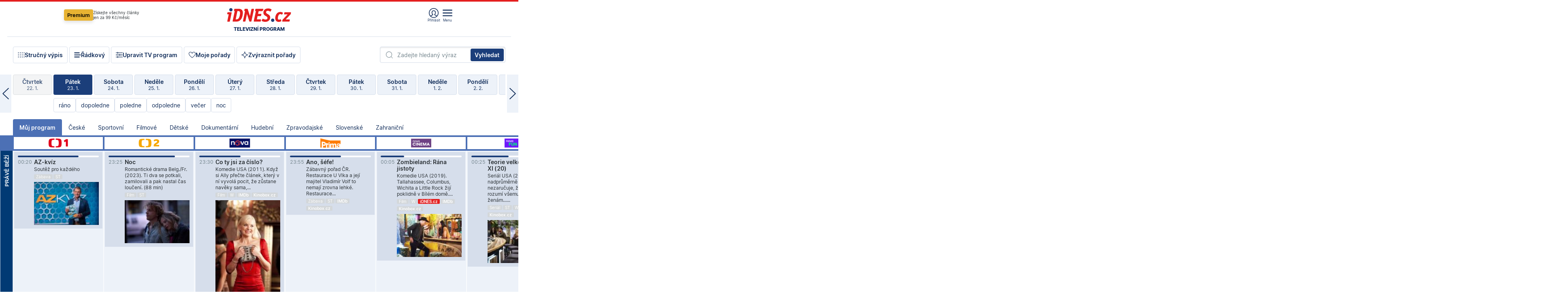

--- FILE ---
content_type: text/html; charset=windows-1250
request_url: https://tvprogram.idnes.cz/?t=detail&id=73791187
body_size: 102962
content:
<!doctype html>

<html lang="cs" class="css-d">
<head>
    
    <meta charset="windows-1250">
    <meta http-equiv="cache-control" content="no-cache">
    <meta name="viewport" content="width=device-width, initial-scale=1.0, minimum-scale=1.0">
    <title>TV program dnes a na 14 dn&#237; pro v&#237;ce ne&#382; 150 stanic</title>
    <meta name="description" property="og:description" lang="cs" content="Velk&#253; TV program obl&#237;ben&#253;ch stanic s mo&#382;nost&#237; vyhled&#225;v&#225;n&#237; podle denn&#237; doby, dn&#367; nebo slov. TV program - podrobn&#233; popisy i fotky, filmy, seri&#225;ly, sport...">
    <link rel="shortcut icon" href="https://1gr.cz/u/favicon/idnes.ico">
    <link rel="apple-touch-icon" href="https://1gr.cz/u/favicon/apple-touch-icon.png">
    <link rel="canonical" href="https://tvprogram.idnes.cz">
    <meta property="og:site_name" content="iDNES.cz">
    <meta property="og:type" content="website">
    <meta property="og:url" content="https://tvprogram.idnes.cz">
    <meta property="og:title" content="TV program dnes a na 14 dn&#237; pro v&#237;ce ne&#382; 150 stanic">
    <meta name="image" property="og:image" content="https://1gr.cz/o/ogimage/idnes2025.jpg">
    <meta name="twitter:site" content="@idnescz">
    <meta property="fb:app_id" content="120489248467">
    <link href="https://servis.idnes.cz/rss.aspx?c=kultura" rel="alternate" type="application/rss+xml" title="RSS">
	<meta name="cXenseParse:pageclass" content="frontpage">
	<meta name="cXenseParse:qiw-typobsahu" content="home">
	<meta name="cXenseParse:qiw-subsection" content="Kultura">
	<meta name="cXenseParse:qiw-ostrov" content="kultura">
	<meta name="cXenseParse:qiw-rubrika" content="tv-program">
	<meta name="cXenseParse:qiw-vylouceni" content="redesign24" data-separator=",">





<script>var Unidata = { "exdomena": "tvprogram.idnes.cz", "ostrov": "kultura", "rubrika": "tv-program", "zobrazeni": "home", "verze": "A", "reklama": true, "timestamp": 1769211530121.0, "webtype": "full", "section": "Zpravodajství", "subSection": "Kultura", "pageType": "default", "authors": [""], "keywords": ["redesign24"], "isLogged": false, "noAd": 0, "lidskost": 60028893461757
    };
        var pp_gemius_extraparameters = new Array('content=free', 'premium=false', 'verze=A', 'webtype=full');
    
</script>



<script>   Unidata.prebidConfig = [
{"wallpaper":{"code":"wallpaper","mediaTypes":{"banner":{"sizes":[[970,310],[750,100],[728,90],[970,250],[970,210],[500,200],[300,300],[480,300],[336,280],[750,200]]}}},"750x100":{"code":"750x100","mediaTypes":{"banner":{"sizes":[[750,100],[690,100],[728,90],[300,90],[468,60],[320,50]]}}}}
    ];</script>

<script>   Unidata.biddingData = [
{"branding":true,"750x100":true,"wallpaper":true}
    ];
   
</script>

<script>window.cpexPackageConfig = {
        publisherSettingsPath: 'https://cdn.cpex.cz/settings/production/mafra.js',
    websiteSettingsPath: 'https://cdn.cpex.cz/settings/production/mafra/idnes.cz_kultura.js'
    }
    document.head.appendChild(Object.assign(document.createElement('script'), { src: `https://cdn.cpex.cz/package/cpex-package${window.location.href.indexOf('debug') > -1 ? '.js' : '.min.js'}` }));
</script>

        <script type="text/javascript" src="https://delivery.r2b2.cz/hb/mafra/kultura.idnes.cz_desktop" async></script>
<script>window.Ads = {config:{"mBrandingOffsetTop":50,"desktopTopBar":111,"vignetteCappingTime":180000}}</script>



<style>
	@import "https://1gr.cz/css/idn4/base.css?rr=1764179992";
	@import "https://1gr.cz/css/idn4/uni.css?rr=1768918863";
	@import "https://1gr.cz/css/externi/reklama.css?rr=1761728186";
	@import "https://1gr.cz/css/idn4/portal.css?rr=1759938057";
	@import "https://1gr.cz/css/idn4/layout2.css?rr=1769178650";
	@import "https://1gr.cz/css/idn4/tvprog.css?rr=1768470635";
</style>

<script src="https://1gr.cz/js/uni/uni.js?rr=1764253092"></script>
<script src="https://1gr.cz/js/tv/2014.js?rr=1756411372"></script>




<script type="text/javascript">
        window.didomiConfig = { sdkPath: 'https://privacy.1gr.cz/', apiPath: 'https://privacy.1gr.cz/api' };
        window.Unidata = window.Unidata || {};
        window.Unidata.didomiVerze = '2';
        
    </script>
    
    <style>#didomi-notice { display: none!important; }</style>
    <script type="text/javascript">
        window.didomiEventListeners = window.didomiEventListeners || [];
        window.didomiEventListeners.push({ event: 'notice.shown', listener: function () { Didomi.notice.hide(); } });
    </script>
    
    <script src="https://1gr.cz/js/cmp/cookiewallCMP.js" async></script>
    

    <script>var adformtag = window.adformtag = window.adformtag || []; adformtag.push(function () { adformtag.setRequestParam('gdpr', '1'); });</script><script>Log.carkovacka("d=D&c=F&a=F&v=A&u=tv-program");</script><!-- G:Up kultura_tv-program-->
<!-- Gemius2013: TV program univerzal -->
<script>
if((/tech_max=[^;]*aplikace=1/.test(document.cookie)) || (/dCMP=[^;]*gemius=1/.test(document.cookie)) || !(typeof(Didomi) == "undefined" || !Didomi.getUserStatus().vendors.consent.enabled.includes(328)))
{ 
var pp_gemius_consent = true;
} else
{
var pp_gemius_use_cmp = true; 
}
if(!/(^|;)\s*nogemius=/.test(document.cookie)){
var pp_gemius_identifier = 'AkTqKCO_Yw9Ei2HHIVFcRKRursvGf6cCXnrPk.B3WE7.J7';

function gemius_pending(i) { window[i] = window[i] || function() {var x = window[i+'_pdata'] = window[i+'_pdata'] || []; x[x.length]=arguments;};};gemius_pending('gemius_hit'); gemius_pending('gemius_event'); gemius_pending('gemius_init'); gemius_pending('pp_gemius_hit'); gemius_pending('pp_gemius_event'); gemius_pending('pp_gemius_init'); (function(d,t) {try {var gt=d.createElement(t),s=d.getElementsByTagName(t)[0],l='http'+((location.protocol=='https:')?'s':''); gt.setAttribute('async','async');gt.setAttribute('defer','defer'); gt.src=l+'://spir.hit.gemius.pl/xgemius.js'; s.parentNode.insertBefore(gt,s);} catch (e) {}})(document,'script');
}
</script><!-- Analytics: kultura -->
<!-- Google Tag Manager -->
<script>
  window.dataLayer = window.dataLayer || [];
  if(MujPAS.prihlasen) dataLayer.push({'userType': 'member'});
  function gtag() { dataLayer.push(arguments); };
  gtag('consent', 'default', {
      'ad_storage': (/dCMP=[^;]*google=1/.test(document.cookie) ? 'granted' : 'denied'),
      'ad_user_data': (/dCMP=[^;]*google=1/.test(document.cookie) ? 'granted' : 'denied'),
      'analytics_storage': ((/dCMP=[^;]*mafra=\d\d1\d/.test(document.cookie)) || (typeof (Didomi) != 'undefined' && Didomi.getUserConsentStatus('publishers-Kqq3iPge', 'c:mafraas-Xd6p2mGA')) ? 'granted' : 'denied'),
      'ad_personalization': ((/dCMP=[^;]*mafra=\d1\d\d/.test(document.cookie)) || (typeof (Didomi) != 'undefined' && Didomi.getUserConsentStatus('publishers-UPqtcgaE', 'c:mafraas-Xd6p2mGA')) ? 'granted' : 'denied')  });
</script>
<noscript><iframe src="//www.googletagmanager.com/ns.html?id=GTM-WD22KH"
height="0" width="0" style="display:none;visibility:hidden"></iframe></noscript>
<script>(function(w,d,s,l,i){w[l]=w[l]||[];w[l].push({'gtm.start':
new Date().getTime(),event:'gtm.js'});var f=d.getElementsByTagName(s)[0],
j=d.createElement(s),dl=l!='dataLayer'?'&l='+l:'';j.async=true;j.src='//www.googletagmanager.com/gtm.js?id='+i+dl;f.parentNode.insertBefore(j,f);
})(window,document,'script','dataLayer','GTM-WD22KH');</script>
<!-- End Google Tag Manager -->



<script>
    consentFunction = function () {
        if (/dCMP=[^;]*piano=1/.test(document.cookie) || !(typeof (Didomi) == "undefined" || !Didomi.getUserStatus().vendors.consent.enabled.includes(412))) {
            var id = document.cookies.read("_mmid");
            var webIdCookie = document.cookies.read("\x5fwebid");
            if (id) {
                window.pdl = window.pdl || {};
                window.pdl.browserId = id;
                if (!Math.floor(Math.random() * 1000)) Log.ping(location.href, "logpiano\x5Fmmid\x5Fx1000");
            }
            else {
                Log.ping(location.href, "logpiano\x5Fnommid\x5F" + (webIdCookie ? "" : "no") + "webid" + (webIdCookie ? "\x5F" + webIdCookie[0] : ""));
            }

            if (!window.pianoLoaded) {
                window.pianoLoaded = true;
                var s = document.createElement("script");
                document.getElementsByTagName("head")[0].appendChild(s);
                s.src = "https://cdn.tinypass.com/api/tinypass.min.js";
            }
        }




        tp = window.tp || [];
        tp.push(["setAid", 'ldpllFOBpe']);
        tp.push(["setCxenseSiteId", "4732542837648372374"]);
        tp.push(["setEndpoint", 'https://buy-eu.piano.io/api/v3']);
        tp.push(["setEspEndpoint", 'https://api-esp-eu.piano.io']);
        tp.push(["setUseTinypassAccounts", false]);
        tp.push(["setUsePianoIdUserProvider", true]);
        var userState = Unidata.isLogged ? (Unidata.isSubscriber ? ["subscriber"] : ["logged"]) : ["notlogged"];
        tp.push(["setContentIsNative", Unidata.ostrov == "sdelenih"]);

        tp.push(["setCustomVariable", "premTarif", "tarif-none"]);
        tp.push(["setCustomVariable", "premFreq", "freq-none"]);
        tp.push(["setCustomVariable", "premMethod", "meth-none"]);
        tp.push(["setCustomVariable", "premAction", "act-none"]);
        tp.push(["setCustomVariable", "premDiscount", "disc-none"]);
        tp.push(["setCustomVariable", "premMkt", "mkt-0"]);
        tp.push(["setCustomVariable", "premTime", "time-morepass"]);
        tp.push(["setCustomVariable", "premTier", "_none"]);
        tp.push(["setCustomVariable", "premPrice", "0"]);
        tp.push(["setCustomVariable", "premNextPrice", "0"]);
        tp.push(["setCustomVariable", "testVerze", "verze-A"]);
        tp.push(["setCustomVariable", "webVerze", "full"]);
        tp.push(["setCustomVariable", "userState", userState]);
        tp.push(["setCustomVariable", "content", "free"]);
        tp.push(["setCustomVariable", "canonical", "https://tvprogram.idnes.cz"]);
        

        var setCustomParameters = {
            "qiw-premTarif": "tarif-none",    
            "aev-premTarif": "tarif-none",    
            "qiw-premFreq": "freq-none", 
            "qiw-premMethod": "meth-none", 
            "qiw-premAction": "act-none", 
            "qiw-premDiscount": "disc-none", 
            "qiw-premMkt": "mkt-0", 
            "qiw-premTime": "time-morepass", 
            "qiw-testVerze": "verze-A",
            "qiw-webVerze": "full",
            "qiw-content": "free"
        };

        window.cX = window.cX || { options: { consent: true, consentVersion: 2 } }; cX.callQueue = cX.callQueue || [];
        cX.callQueue.push(["setCustomParameters", setCustomParameters]);
        cX.callQueue.push(['setCustomParameters', { 'userState': userState }]);
        cX.callQueue.push(['setEventAttributes', { origin: 'qiw-idnes', persistedQueryId: '65782737c003a46ada22fb6a671d723069bfcc74' }]);

        var consent = (/dCMP=[^;]*piano=1/.test(document.cookie) || !(typeof (Didomi) == "undefined" || !Didomi.getUserStatus().vendors.consent.enabled.includes(412)));
        cX.callQueue.push(['setConsent', { pv: consent, segment: consent, ad: consent, recs: consent, geo: consent, device: consent }]);

        tp.push(["init", function () {
            tp.experience.init();
        }]);
    };

    consentFunction();
</script>
</head>
<body>
    
    
            
                <div class="counters">
                    
                </div>
                
                <div id="portal"><div class="iph" id="iph">
            <div id="iph-row" class="iph-row" score-box="menu2024-top">
                
                <div class="iph-logo" itemprop="publisher" itemscope itemtype="https://schema.org/Organization">
                    
                <meta itemprop="url" content="https://www.idnes.cz">
                <meta itemprop="name" content="iDNES.cz">
                <a href="https://www.idnes.cz/" title="iDNES.cz"  score-place="1" score-type="Section" score-id="idnes" itemprop="logo" itemscope itemtype="https://schema.org/ImageObject">iDNES.cz<meta itemprop="url" content="https://1gr.cz/u/loga-n4/idnes.svg"></a> </div>
                
                <div class="iph-row-in">
                    <div class="iph-prem"> 
        <a href="https://www.idnes.cz/ucet/prihlasit-premium?url=https%3A%2F%2Fwww.idnes.cz%2Fpremium%3Fzdroj%3Dtopmenu" class="btn-prem"> Premium</a>
		<p>Získejte všechny články <br> jen&nbsp;za&nbsp;99&nbsp;Kč/měsíc</p>
	</div>
                    
                    
                </div>
                <div class="iph-row-in">
                    <ul class="iph-icolist">
                        
                        <li><a href="https://www.idnes.cz/ucet/prihlasit?url=https%3a%2f%2ftvprogram.idnes.cz%2f" class="ico-login0"  score-place="1" score-type="Other" score-id="prihlasit">Přihlásit</a> <a data-js-xhr="1" href="https://www.idnes.cz/ucet" id="ico-login1" class="ico-login1" score-place="1" score-type="Other" score-id="mujucet">Můj účet</a></li>
                        
                        <li>
                            
                            <a onclick="element('iph').classes.add('iph-iphhm-visible'); element('iph').appendChild(element('iphhm-out')); element('iphhm-out').classes.add('iphhm-act');" class="ico-menu">Menu</a>
                             
                        </li>
                    </ul>
                    
                </div>
            </div>
            
            <ul class="iph-breadcrumb" id="iph-row2" score-box="menu2024-breadcrumb">
                
                <li><a href="https://tvprogram.idnes.cz"  score-place="1" score-type="Other" score-id="tv-program" title="Televizní program">Televizní program</a>
                    
                </li>
                
            </ul>
            
        </div>
        
        <script>Misc.rozdelMenu();</script>
        
        <script>Misc.iphSticky();</script><ul class="modify">
    <li class="searchfield-tv">
        

<form method="get" action="https://tvprogram.idnes.cz/hledani" id="search-tvprogram" class="naseptavac-obal naseptavac-obrazkovy">
    <div class="inp-out ico-search">
        <input type="text" id="hledej-tv" name="slovo" class="inp" placeholder="Zadejte hledaný výraz" autocomplete="off">
        <input type="submit" id="submit-tv" class="sen" value="Vyhledat">
        
    </div>
</form>
<script>Misc.naseptavac({"id":"search-tvprogram","zdroj":"/data.aspx?type=naseptavac\u0026source=tvprogram\u0026id=\u0026q={slovo}"});</script>

    </li>
    
    <li class="incomplete-false"><a href="javascript:;" class="ico-complete" onclick="TV.prepniStrucnost();"><span></span>Stručný výpis</a></li>
    <li class="incomplete-true"><a href="javascript:;" class="ico-complete" onclick="TV.prepniStrucnost();"><span></span>Úplný výpis</a></li>
    
    <li><a class="ico-rows" href="https://tvprogram.idnes.cz/?t=detail&id=73791187&set=row" onmousedown="Log.link(this,'tvprogram2015_radkovy_menu')"><span></span>Řádkový</a></li>
    
    <li><a class="ico-edit" id="tv-channel-edit" href="https://tvprogram.idnes.cz/#upravit"><span></span>Upravit TV program</a></li>
    <li><a class="ico-my" href="https://tvprogram.idnes.cz/moje-porady" onmousedown="Log.link(this,'tvprogram2015_mojeporady')"><span></span>Moje pořady</a></li>
    <li class="selection">
        <label onclick="element('assortment').classes.toggle('qblock');" class="ico-down"><span></span>Zvýraznit pořady</label>
        <div id="assortment">
            <ul>
                <li onclick="return TV.prepniZvyrazneni('zbv');"><span class="x-zbv"></span>zábava</li>
                <li onclick="return TV.prepniZvyrazneni('spr');"><span class="x-spr"></span>sport</li>
                <li onclick="return TV.prepniZvyrazneni('flm');"><span class="x-flm"></span>film</li>
                <li onclick="return TV.prepniZvyrazneni('ser');"><span class="x-ser"></span>seriál</li>
                <li onclick="return TV.prepniZvyrazneni('dkm');"><span class="x-dkm"></span>dokument</li>
                <li onclick="return TV.prepniZvyrazneni('hdb');"><span class="x-hdb"></span>hudba</li>
                <li onclick="return TV.prepniZvyrazneni('prd');"><span class="x-prd"></span>pro děti</li>
                <li onclick="return TV.prepniZvyrazneni('zpr');"><span class="x-zpr"></span>zprávy</li>
                <li onclick="return TV.prepniZvyrazneni('st');"><span class="x-st"></span>skryté titulky</li>
            </ul>
            <ul>
                <li onclick="return TV.prepniZvyrazneni('wd');"><span class="x-wd"></span>širokoúhlé</li>
                <li onclick="return TV.prepniZvyrazneni('zn');"><span class="x-zn"></span>znaková řeč</li>
                <li onclick="return TV.prepniZvyrazneni('prem');"><span class="x-prem"></span>premiéra</li>
                <li onclick="return TV.prepniZvyrazneni('live');"><span class="x-live"></span>živě</li>
                <li onclick="return TV.prepniZvyrazneni('tip');"><span class="x-tip"></span>tip</li>
                <li onclick="return TV.prepniZvyrazneni('idn');"><span class="x-idn"></span>iDNES recenze</li>
                <li onclick="return TV.prepniZvyrazneni('vid');"><span class="x-vid"></span>trailer</li>
                <li onclick="return TV.prepniZvyrazneni('mdb');"><span class="x-mdb"></span>IMDb</li>
                <li onclick="return TV.prepniZvyrazneni('kbx');"><span class="x-kbx"></span>Kinobox</li>
                <li onclick="return TV.prepniZvyrazneni();">zrušit zvýraznění</li>
            </ul>
        </div>
    </li>
    
</ul></div>
                                <div id="content" class="content">
                                    <!--reminderfcid-->
                                    
                                    
                                    
                                    <div class="timeline">
    <div class="daytoc-out">
        <div id="daytoc-levotoc" class="daytoc-prev"></div>
        <div id="daytoc-pravotoc" class="daytoc-next"></div>
        <div id="daytoc" class="daytoc">
            <ul class="list-day">
                
                <li class=" archived">
                    <a href="https://tvprogram.idnes.cz/?dt=25.12.2025" onmousedown="Log.link(this,'tvprogram2015_dny_24012026_25122025')">
                        <b>Čtvrtek</b>
                        <i>25. 12.</i>
                    </a>
                    
                </li>
                
                <li class=" archived">
                    <a href="https://tvprogram.idnes.cz/?dt=26.12.2025" onmousedown="Log.link(this,'tvprogram2015_dny_24012026_26122025')">
                        <b>Pátek</b>
                        <i>26. 12.</i>
                    </a>
                    
                </li>
                
                <li class=" archived">
                    <a href="https://tvprogram.idnes.cz/?dt=27.12.2025" onmousedown="Log.link(this,'tvprogram2015_dny_24012026_27122025')">
                        <b>Sobota</b>
                        <i>27. 12.</i>
                    </a>
                    
                </li>
                
                <li class=" archived">
                    <a href="https://tvprogram.idnes.cz/?dt=28.12.2025" onmousedown="Log.link(this,'tvprogram2015_dny_24012026_28122025')">
                        <b>Neděle</b>
                        <i>28. 12.</i>
                    </a>
                    
                </li>
                
                <li class=" archived">
                    <a href="https://tvprogram.idnes.cz/?dt=29.12.2025" onmousedown="Log.link(this,'tvprogram2015_dny_24012026_29122025')">
                        <b>Pondělí</b>
                        <i>29. 12.</i>
                    </a>
                    
                </li>
                
                <li class=" archived">
                    <a href="https://tvprogram.idnes.cz/?dt=30.12.2025" onmousedown="Log.link(this,'tvprogram2015_dny_24012026_30122025')">
                        <b>Úterý</b>
                        <i>30. 12.</i>
                    </a>
                    
                </li>
                
                <li class=" archived">
                    <a href="https://tvprogram.idnes.cz/?dt=31.12.2025" onmousedown="Log.link(this,'tvprogram2015_dny_24012026_31122025')">
                        <b>Středa</b>
                        <i>31. 12.</i>
                    </a>
                    
                </li>
                
                <li class=" archived">
                    <a href="https://tvprogram.idnes.cz/?dt=1.1.2026" onmousedown="Log.link(this,'tvprogram2015_dny_24012026_01012026')">
                        <b>Čtvrtek</b>
                        <i>1. 1.</i>
                    </a>
                    
                </li>
                
                <li class=" archived">
                    <a href="https://tvprogram.idnes.cz/?dt=2.1.2026" onmousedown="Log.link(this,'tvprogram2015_dny_24012026_02012026')">
                        <b>Pátek</b>
                        <i>2. 1.</i>
                    </a>
                    
                </li>
                
                <li class=" archived">
                    <a href="https://tvprogram.idnes.cz/?dt=3.1.2026" onmousedown="Log.link(this,'tvprogram2015_dny_24012026_03012026')">
                        <b>Sobota</b>
                        <i>3. 1.</i>
                    </a>
                    
                </li>
                
                <li class=" archived">
                    <a href="https://tvprogram.idnes.cz/?dt=4.1.2026" onmousedown="Log.link(this,'tvprogram2015_dny_24012026_04012026')">
                        <b>Neděle</b>
                        <i>4. 1.</i>
                    </a>
                    
                </li>
                
                <li class=" archived">
                    <a href="https://tvprogram.idnes.cz/?dt=5.1.2026" onmousedown="Log.link(this,'tvprogram2015_dny_24012026_05012026')">
                        <b>Pondělí</b>
                        <i>5. 1.</i>
                    </a>
                    
                </li>
                
                <li class=" archived">
                    <a href="https://tvprogram.idnes.cz/?dt=6.1.2026" onmousedown="Log.link(this,'tvprogram2015_dny_24012026_06012026')">
                        <b>Úterý</b>
                        <i>6. 1.</i>
                    </a>
                    
                </li>
                
                <li class=" archived">
                    <a href="https://tvprogram.idnes.cz/?dt=7.1.2026" onmousedown="Log.link(this,'tvprogram2015_dny_24012026_07012026')">
                        <b>Středa</b>
                        <i>7. 1.</i>
                    </a>
                    
                </li>
                
                <li class=" archived">
                    <a href="https://tvprogram.idnes.cz/?dt=8.1.2026" onmousedown="Log.link(this,'tvprogram2015_dny_24012026_08012026')">
                        <b>Čtvrtek</b>
                        <i>8. 1.</i>
                    </a>
                    
                </li>
                
                <li class=" archived">
                    <a href="https://tvprogram.idnes.cz/?dt=9.1.2026" onmousedown="Log.link(this,'tvprogram2015_dny_24012026_09012026')">
                        <b>Pátek</b>
                        <i>9. 1.</i>
                    </a>
                    
                </li>
                
                <li class=" archived">
                    <a href="https://tvprogram.idnes.cz/?dt=10.1.2026" onmousedown="Log.link(this,'tvprogram2015_dny_24012026_10012026')">
                        <b>Sobota</b>
                        <i>10. 1.</i>
                    </a>
                    
                </li>
                
                <li class=" archived">
                    <a href="https://tvprogram.idnes.cz/?dt=11.1.2026" onmousedown="Log.link(this,'tvprogram2015_dny_24012026_11012026')">
                        <b>Neděle</b>
                        <i>11. 1.</i>
                    </a>
                    
                </li>
                
                <li class=" archived">
                    <a href="https://tvprogram.idnes.cz/?dt=12.1.2026" onmousedown="Log.link(this,'tvprogram2015_dny_24012026_12012026')">
                        <b>Pondělí</b>
                        <i>12. 1.</i>
                    </a>
                    
                </li>
                
                <li class=" archived">
                    <a href="https://tvprogram.idnes.cz/?dt=13.1.2026" onmousedown="Log.link(this,'tvprogram2015_dny_24012026_13012026')">
                        <b>Úterý</b>
                        <i>13. 1.</i>
                    </a>
                    
                </li>
                
                <li class=" archived">
                    <a href="https://tvprogram.idnes.cz/?dt=14.1.2026" onmousedown="Log.link(this,'tvprogram2015_dny_24012026_14012026')">
                        <b>Středa</b>
                        <i>14. 1.</i>
                    </a>
                    
                </li>
                
                <li class=" archived">
                    <a href="https://tvprogram.idnes.cz/?dt=15.1.2026" onmousedown="Log.link(this,'tvprogram2015_dny_24012026_15012026')">
                        <b>Čtvrtek</b>
                        <i>15. 1.</i>
                    </a>
                    
                </li>
                
                <li class=" archived">
                    <a href="https://tvprogram.idnes.cz/?dt=16.1.2026" onmousedown="Log.link(this,'tvprogram2015_dny_24012026_16012026')">
                        <b>Pátek</b>
                        <i>16. 1.</i>
                    </a>
                    
                </li>
                
                <li class=" archived">
                    <a href="https://tvprogram.idnes.cz/?dt=17.1.2026" onmousedown="Log.link(this,'tvprogram2015_dny_24012026_17012026')">
                        <b>Sobota</b>
                        <i>17. 1.</i>
                    </a>
                    
                </li>
                
                <li class=" archived">
                    <a href="https://tvprogram.idnes.cz/?dt=18.1.2026" onmousedown="Log.link(this,'tvprogram2015_dny_24012026_18012026')">
                        <b>Neděle</b>
                        <i>18. 1.</i>
                    </a>
                    
                </li>
                
                <li class=" archived">
                    <a href="https://tvprogram.idnes.cz/?dt=19.1.2026" onmousedown="Log.link(this,'tvprogram2015_dny_24012026_19012026')">
                        <b>Pondělí</b>
                        <i>19. 1.</i>
                    </a>
                    
                </li>
                
                <li class=" archived">
                    <a href="https://tvprogram.idnes.cz/?dt=20.1.2026" onmousedown="Log.link(this,'tvprogram2015_dny_24012026_20012026')">
                        <b>Úterý</b>
                        <i>20. 1.</i>
                    </a>
                    
                </li>
                
                <li class=" archived">
                    <a href="https://tvprogram.idnes.cz/?dt=21.1.2026" onmousedown="Log.link(this,'tvprogram2015_dny_24012026_21012026')">
                        <b>Středa</b>
                        <i>21. 1.</i>
                    </a>
                    
                </li>
                
                <li class=" archived">
                    <a href="https://tvprogram.idnes.cz/?dt=22.1.2026" onmousedown="Log.link(this,'tvprogram2015_dny_24012026_22012026')">
                        <b>Čtvrtek</b>
                        <i>22. 1.</i>
                    </a>
                    
                </li>
                
                <li class="act archived">
                    <a href="https://tvprogram.idnes.cz/?dt=23.1.2026" onmousedown="Log.link(this,'tvprogram2015_dny_24012026_23012026')">
                        <b>Pátek</b>
                        <i>23. 1.</i>
                    </a>
                    
                    <div>
                        <a onclick="return TV.najedCas(5)" href="javascript:;"><i>ráno</i></a>
                        <a onclick="return TV.najedCas(9)" href="javascript:;"><i>dopoledne</i></a>
                        <a onclick="return TV.najedCas(12)" href="javascript:;"><i>poledne</i></a>
                        <a onclick="return TV.najedCas(16)" href="javascript:;"><i>odpoledne</i></a>
                        <a onclick="return TV.najedCas(20)" href="javascript:;"><i>večer</i></a>
                        <a onclick="return TV.najedCas(24)" href="javascript:;"><i>noc</i></a>
                    </div>
                    
                </li>
                
                <li class="">
                    <a href="https://tvprogram.idnes.cz/?dt=24.1.2026" onmousedown="Log.link(this,'tvprogram2015_dny_24012026_24012026')">
                        <b>Sobota</b>
                        <i>24. 1.</i>
                    </a>
                    
                </li>
                
                <li class="">
                    <a href="https://tvprogram.idnes.cz/?dt=25.1.2026" onmousedown="Log.link(this,'tvprogram2015_dny_24012026_25012026')">
                        <b>Neděle</b>
                        <i>25. 1.</i>
                    </a>
                    
                </li>
                
                <li class="">
                    <a href="https://tvprogram.idnes.cz/?dt=26.1.2026" onmousedown="Log.link(this,'tvprogram2015_dny_24012026_26012026')">
                        <b>Pondělí</b>
                        <i>26. 1.</i>
                    </a>
                    
                </li>
                
                <li class="">
                    <a href="https://tvprogram.idnes.cz/?dt=27.1.2026" onmousedown="Log.link(this,'tvprogram2015_dny_24012026_27012026')">
                        <b>Úterý</b>
                        <i>27. 1.</i>
                    </a>
                    
                </li>
                
                <li class="">
                    <a href="https://tvprogram.idnes.cz/?dt=28.1.2026" onmousedown="Log.link(this,'tvprogram2015_dny_24012026_28012026')">
                        <b>Středa</b>
                        <i>28. 1.</i>
                    </a>
                    
                </li>
                
                <li class="">
                    <a href="https://tvprogram.idnes.cz/?dt=29.1.2026" onmousedown="Log.link(this,'tvprogram2015_dny_24012026_29012026')">
                        <b>Čtvrtek</b>
                        <i>29. 1.</i>
                    </a>
                    
                </li>
                
                <li class="">
                    <a href="https://tvprogram.idnes.cz/?dt=30.1.2026" onmousedown="Log.link(this,'tvprogram2015_dny_24012026_30012026')">
                        <b>Pátek</b>
                        <i>30. 1.</i>
                    </a>
                    
                </li>
                
                <li class="">
                    <a href="https://tvprogram.idnes.cz/?dt=31.1.2026" onmousedown="Log.link(this,'tvprogram2015_dny_24012026_31012026')">
                        <b>Sobota</b>
                        <i>31. 1.</i>
                    </a>
                    
                </li>
                
                <li class=" second">
                    <a href="https://tvprogram.idnes.cz/?dt=1.2.2026" onmousedown="Log.link(this,'tvprogram2015_dny_24012026_01022026')">
                        <b>Neděle</b>
                        <i>1. 2.</i>
                    </a>
                    
                </li>
                
                <li class=" second">
                    <a href="https://tvprogram.idnes.cz/?dt=2.2.2026" onmousedown="Log.link(this,'tvprogram2015_dny_24012026_02022026')">
                        <b>Pondělí</b>
                        <i>2. 2.</i>
                    </a>
                    
                </li>
                
                <li class=" second">
                    <a href="https://tvprogram.idnes.cz/?dt=3.2.2026" onmousedown="Log.link(this,'tvprogram2015_dny_24012026_03022026')">
                        <b>Úterý</b>
                        <i>3. 2.</i>
                    </a>
                    
                </li>
                
                <li class=" second">
                    <a href="https://tvprogram.idnes.cz/?dt=4.2.2026" onmousedown="Log.link(this,'tvprogram2015_dny_24012026_04022026')">
                        <b>Středa</b>
                        <i>4. 2.</i>
                    </a>
                    
                </li>
                
                <li class=" second">
                    <a href="https://tvprogram.idnes.cz/?dt=5.2.2026" onmousedown="Log.link(this,'tvprogram2015_dny_24012026_05022026')">
                        <b>Čtvrtek</b>
                        <i>5. 2.</i>
                    </a>
                    
                </li>
                
                <li class=" second">
                    <a href="https://tvprogram.idnes.cz/?dt=6.2.2026" onmousedown="Log.link(this,'tvprogram2015_dny_24012026_06022026')">
                        <b>Pátek</b>
                        <i>6. 2.</i>
                    </a>
                    
                </li>
                
            </ul>
        </div>
        <script>Misc.kolotoc({ id: "daytoc", doprava: "daytoc-pravotoc", doleva: "daytoc-levotoc", start: 28, konecny: true });</script>
    </div>
</div>
<!--reminderfcid-->

<div id="tv-fix" class="header-normal">
    <ul class="tv-sel">
      <li class="act"><a href="https://tvprogram.idnes.cz/" onmousedown="Log.link(this,'tvprogram2015_kategorie_mojeporady')"><i>Můj program</i></a></li>
      
      <li><a href="https://tvprogram.idnes.cz/ceske" onmousedown="Log.link(this,'tvprogram2015_kategorie_ceske')"><i>České</i></a></li>
      
      <li><a href="https://tvprogram.idnes.cz/sportovni" onmousedown="Log.link(this,'tvprogram2015_kategorie_sport')"><i>Sportovní</i></a></li>
      
      <li><a href="https://tvprogram.idnes.cz/filmove" onmousedown="Log.link(this,'tvprogram2015_kategorie_film')"><i>Filmové</i></a></li>
      
      <li><a href="https://tvprogram.idnes.cz/detske" onmousedown="Log.link(this,'tvprogram2015_kategorie_detske')"><i>Dětské</i></a></li>
      
      <li><a href="https://tvprogram.idnes.cz/dokumentarni" onmousedown="Log.link(this,'tvprogram2015_kategorie_dokumenty')"><i>Dokumentární</i></a></li>
      
      <li><a href="https://tvprogram.idnes.cz/hudebni" onmousedown="Log.link(this,'tvprogram2015_kategorie_hudebni')"><i>Hudební</i></a></li>
      
      <li><a href="https://tvprogram.idnes.cz/zpravodajske" onmousedown="Log.link(this,'tvprogram2015_kategorie_zpravy')"><i>Zpravodajské</i></a></li>
      
      <li><a href="https://tvprogram.idnes.cz/slovenske" onmousedown="Log.link(this,'tvprogram2015_kategorie_slovenske')"><i>Slovenské</i></a></li>
      
      <li><a href="https://tvprogram.idnes.cz/zahranicni" onmousedown="Log.link(this,'tvprogram2015_kategorie_zahranicni')"><i>Zahraniční</i></a></li>
      
    </ul>
    <div class="tv-main-out" id="tv-wrapper">
            <table class="tv-main" id="tv-table">
                <thead id="tv-channels" class=" editable" style="width: 327em">
                    <tr>
                        <th class="col-time"></th>
                        
                        <th>
                            
                            <img class="tvlogo" src="https://1gr.cz/o/televize/loga-m/ct-1.png" title="ČT1" alt="ČT1" data-channel="1">
                            
                        </th>
                        
                        <th>
                            
                            <img class="tvlogo" src="https://1gr.cz/o/televize/loga-m/ct-2.png" title="ČT2" alt="ČT2" data-channel="2">
                            
                        </th>
                        
                        <th>
                            
                            <img class="tvlogo" src="https://1gr.cz/o/televize/loga-m/nova.png" title="Nova" alt="Nova" data-channel="3">
                            
                        </th>
                        
                        <th>
                            
                            <img class="tvlogo" src="https://1gr.cz/o/televize/loga-m/prima.png" title="Prima" alt="Prima" data-channel="4">
                            
                        </th>
                        
                        <th>
                            
                            <img class="tvlogo" src="https://1gr.cz/o/televize/loga-m/nova-cinema.png" title="Nova Cinema" alt="Nova Cinema" data-channel="78">
                            
                        </th>
                        
                        <th>
                            
                            <img class="tvlogo" src="https://1gr.cz/o/televize/loga-m/nova-fun.png" title="Nova Fun" alt="Nova Fun" data-channel="560">
                            
                        </th>
                        
                        <th>
                            
                            <img class="tvlogo" src="https://1gr.cz/o/televize/loga-m/nova-action.png" title="Nova Action" alt="Nova Action" data-channel="558">
                            
                        </th>
                        
                        <th>
                            
                            <img class="tvlogo" src="https://1gr.cz/o/televize/loga-m/nova-krimi.png" title="Nova Krimi" alt="Nova Krimi" data-channel="559">
                            
                        </th>
                        
                        <th>
                            
                            <img class="tvlogo" src="https://1gr.cz/o/televize/loga-m/prima-cool.png" title="Prima COOL" alt="Prima COOL" data-channel="92">
                            
                        </th>
                        
                        <th>
                            
                            <img class="tvlogo" src="https://1gr.cz/o/televize/loga-m/prima-love.png" title="Prima LOVE" alt="Prima LOVE" data-channel="226">
                            
                        </th>
                        
                        <th>
                            
                            <img class="tvlogo" src="https://1gr.cz/o/televize/loga-m/prima-zoom.png" title="Prima ZOOM" alt="Prima ZOOM" data-channel="331">
                            
                        </th>
                        
                        <th>
                            
                            <img class="tvlogo" src="https://1gr.cz/o/televize/loga-m/prima-max.png" title="Prima MAX" alt="Prima MAX" data-channel="474">
                            
                        </th>
                        
                        <th>
                            
                            <img class="tvlogo" src="https://1gr.cz/o/televize/loga-m/barrandov.png" title="Barrandov" alt="Barrandov" data-channel="89">
                            
                        </th>
                        
                        <th>
                            
                            <img class="tvlogo" src="https://1gr.cz/o/televize/loga-m/ct-4-sport.png" title="ČT sport" alt="ČT sport" data-channel="18">
                            
                        </th>
                        
                        <th>
                            
                            <img class="tvlogo" src="https://1gr.cz/o/televize/loga-m/ct-24.png" title="ČT24" alt="ČT24" data-channel="24">
                            
                        </th>
                        
                        <th>
                            
                            <img class="tvlogo" src="https://1gr.cz/o/televize/loga-m/ocko.png" title="Óčko" alt="Óčko" data-channel="19">
                            
                        </th>
                        
                        <th>
                            
                            <img class="tvlogo" src="https://1gr.cz/o/televize/loga-m/ct-art.png" title="ČT art" alt="ČT art" data-channel="95">
                            
                        </th>
                        
                        <th class="col-time"></th>
                    </tr>
                </thead>
                <tbody>
                    
                    <tr id="current" class="current">
                        <td class="col-time col-time-current"><u></u></td>
                        
                        <td><a class=" past now" data-channel="1" data-show="99876929" data-series="36" data-start="1460" data-length="25" href="https://tvprogram.idnes.cz/ct-1/pa-00.20-az-kviz.id99876929-s36"><div class="x-zbv x-st"><u class="zizalka"><u style="width:75%;"></u></u><h3>AZ-kvíz</h3><small>00:20</small><p>Soutěž pro každého</p><p><i class="x-zbv"></i><i class="x-st"></i></p> <img width="143" src="//1gr.cz/data/tvprogram/images/prev/1/99876929/26428361.jpg" alt="AZ-kvíz" class="imgal"></div></a></td>
                        
                        <td><a class=" past now" data-channel="2" data-show="99877180" data-series="0" data-start="1405" data-length="90" href="https://tvprogram.idnes.cz/ct-2/pa-23.25-noc.id99877180"><div class="x-flm x-st"><u class="zizalka"><u style="width:82%;"></u></u><h3>Noc</h3><small>23:25</small><p>Romantické drama Belg./Fr. (2023). Ti dva se potkali, zamilovali a pak nastal čas loučení. (88 min)</p><p><i class="x-flm"></i><i class="x-st"></i></p> <img width="143" src="//1gr.cz/data/tvprogram/images/prev/2/99877180/26428586.jpg" alt="Noc" class="imgal"></div></a></td>
                        
                        <td><a class=" past now" data-channel="3" data-show="99829165" data-series="0" data-start="1410" data-length="135" href="https://tvprogram.idnes.cz/nova/pa-23.30-co-ty-jsi-za-cislo.id99829165"><div class="x-flm x-wd x-mdb x-kbx"><u class="zizalka"><u style="width:51%;"></u></u><h3>Co ty jsi za číslo?</h3><small>23:30</small><p>Komedie USA (2011). Když si Ally přečte článek, který v ní vyvolá pocit, že zůstane navěky sama,...</p><p><i class="x-flm"></i><i class="x-wd"></i><i class="x-mdb"></i><i class="x-kbx"></i></p> <img width="143" src="//1gr.cz/data/tvprogram/images/prev/3/99829165/26428689.jpg" alt="Co ty jsi za číslo?" class="imgal"></div></a></td>
                        
                        <td><a class=" past now" data-channel="4" data-show="99742010" data-series="91" data-start="1435" data-length="70" href="https://tvprogram.idnes.cz/prima/pa-23.55-ano-sefe.id99742010-s91"><div class="x-zbv x-st x-mdb x-kbx"><u class="zizalka"><u style="width:63%;"></u></u><h3>Ano, šéfe!</h3><small>23:55</small><p>Zábavný pořad ČR. Restaurace U Vlka a její majitel Vladimír Volf to nemají zrovna lehké. Restaurace...</p><p><i class="x-zbv"></i><i class="x-st"></i><i class="x-mdb"></i><i class="x-kbx"></i></p> </div></a></td>
                        
                        <td><a class=" past now" data-channel="78" data-show="99955878" data-series="0" data-start="1445" data-length="115" href="https://tvprogram.idnes.cz/nova-cinema/pa-00.05-zombieland-rana-jistoty.id99955878"><div class="x-flm x-wd x-idn x-mdb x-kbx"><u class="zizalka"><u style="width:29%;"></u></u><h3>Zombieland: Rána jistoty</h3><small>00:05</small><p>Komedie USA (2019). Tallahassee, Columbus, Wichita a Little Rock žijí poklidně v Bílém domě....</p><p><i class="x-flm"></i><i class="x-wd"></i><i class="x-idn"></i><i class="x-mdb"></i><i class="x-kbx"></i></p> <img width="143" src="//1gr.cz/data/tvprogram/images/prev/78/99955878/26430495.jpg" alt="Zombieland: Rána jistoty" class="imgal"></div></a></td>
                        
                        <td><a class=" past now" data-channel="560" data-show="99830197" data-series="232064" data-start="1465" data-length="30" href="https://tvprogram.idnes.cz/nova-fun/pa-00.25-teorie-velkeho-tresku-xi-20.id99830197-s232064"><div class="x-ser x-st x-wd x-mdb x-kbx"><u class="zizalka"><u style="width:46%;"></u></u><h3>Teorie velkého třesku XI (20)</h3><small>00:25</small><p>Seriál USA (2017). Ani nadprůměrně vysoké IQ nezaručuje, že člověk rozumí všemu. Například ženám......</p><p><i class="x-ser"></i><i class="x-st"></i><i class="x-wd"></i><i class="x-mdb"></i><i class="x-kbx"></i></p> <img width="143" src="//1gr.cz/data/tvprogram/images/prev/560/99830197/26435611.jpg" alt="Teorie velkého třesku XI (20)" class="imgal"></div></a></td>
                        
                        <td><a class=" past now" data-channel="558" data-show="99829623" data-series="167941" data-start="1455" data-length="65" href="https://tvprogram.idnes.cz/nova-action/pa-00.15-kobra-11-xxi-4.id99829623-s167941"><div class="x-ser x-st x-wd x-mdb x-kbx"><u class="zizalka"><u style="width:37%;"></u></u><h3>Kobra 11 XXI (4)</h3><small>00:15</small><p>Krimiseriál N (2016). Jejich revírem už dávno není jen dálnice. Tempo však mají stále vražedné! </p><p><i class="x-ser"></i><i class="x-st"></i><i class="x-wd"></i><i class="x-mdb"></i><i class="x-kbx"></i></p> <img width="143" src="//1gr.cz/data/tvprogram/images/prev/558/99829623/26434511.jpg" alt="Kobra 11 XXI (4)" class="imgal"></div></a></td>
                        
                        <td><a class=" past now" data-channel="559" data-show="99830752" data-series="158761" data-start="1475" data-length="40" href="https://tvprogram.idnes.cz/nova-krimi/pa-00.35-dr-house-vii-12.id99830752-s158761"><div class="x-ser x-st x-wd x-mdb x-kbx"><u class="zizalka"><u style="width:10%;"></u></u><h3>Dr. House VII (12)</h3><small>00:35</small><p>Pamatuj si to. Seriál USA (2010). Tým léčí ženu, servírku s fenomenální pamětí, která měla problémy...</p><p><i class="x-ser"></i><i class="x-st"></i><i class="x-wd"></i><i class="x-mdb"></i><i class="x-kbx"></i></p> <img width="143" src="//1gr.cz/data/tvprogram/images/prev/559/99830752/26435163.jpg" alt="Dr. House VII (12)" class="imgal"></div></a></td>
                        
                        <td><a class=" past now" data-channel="92" data-show="99742418" data-series="228482" data-start="1455" data-length="30" href="https://tvprogram.idnes.cz/prima-cool/pa-00.15-simpsonovi-xxxii-20.id99742418-s228482"><div class="x-ser x-st x-mdb x-kbx"><u class="zizalka"><u style="width:79%;"></u></u><h3>Simpsonovi XXXII (20)</h3><small>00:15</small><p>Jak je důležité míti vysokou. Animovaný seriál USA (2021). Věštkyně ukáže Simpsonům Lízinu...</p><p><i class="x-ser"></i><i class="x-st"></i><i class="x-mdb"></i><i class="x-kbx"></i></p> </div></a></td>
                        
                        <td><a class=" past now" data-channel="226" data-show="99744932" data-series="182836" data-start="1465" data-length="60" href="https://tvprogram.idnes.cz/prima-love/pa-00.25-velvet-39.id99744932-s182836"><div class="x-ser x-mdb x-kbx"><u class="zizalka"><u style="width:23%;"></u></u><h3>Velvet (39)</h3><small>00:25</small><p>Vánoce. Romantický seriál Šp. (2013-2016). Na konci padesátých let nabízí madridský obchodní dům...</p><p><i class="x-ser"></i><i class="x-mdb"></i><i class="x-kbx"></i></p> <img width="143" src="//1gr.cz/data/tvprogram/images/prev/226/99744932/26431790.jpg" alt="Velvet (39)" class="imgal"></div></a></td>
                        
                        <td><a class=" past now" data-channel="331" data-show="99744593" data-series="314220" data-start="1430" data-length="60" href="https://tvprogram.idnes.cz/prima-zoom/pa-23.50-tajemstvi-odhalena-z-vysky-ii-10.id99744593-s314220"><div class="x-dkm"><u class="zizalka"><u style="width:81%;"></u></u><h3>Tajemství odhalená z výšky II (10)</h3><small>23:50</small><p>Dávné civilizace. Dokument Kan. (2022). Nové letecké a vesmírné technologie nám dávají jedinečnou...</p><p><i class="x-dkm"></i></p> <img width="143" src="//1gr.cz/data/tvprogram/images/prev/331/99744593/26432305.jpg" alt="Tajemství odhalená z výšky II (10)" class="imgal"></div></a></td>
                        
                        <td><a class=" past now" data-channel="474" data-show="99743063" data-series="0" data-start="1430" data-length="140" href="https://tvprogram.idnes.cz/prima-max/pa-23.50-bal-silenych-zen.id99743063"><div class="x-flm x-mdb x-kbx"><u class="zizalka"><u style="width:35%;"></u></u><h3>Bál šílených žen</h3><small>23:50</small><p>Thriller Fr. (2021). Eugenie, mladá žena, která vidí víc, než by měla, je po odhalení svého...</p><p><i class="x-flm"></i><i class="x-mdb"></i><i class="x-kbx"></i></p> </div></a></td>
                        
                        <td><a class=" past now" data-channel="89" data-show="99879239" data-series="0" data-start="1415" data-length="70" href="https://tvprogram.idnes.cz/barrandov/pa-23.35-sexona.id99879239"><div class=""><u class="zizalka"><u style="width:91%;"></u></u><h3>SeXoňa</h3><small>23:35</small><p>Noční show, kde se mísí erotika, humor a špetka provokace. Moderátorka Sonia Edde bez zábran...</p> </div></a></td>
                        
                        <td><a class=" past now" data-channel="18" data-show="100009909" data-series="0" data-start="1400" data-length="85" href="https://tvprogram.idnes.cz/ct-4-sport/pa-23.20-biatlon-sp-v-biatlonu-2025-2026.id100009909"><div class="x-spr x-st x-wd"><u class="zizalka"><u style="width:93%;"></u></u><h3>Biatlon: SP v biatlonu 2025/2026</h3><small>23:20</small><p>SP Česko. Záznam individuálního závodu žen na 12,5 km na světovém poháru v Novém Městě na Moravě...</p><p><i class="x-spr"></i><i class="x-st"></i><i class="x-wd"></i></p> </div></a></td>
                        
                        <td><a class=" past now" data-channel="24" data-show="99962493" data-series="162518" data-start="1450" data-length="50" href="https://tvprogram.idnes.cz/ct-24/pa-00.10-studio-ct24.id99962493-s162518"><div class="x-zpr x-st"><u class="zizalka"><u style="width:58%;"></u></u><h3>Studio ČT24</h3><small>00:10</small><p>Aktuální rozhovory na aktuální témata v ČR i ve světě</p><p><i class="x-zpr"></i><i class="x-st"></i></p> </div></a></td>
                        
                        <td><a class=" past now" data-channel="19" data-show="99881078" data-series="205133" data-start="1380" data-length="420" href="https://tvprogram.idnes.cz/ocko/pa-23.00-party-ride.id99881078-s205133"><div class="x-hdb"><u class="zizalka"><u style="width:24%;"></u></u><h3>Party ride</h3><small>23:00</small><p>Dance music na noční mejdan</p><p><i class="x-hdb"></i></p> <img width="143" src="//1gr.cz/data/tvprogram/images/prev/19/99881078/26429230.jpg" alt="Party ride" class="imgal"></div></a></td>
                        
                        <td><a class=" past now" data-channel="95" data-show="99877753" data-series="0" data-start="1460" data-length="55" href="https://tvprogram.idnes.cz/ct-art/pa-00.20-dolly-partonova-americky-country-idol.id99877753"><div class="x-dkm x-st"><u class="zizalka"><u style="width:34%;"></u></u><h3>Dolly Partonová, americký country idol</h3><small>00:20</small><p>Dokumentární film Fr. Obdivovaná a uznávána americká country zpěvačka má za sebou mnohem více než...</p><p><i class="x-dkm"></i><i class="x-st"></i></p> </div></a></td>
                        
                        <td class="col-time col-time-current"><u></u></td>
                    </tr>
                    
                    <tr id="t00" class="past" >
                        <td class="col-time col-time-0"><u id="h00"></u></td>
                        
                        <td><a class=" past" data-channel="1" data-show="99876894" data-series="36" data-start="15" data-length="30" href="https://tvprogram.idnes.cz/ct-1/ct-00.15-az-kviz.id99876894-s36"><div class="x-zbv x-st"><h3>AZ-kvíz</h3><small>00:15</small><p>Soutěž pro každého</p><p><i class="x-zbv"></i><i class="x-st"></i></p> <img width="143" src="//1gr.cz/data/tvprogram/images/prev/1/99876894/26420422.jpg" alt="AZ-kvíz" class="imgal"></div></a><a class=" past" data-channel="1" data-show="99962022" data-series="144887" data-start="45" data-length="25" href="https://tvprogram.idnes.cz/ct-1/ct-00.45-bananove-rybicky.id99962022-s144887"><div class="x-zbv x-st"><h3>Banánové rybičky</h3><small>00:45</small><p>Talk show (2006). Zábavná talk show Haliny Pawlowské, tentokrát na téma „jak využít veselí“....</p><p><i class="x-zbv"></i><i class="x-st"></i></p> </div></a><a class=" past" data-channel="1" data-show="99876896" data-series="59" data-start="70" data-length="25" href="https://tvprogram.idnes.cz/ct-1/ct-01.10-chalupa-je-hra.id99876896-s59"><div class="x-zbv x-st"><h3>Chalupa je hra</h3><small>01:10</small><p>Marocký štuk v kamenném sklepě. Magazín nejen pro chataře a chalupáře</p><p><i class="x-zbv"></i><i class="x-st"></i></p> </div></a><a class=" past" data-channel="1" data-show="99876897" data-series="144897" data-start="95" data-length="20" href="https://tvprogram.idnes.cz/ct-1/ct-01.35-bydleni-je-hra.id99876897-s144897"><div class="x-zbv x-st"><h3>Bydlení je hra</h3><small>01:35</small><p>Na přestavbě nešetřete, ušetříte. Magazín o kultuře bydlení</p><p><i class="x-zbv"></i><i class="x-st"></i></p> </div></a><a class=" past" data-channel="1" data-show="99876898" data-series="159899" data-start="115" data-length="20" href="https://tvprogram.idnes.cz/ct-1/ct-01.55-rajske-zahrady.id99876898-s159899"><div class="x-dkm x-st"><h3>Rajské zahrady</h3><small>01:55</small><p>Podzámecká zahrada v Kroměříži. Dokument (2009). Zuzana Slavíková provází parkem olomouckých...</p><p><i class="x-dkm"></i><i class="x-st"></i></p> <img width="143" src="//1gr.cz/data/tvprogram/images/prev/1/99876898/26420433.jpg" alt="Rajské zahrady" class="imgal"></div></a><a class=" past" data-channel="1" data-show="99876899" data-series="140136" data-start="135" data-length="150" href="https://tvprogram.idnes.cz/ct-1/ct-02.15-dobre-rano.id99876899-s140136"><div class="x-zpr x-mdb x-kbx"><h3>Dobré ráno</h3><small>02:15</small><p>Startovací dávka energie! Ranní show České televize</p><p><i class="x-zpr"></i><i class="x-mdb"></i><i class="x-kbx"></i></p> <img width="143" src="//1gr.cz/data/tvprogram/images/prev/1/99876899/26420447.jpg" alt="Dobré ráno" class="imgal"></div></a><a class=" past" data-channel="1" data-show="99876900" data-series="207099" data-start="285" data-length="30" href="https://tvprogram.idnes.cz/ct-1/ct-04.45-hobby-nasi-doby.id99876900-s207099"><div class="x-zbv x-st"><h3>Hobby naší doby</h3><small>04:45</small><p>Jiřina Bohdalová v půlhodince inspirací a zajímavostí pro volný čas</p><p><i class="x-zbv"></i><i class="x-st"></i></p> <img width="143" src="//1gr.cz/data/tvprogram/images/prev/1/99876900/26420455.jpg" alt="Hobby naší doby" class="imgal"></div></a></td>
                        
                        <td><a class=" past" data-channel="2" data-show="99877145" data-series="319810" data-start="20" data-length="10" href="https://tvprogram.idnes.cz/ct-2/ct-00.20-ceskoslovensky-filmovy-tydenik-1976-1601-2379.id99877145-s319810"><div class="x-dkm x-st"><h3>Československý filmový týdeník 1976 (1601/2379)</h3><small>00:20</small><p>Dokument. Jak byl promítán v kinech právě před padesáti lety</p><p><i class="x-dkm"></i><i class="x-st"></i></p> </div></a><a class=" past" data-channel="2" data-show="99877146" data-series="0" data-start="30" data-length="80" href="https://tvprogram.idnes.cz/ct-2/ct-00.30-pachova-stopa.id99877146"><div class="x-dkm x-st x-idn"><h3>Pachová stopa</h3><small>00:30</small><p>Dokument. Chybí vám důkazy a přesto chcete zazářit ve statistikách úspěšně uzavřených případů? Je...</p><p><i class="x-dkm"></i><i class="x-st"></i><i class="x-idn"></i></p> <img width="143" src="//1gr.cz/data/tvprogram/images/prev/2/99877146/26514934.jpg" alt="Pachová stopa" class="imgal"></div></a><a class=" past" data-channel="2" data-show="99877147" data-series="171733" data-start="110" data-length="25" href="https://tvprogram.idnes.cz/ct-2/ct-01.50-na-hranici-tradic.id99877147-s171733"><div class="x-dkm x-st"><h3>Na hranici tradic</h3><small>01:50</small><p>Když přede kolovrátek. Dokument (2011). Ruční zpracování ovčí vlny je jednou z nejstarších lidských...</p><p><i class="x-dkm"></i><i class="x-st"></i></p> </div></a><a class=" past" data-channel="2" data-show="99877148" data-series="76" data-start="135" data-length="20" href="https://tvprogram.idnes.cz/ct-2/ct-02.15-zaslapane-projekty.id99877148-s76"><div class="x-dkm x-st"><h3>Zašlapané projekty</h3><small>02:15</small><p>První byla EMA. Dokument ČR (2009). Už před čtyřiceti lety mohl vzniknout náš elektromobil na...</p><p><i class="x-dkm"></i><i class="x-st"></i></p> <img width="143" src="//1gr.cz/data/tvprogram/images/prev/2/99877148/26420618.jpg" alt="Zašlapané projekty" class="imgal"></div></a><a class=" past" data-channel="2" data-show="99877149" data-series="207405" data-start="155" data-length="15" href="https://tvprogram.idnes.cz/ct-2/ct-02.35-v-zajeti-zelezne-opony.id99877149-s207405"><div class="x-dkm x-st"><h3>V zajetí železné opony</h3><small>02:35</small><p>Hodíme tě ze skály! Dokumentární cyklus (2007). Petr Pospíchal poznal v sedmdesátých i osmdesátých...</p><p><i class="x-dkm"></i><i class="x-st"></i></p> </div></a><a class=" past" data-channel="2" data-show="99963448" data-series="194162" data-start="170" data-length="25" href="https://tvprogram.idnes.cz/ct-2/ct-02.50-folklorni-vylety.id99963448-s194162"><div class="x-zbv x-st"><h3>Folklorní výlety</h3><small>02:50</small><p>Když děti najdou svoji partu ve folklorním souboru, jako jsou chrudimská Kuřátka, a žijí horáckými...</p><p><i class="x-zbv"></i><i class="x-st"></i></p> </div></a><a class=" past" data-channel="2" data-show="99877151" data-series="0" data-start="195" data-length="25" href="https://tvprogram.idnes.cz/ct-2/ct-03.15-temna-bus.id99877151"><div class="x-dkm x-st"><h3>Temná buš</h3><small>03:15</small><p>Dokument (2016). Záchrana antilopy Derbyho v africkém Senegalu</p><p><i class="x-dkm"></i><i class="x-st"></i></p> </div></a><a class=" past" data-channel="2" data-show="99877152" data-series="146811" data-start="220" data-length="30" href="https://tvprogram.idnes.cz/ct-2/ct-03.40-cesty-viry.id99877152-s146811"><div class="x-dkm x-st"><h3>Cesty víry</h3><small>03:40</small><p>Davidové z Lukavce. Dokument (2019). Václav David se synem Janem slouží Bohu na koňských hřbetech i...</p><p><i class="x-dkm"></i><i class="x-st"></i></p> </div></a><a class=" past" data-channel="2" data-show="99877153" data-series="144916" data-start="250" data-length="25" href="https://tvprogram.idnes.cz/ct-2/ct-04.10-folklorika.id99877153-s144916"><div class="x-zbv x-st"><h3>Folklorika</h3><small>04:10</small><p>Geldarské ságy ze Smoliny. Do velkolepého natáčení zapojili mladí filmoví amatéři celou valašskou...</p><p><i class="x-zbv"></i><i class="x-st"></i></p> </div></a><a class=" past" data-channel="2" data-show="99877154" data-series="202664" data-start="275" data-length="20" href="https://tvprogram.idnes.cz/ct-2/ct-04.35-neznama-zeme.id99877154-s202664"><div class="x-dkm x-st x-zn"><h3>Neznámá Země</h3><small>04:35</small><p>Cesty světem. Dokument (2003). S horolezcem Reinholdem Messnerem za dobyvateli nejvyšší hory světa....</p><p><i class="x-dkm"></i><i class="x-st"></i><i class="x-zn"></i></p> </div></a><a class=" past" data-channel="2" data-show="99877155" data-series="320429" data-start="295" data-length="25" href="https://tvprogram.idnes.cz/ct-2/ct-04.55-terapie-9-45.id99877155-s320429"><div class="x-ser x-st x-mdb x-kbx"><h3>Terapie (9/45)</h3><small>04:55</small><p>Seriál ČR (2011). Různí lidé, různé příběhy. Z české produkce HBO. Kamera A. Šurkala. </p><p><i class="x-ser"></i><i class="x-st"></i><i class="x-mdb"></i><i class="x-kbx"></i></p> </div></a></td>
                        
                        <td><a class=" past" data-channel="3" data-show="99829137" data-series="254564" data-start="45" data-length="60" href="https://tvprogram.idnes.cz/nova/ct-00.45-kriminalka-las-vegas-vii-1.id99829137-s254564"><div class="x-ser x-st x-wd x-mdb x-kbx"><h3>Kriminálka Las Vegas VII (1)</h3><small>00:45</small><p>Stavba na zabití – 1. část. Krimiseriál USA (2006). Ve známém cirkusu je nalezena mrtvá žena....</p><p><i class="x-ser"></i><i class="x-st"></i><i class="x-wd"></i><i class="x-mdb"></i><i class="x-kbx"></i></p> <img width="143" src="//1gr.cz/data/tvprogram/images/prev/3/99829137/26420745.jpg" alt="Kriminálka Las Vegas VII (1)" class="imgal"></div></a><a class=" past" data-channel="3" data-show="99829138" data-series="148902" data-start="105" data-length="40" href="https://tvprogram.idnes.cz/nova/ct-01.45-kriminalka-las-vegas-xv-3.id99829138-s148902"><div class="x-ser x-st x-wd x-mdb x-kbx"><h3>Kriminálka Las Vegas XV (3)</h3><small>01:45</small><p>Zlá krev. Krimiseriál USA (2014). Domácí najde ve svém bytě mrtvého podnájemníka se střelnou ránou...</p><p><i class="x-ser"></i><i class="x-st"></i><i class="x-wd"></i><i class="x-mdb"></i><i class="x-kbx"></i></p> <img width="143" src="//1gr.cz/data/tvprogram/images/prev/3/99829138/26420750.jpg" alt="Kriminálka Las Vegas XV (3)" class="imgal"></div></a><a class=" past" data-channel="3" data-show="99829139" data-series="144926" data-start="145" data-length="65" href="https://tvprogram.idnes.cz/nova/ct-02.25-vikend.id99829139-s144926"><div class="x-zbv x-wd"><h3>Víkend</h3><small>02:25</small><p>Příběhy štěstí, proher a objevů</p><p><i class="x-zbv"></i><i class="x-wd"></i></p> <img width="143" src="//1gr.cz/data/tvprogram/images/prev/3/99829139/26420753.jpg" alt="Víkend" class="imgal"></div></a><a class=" past" data-channel="3" data-show="99829140" data-series="319286" data-start="210" data-length="45" href="https://tvprogram.idnes.cz/nova/ct-03.30-ulice-5054.id99829140-s319286"><div class="x-ser x-st x-mdb x-kbx"><h3>Ulice (5054)</h3><small>03:30</small><p>Seriál ČR (2026). Vladimíra Hrušku a Soňu Čechovou spojuje tajemná minulost, která je pro Soňu...</p><p><i class="x-ser"></i><i class="x-st"></i><i class="x-mdb"></i><i class="x-kbx"></i></p> </div></a><a class=" past" data-channel="3" data-show="99829141" data-series="211118" data-start="255" data-length="65" href="https://tvprogram.idnes.cz/nova/ct-04.15-ordinace-v-ruzove-zahrade-2-567.id99829141-s211118"><div class="x-ser x-st x-wd x-mdb x-kbx"><h3>Ordinace v růžové zahradě 2 (567)</h3><small>04:15</small><p>Tohle není konec. Seriál ČR (2015). Koliha se mstí: obviní Andreu z krádeže opiátů. Mázl se zaplete...</p><p><i class="x-ser"></i><i class="x-st"></i><i class="x-wd"></i><i class="x-mdb"></i><i class="x-kbx"></i></p> </div></a></td>
                        
                        <td><a class=" past" data-channel="4" data-show="99741985" data-series="169402" data-start="60" data-length="60" href="https://tvprogram.idnes.cz/prima/ct-01.00-policie-v-akci.id99741985-s169402"><div class="x-zbv x-st"><h3>Policie v akci</h3><small>01:00</small><p>Čtyři případy, čtyři lidské osudy. Reální policisté, případy ukazující skutečný život a volání o...</p><p><i class="x-zbv"></i><i class="x-st"></i></p> <img width="143" src="//1gr.cz/data/tvprogram/images/prev/4/99741985/26420965.jpg" alt="Policie v akci" class="imgal"></div></a><a class=" past" data-channel="4" data-show="99741986" data-series="210907" data-start="120" data-length="55" href="https://tvprogram.idnes.cz/prima/ct-02.00-namorni-vysetrovaci-sluzba-x-23.id99741986-s210907"><div class="x-ser x-st x-mdb x-kbx"><h3>Námořní vyšetřovací služba X (23)</h3><small>02:00</small><p>Dvojité zaslepení. Krimiseriál USA (2012). Tým zvláštních agentů, kteří operují mimo vojenské...</p><p><i class="x-ser"></i><i class="x-st"></i><i class="x-mdb"></i><i class="x-kbx"></i></p> <img width="143" src="//1gr.cz/data/tvprogram/images/prev/4/99741986/26420970.jpg" alt="Námořní vyšetřovací služba X (23)" class="imgal"></div></a><a class=" past" data-channel="4" data-show="99741987" data-series="210907" data-start="175" data-length="55" href="https://tvprogram.idnes.cz/prima/ct-02.55-namorni-vysetrovaci-sluzba-x-24.id99741987-s210907"><div class="x-ser x-st x-mdb x-kbx"><h3>Námořní vyšetřovací služba X (24)</h3><small>02:55</small><p>Ať uděláš cokoli. Krimiseriál USA (2012). Tým zvláštních agentů, kteří operují mimo vojenské...</p><p><i class="x-ser"></i><i class="x-st"></i><i class="x-mdb"></i><i class="x-kbx"></i></p> <img width="143" src="//1gr.cz/data/tvprogram/images/prev/4/99741987/26420975.jpg" alt="Námořní vyšetřovací služba X (24)" class="imgal"></div></a><a class=" past" data-channel="4" data-show="99741988" data-series="169402" data-start="230" data-length="55" href="https://tvprogram.idnes.cz/prima/ct-03.50-policie-v-akci.id99741988-s169402"><div class="x-zbv x-st"><h3>Policie v akci</h3><small>03:50</small><p>Čtyři případy, čtyři lidské osudy. Reální policisté, případy ukazující skutečný život a volání o...</p><p><i class="x-zbv"></i><i class="x-st"></i></p> <img width="143" src="//1gr.cz/data/tvprogram/images/prev/4/99741988/26420976.jpg" alt="Policie v akci" class="imgal"></div></a><a class=" past" data-channel="4" data-show="99741989" data-series="207105" data-start="285" data-length="70" href="https://tvprogram.idnes.cz/prima/ct-04.45-libovky-pepy-libickeho.id99741989-s207105"><div class="x-zbv"><h3>Libovky Pepy Libického</h3><small>04:45</small><p>Hezké bydlení není o luxusu, ale o inspiraci a nápadech. A zručný kutil Pepa Libický má nápadů...</p><p><i class="x-zbv"></i></p> <img width="143" src="//1gr.cz/data/tvprogram/images/prev/4/99741989/26420980.jpg" alt="Libovky Pepy Libického" class="imgal"></div></a></td>
                        
                        <td><a class=" past" data-channel="78" data-show="99829913" data-series="0" data-start="0" data-length="115" href="https://tvprogram.idnes.cz/nova-cinema/ct-00.00-vsechno-nejhorsi-2.id99829913"><div class="x-flm x-wd x-mdb x-kbx"><h3>Všechno nejhorší 2</h3><small>00:00</small><p>Hororová komedie USA (2019). Vysokoškolačka Tree bývala strašná potvora než uvízla, na své...</p><p><i class="x-flm"></i><i class="x-wd"></i><i class="x-mdb"></i><i class="x-kbx"></i></p> <img width="143" src="//1gr.cz/data/tvprogram/images/prev/78/99829913/26422544.jpg" alt="Všechno nejhorší 2" class="imgal"></div></a><a class=" past" data-channel="78" data-show="99829914" data-series="0" data-start="115" data-length="115" href="https://tvprogram.idnes.cz/nova-cinema/ct-01.55-gangy-z-marseille.id99829914"><div class="x-flm x-wd x-mdb x-kbx"><h3>Gangy z Marseille</h3><small>01:55</small><p>Akční film Fr. (2020). Policista z protigangové jednotky Richard Vronski dostane za úkol vyšetřit...</p><p><i class="x-flm"></i><i class="x-wd"></i><i class="x-mdb"></i><i class="x-kbx"></i></p> <img width="143" src="//1gr.cz/data/tvprogram/images/prev/78/99829914/26422556.jpg" alt="Gangy z Marseille" class="imgal"></div></a><a class=" past" data-channel="78" data-show="99829915" data-series="0" data-start="230" data-length="165" href="https://tvprogram.idnes.cz/nova-cinema/ct-03.50-purpurova-barva.id99829915"><div class="x-flm x-wd"><h3>Purpurová barva</h3><small>03:50</small><p>Muzikál USA (2023). Muzikálová adaptace slavného románu Alice Walker. Příběh lásky a lidské...</p><p><i class="x-flm"></i><i class="x-wd"></i></p> </div></a></td>
                        
                        <td><a class=" past" data-channel="560" data-show="99830147" data-series="232064" data-start="5" data-length="25" href="https://tvprogram.idnes.cz/nova-fun/ct-00.05-teorie-velkeho-tresku-xi-16.id99830147-s232064"><div class="x-ser x-st x-wd x-mdb x-kbx"><h3>Teorie velkého třesku XI (16)</h3><small>00:05</small><p>Seriál USA (2017). Ani nadprůměrně vysoké IQ nezaručuje, že člověk rozumí všemu. Například ženám......</p><p><i class="x-ser"></i><i class="x-st"></i><i class="x-wd"></i><i class="x-mdb"></i><i class="x-kbx"></i></p> <img width="143" src="//1gr.cz/data/tvprogram/images/prev/560/99830147/26427862.jpg" alt="Teorie velkého třesku XI (16)" class="imgal"></div></a><a class=" past" data-channel="560" data-show="99830148" data-series="232064" data-start="30" data-length="25" href="https://tvprogram.idnes.cz/nova-fun/ct-00.30-teorie-velkeho-tresku-xi-17.id99830148-s232064"><div class="x-ser x-st x-wd x-mdb x-kbx"><h3>Teorie velkého třesku XI (17)</h3><small>00:30</small><p>Seriál USA (2017). Ani nadprůměrně vysoké IQ nezaručuje, že člověk rozumí všemu. Například ženám......</p><p><i class="x-ser"></i><i class="x-st"></i><i class="x-wd"></i><i class="x-mdb"></i><i class="x-kbx"></i></p> <img width="143" src="//1gr.cz/data/tvprogram/images/prev/560/99830148/26427870.jpg" alt="Teorie velkého třesku XI (17)" class="imgal"></div></a><a class=" past" data-channel="560" data-show="99830149" data-series="232064" data-start="55" data-length="30" href="https://tvprogram.idnes.cz/nova-fun/ct-00.55-teorie-velkeho-tresku-xi-18.id99830149-s232064"><div class="x-ser x-st x-wd x-mdb x-kbx"><h3>Teorie velkého třesku XI (18)</h3><small>00:55</small><p>Seriál USA (2017). Ani nadprůměrně vysoké IQ nezaručuje, že člověk rozumí všemu. Například ženám......</p><p><i class="x-ser"></i><i class="x-st"></i><i class="x-wd"></i><i class="x-mdb"></i><i class="x-kbx"></i></p> <img width="143" src="//1gr.cz/data/tvprogram/images/prev/560/99830149/26427878.jpg" alt="Teorie velkého třesku XI (18)" class="imgal"></div></a><a class=" past" data-channel="560" data-show="99830150" data-series="232064" data-start="85" data-length="25" href="https://tvprogram.idnes.cz/nova-fun/ct-01.25-teorie-velkeho-tresku-xi-19.id99830150-s232064"><div class="x-ser x-st x-wd x-mdb x-kbx"><h3>Teorie velkého třesku XI (19)</h3><small>01:25</small><p>Seriál USA (2017). Ani nadprůměrně vysoké IQ nezaručuje, že člověk rozumí všemu. Například ženám......</p><p><i class="x-ser"></i><i class="x-st"></i><i class="x-wd"></i><i class="x-mdb"></i><i class="x-kbx"></i></p> <img width="143" src="//1gr.cz/data/tvprogram/images/prev/560/99830150/26427879.jpg" alt="Teorie velkého třesku XI (19)" class="imgal"></div></a><a class=" past" data-channel="560" data-show="99830151" data-series="282689" data-start="110" data-length="20" href="https://tvprogram.idnes.cz/nova-fun/ct-01.50-chuva-k-pohledani-iv-26.id99830151-s282689"><div class="x-ser x-mdb x-kbx"><h3>Chůva k pohledání IV (26)</h3><small>01:50</small><p>Sitcom USA (1996-1997). Vypadá to, že chůva Fran je přesně to, co ovdovělý producent Max a jeho...</p><p><i class="x-ser"></i><i class="x-mdb"></i><i class="x-kbx"></i></p> </div></a><a class=" past" data-channel="560" data-show="99830152" data-series="284499" data-start="130" data-length="25" href="https://tvprogram.idnes.cz/nova-fun/ct-02.10-chuva-k-pohledani-v-1.id99830152-s284499"><div class="x-ser x-mdb x-kbx"><h3>Chůva k pohledání V (1)</h3><small>02:10</small><p>Sitcom USA (1997-1998). Vypadá to, že chůva Fran je přesně to, co ovdovělý producent Max a jeho...</p><p><i class="x-ser"></i><i class="x-mdb"></i><i class="x-kbx"></i></p> </div></a><a class=" past" data-channel="560" data-show="99830153" data-series="231782" data-start="155" data-length="20" href="https://tvprogram.idnes.cz/nova-fun/ct-02.35-maly-sheldon-iii-18.id99830153-s231782"><div class="x-ser x-wd x-mdb x-kbx"><h3>Malý Sheldon III (18)</h3><small>02:35</small><p>Komediální seriál USA (2019). Pro devitileteho Sheldona není snadné být největším géniem své doby....</p><p><i class="x-ser"></i><i class="x-wd"></i><i class="x-mdb"></i><i class="x-kbx"></i></p> <img width="143" src="//1gr.cz/data/tvprogram/images/prev/560/99830153/26427896.jpg" alt="Malý Sheldon III (18)" class="imgal"></div></a><a class=" past" data-channel="560" data-show="99830154" data-series="145122" data-start="175" data-length="30" href="https://tvprogram.idnes.cz/nova-fun/ct-02.55-tele-tele.id99830154-s145122"><div class="x-zbv"><h3>TELE TELE</h3><small>02:55</small><p>Žerty stranou aneb Pokus M. Suchánka, R. Genzera a V. Žilkové o pirátské vysílání TV Nova</p><p><i class="x-zbv"></i></p> </div></a><a class=" past" data-channel="560" data-show="99830155" data-series="276960" data-start="205" data-length="35" href="https://tvprogram.idnes.cz/nova-fun/ct-03.25-susedia-iv-7.id99830155-s276960"><div class="x-ser x-wd x-mdb x-kbx"><h3>Susedia IV (7)</h3><small>03:25</small><p>Seriál SR (2018). František a Žužu se stěhují do nového bytu a zjistí, že jejich dávní sousedé, se...</p><p><i class="x-ser"></i><i class="x-wd"></i><i class="x-mdb"></i><i class="x-kbx"></i></p> </div></a><a class=" past" data-channel="560" data-show="99830156" data-series="276960" data-start="240" data-length="30" href="https://tvprogram.idnes.cz/nova-fun/ct-04.00-susedia-iv-8.id99830156-s276960"><div class="x-ser x-wd x-mdb x-kbx"><h3>Susedia IV (8)</h3><small>04:00</small><p>Seriál SR (2018). František a Žužu se stěhují do nového bytu a zjistí, že jejich dávní sousedé, se...</p><p><i class="x-ser"></i><i class="x-wd"></i><i class="x-mdb"></i><i class="x-kbx"></i></p> </div></a><a class=" past" data-channel="560" data-show="99830157" data-series="276960" data-start="270" data-length="40" href="https://tvprogram.idnes.cz/nova-fun/ct-04.30-susedia-iv-9.id99830157-s276960"><div class="x-ser x-wd x-mdb x-kbx"><h3>Susedia IV (9)</h3><small>04:30</small><p>Seriál SR (2018). František a Žužu se stěhují do nového bytu a zjistí, že jejich dávní sousedé, se...</p><p><i class="x-ser"></i><i class="x-wd"></i><i class="x-mdb"></i><i class="x-kbx"></i></p> </div></a></td>
                        
                        <td><a class=" past" data-channel="558" data-show="99829585" data-series="167941" data-start="25" data-length="65" href="https://tvprogram.idnes.cz/nova-action/ct-00.25-kobra-11-xxi-3.id99829585-s167941"><div class="x-ser x-st x-wd x-mdb x-kbx"><h3>Kobra 11 XXI (3)</h3><small>00:25</small><p>Krimiseriál N (2016). Jejich revírem už dávno není jen dálnice. Tempo však mají stále vražedné! </p><p><i class="x-ser"></i><i class="x-st"></i><i class="x-wd"></i><i class="x-mdb"></i><i class="x-kbx"></i></p> <img width="143" src="//1gr.cz/data/tvprogram/images/prev/558/99829585/26427031.jpg" alt="Kobra 11 XXI (3)" class="imgal"></div></a><a class=" past" data-channel="558" data-show="99829586" data-series="322012" data-start="90" data-length="40" href="https://tvprogram.idnes.cz/nova-action/ct-01.30-mechanici-z-rust-valley-iv-1.id99829586-s322012"><div class="x-zbv x-wd"><h3>Mechanici z Rust Valley IV (1)</h3><small>01:30</small><p>Reality show Kan. (2022). Na úpatí Skalistých hor se nachází jedinečná komunita automobilových...</p><p><i class="x-zbv"></i><i class="x-wd"></i></p> </div></a><a class=" past" data-channel="558" data-show="99829587" data-series="274174" data-start="130" data-length="45" href="https://tvprogram.idnes.cz/nova-action/ct-02.10-pomozte-autum-viii-2.id99829587-s274174"><div class="x-zbv x-wd"><h3>Pomozte autům VIII (2)</h3><small>02:10</small><p>Reality show VB (2019). Dva mechanici, Fuzz Townshend a Tim Shaw, pomáhají majitelům klasických...</p><p><i class="x-zbv"></i><i class="x-wd"></i></p> </div></a><a class=" past" data-channel="558" data-show="99829588" data-series="278761" data-start="175" data-length="20" href="https://tvprogram.idnes.cz/nova-action/ct-02.55-strazci-hranic-kanada-ii-2.id99829588-s278761"><div class="x-dkm x-wd"><h3>Strážci hranic: Kanada II (2)</h3><small>02:55</small><p>Dokument Kan. (2013). Práce kanadské pohraniční a celní správy je náročná a zajímavá. Ne vždy se...</p><p><i class="x-dkm"></i><i class="x-wd"></i></p> </div></a><a class=" past" data-channel="558" data-show="99829589" data-series="278761" data-start="195" data-length="25" href="https://tvprogram.idnes.cz/nova-action/ct-03.15-strazci-hranic-kanada-ii-3.id99829589-s278761"><div class="x-dkm x-wd"><h3>Strážci hranic: Kanada II (3)</h3><small>03:15</small><p>Dokument Kan. (2013). Práce kanadské pohraniční a celní správy je náročná a zajímavá. Ne vždy se...</p><p><i class="x-dkm"></i><i class="x-wd"></i></p> </div></a><a class=" past" data-channel="558" data-show="99829590" data-series="128984" data-start="220" data-length="40" href="https://tvprogram.idnes.cz/nova-action/ct-03.40-kriminalka-new-york-ii-9.id99829590-s128984"><div class="x-ser x-wd x-mdb x-kbx"><h3>Kriminálka New York II (9)</h3><small>03:40</small><p>Krimiseriál USA (2005). V opravně panenek je nalezen mrtvý majitel firmy. Podle stop je patrné, že...</p><p><i class="x-ser"></i><i class="x-wd"></i><i class="x-mdb"></i><i class="x-kbx"></i></p> <img width="143" src="//1gr.cz/data/tvprogram/images/prev/558/99829590/26427241.jpg" alt="Kriminálka New York II (9)" class="imgal"></div></a><a class=" past" data-channel="558" data-show="99829591" data-series="0" data-start="260" data-length="25" href="https://tvprogram.idnes.cz/nova-action/ct-04.20-44cup.id99829591"><div class="x-wd"><h3>44Cup</h3><small>04:20</small><p>Dokument o extrémních sportech</p><p><i class="x-wd"></i></p> </div></a><a class=" past" data-channel="558" data-show="99829592" data-series="0" data-start="285" data-length="35" href="https://tvprogram.idnes.cz/nova-action/ct-04.45-noc-hokejovych-legend-ohlednuti.id99829592"><div class="x-wd"><h3>Noc hokejových legend - ohlédnutí</h3><small>04:45</small><p>Ohlédnutí za exhibičním zápasem hvězd týmu Vienna Capitals proti ikonám českého hokeje</p><p><i class="x-wd"></i></p> </div></a></td>
                        
                        <td><a class=" past" data-channel="559" data-show="99830727" data-series="158761" data-start="40" data-length="40" href="https://tvprogram.idnes.cz/nova-krimi/ct-00.40-dr-house-vii-10.id99830727-s158761"><div class="x-ser x-st x-wd x-mdb x-kbx"><h3>Dr. House VII (10)</h3><small>00:40</small><p>Cukr, nebo bič. Seriál USA (2010). Ve výcvikovém táboře pro mladistvé delikventy zkolabuje...</p><p><i class="x-ser"></i><i class="x-st"></i><i class="x-wd"></i><i class="x-mdb"></i><i class="x-kbx"></i></p> <img width="143" src="//1gr.cz/data/tvprogram/images/prev/559/99830727/26427395.jpg" alt="Dr. House VII (10)" class="imgal"></div></a><a class=" past" data-channel="559" data-show="99830728" data-series="300799" data-start="80" data-length="95" href="https://tvprogram.idnes.cz/nova-krimi/ct-01.20-columbo-59.id99830728-s300799"><div class="x-ser x-st x-wd x-mdb x-kbx"><h3>Columbo (59)</h3><small>01:20</small><p>Smrt bere jackpot. Detektivní seriál USA (1991). Columbo vyšetřuje majitele klenotnictví, jehož...</p><p><i class="x-ser"></i><i class="x-st"></i><i class="x-wd"></i><i class="x-mdb"></i><i class="x-kbx"></i></p> <img width="143" src="//1gr.cz/data/tvprogram/images/prev/559/99830728/26427403.jpg" alt="Columbo (59)" class="imgal"></div></a><a class=" past" data-channel="559" data-show="99830729" data-series="154734" data-start="175" data-length="40" href="https://tvprogram.idnes.cz/nova-krimi/ct-02.55-telo-jako-dukaz-11.id99830729-s154734"><div class="x-ser x-wd x-mdb x-kbx"><h3>Tělo jako důkaz (11)</h3><small>02:55</small><p>Druhé šance. Krimiseriál USA (2011). Doktorka Megan Huntová bývala vynikající neurochirurgyní,...</p><p><i class="x-ser"></i><i class="x-wd"></i><i class="x-mdb"></i><i class="x-kbx"></i></p> <img width="143" src="//1gr.cz/data/tvprogram/images/prev/559/99830729/26427410.jpg" alt="Tělo jako důkaz (11)" class="imgal"></div></a><a class=" past" data-channel="559" data-show="99830730" data-series="154734" data-start="215" data-length="40" href="https://tvprogram.idnes.cz/nova-krimi/ct-03.35-telo-jako-dukaz-12.id99830730-s154734"><div class="x-ser x-wd x-mdb x-kbx"><h3>Tělo jako důkaz (12)</h3><small>03:35</small><p>Pohřešovaný. Krimiseriál USA (2011). Doktorka Megan Huntová bývala vynikající neurochirurgyní,...</p><p><i class="x-ser"></i><i class="x-wd"></i><i class="x-mdb"></i><i class="x-kbx"></i></p> <img width="143" src="//1gr.cz/data/tvprogram/images/prev/559/99830730/26427417.jpg" alt="Tělo jako důkaz (12)" class="imgal"></div></a><a class=" past" data-channel="559" data-show="99830731" data-series="158761" data-start="255" data-length="50" href="https://tvprogram.idnes.cz/nova-krimi/ct-04.15-dr-house-vii-9.id99830731-s158761"><div class="x-ser x-st x-wd x-mdb x-kbx"><h3>Dr. House VII (9)</h3><small>04:15</small><p>V nadživotní velikosti. Seriál USA (2010). Tým léčí muže, který v metru skočil do kolejiště, aby...</p><p><i class="x-ser"></i><i class="x-st"></i><i class="x-wd"></i><i class="x-mdb"></i><i class="x-kbx"></i></p> <img width="143" src="//1gr.cz/data/tvprogram/images/prev/559/99830731/26427430.jpg" alt="Dr. House VII (9)" class="imgal"></div></a></td>
                        
                        <td><a class=" past" data-channel="92" data-show="99742383" data-series="228482" data-start="10" data-length="30" href="https://tvprogram.idnes.cz/prima-cool/ct-00.10-simpsonovi-xxxii-16.id99742383-s228482"><div class="x-ser x-st x-mdb x-kbx"><h3>Simpsonovi XXXII (16)</h3><small>00:10</small><p>Příběh Vánoc minulých. Animovaný seriál USA (2021). Simpsonovi tentokrát odhalí nejen tajemství z...</p><p><i class="x-ser"></i><i class="x-st"></i><i class="x-mdb"></i><i class="x-kbx"></i></p> </div></a><a class=" past" data-channel="92" data-show="99742384" data-series="228482" data-start="40" data-length="25" href="https://tvprogram.idnes.cz/prima-cool/ct-00.40-simpsonovi-xxxii-17.id99742384-s228482"><div class="x-ser x-st x-mdb x-kbx"><h3>Simpsonovi XXXII (17)</h3><small>00:40</small><p>Marge a její parťačky. Animovaný seriál USA (2021). Ve Springfieldu se chystá galavečer. Sarah...</p><p><i class="x-ser"></i><i class="x-st"></i><i class="x-mdb"></i><i class="x-kbx"></i></p> </div></a><a class=" past" data-channel="92" data-show="99742385" data-series="228482" data-start="65" data-length="30" href="https://tvprogram.idnes.cz/prima-cool/ct-01.05-simpsonovi-xxxii-18.id99742385-s228482"><div class="x-ser x-st x-mdb x-kbx"><h3>Simpsonovi XXXII (18)</h3><small>01:05</small><p>Burnsovy burgery. Animovaný seriál USA (2021). Montgomery Burns začne s konzumací hamburgerů, což u...</p><p><i class="x-ser"></i><i class="x-st"></i><i class="x-mdb"></i><i class="x-kbx"></i></p> </div></a><a class=" past" data-channel="92" data-show="99742386" data-series="228482" data-start="95" data-length="25" href="https://tvprogram.idnes.cz/prima-cool/ct-01.35-simpsonovi-xxxii-19.id99742386-s228482"><div class="x-ser x-st x-mdb x-kbx"><h3>Simpsonovi XXXII (19)</h3><small>01:35</small><p>Animovaný seriál USA (2021). Líziným imaginárním kamarádem se stane britský zpěvák z osmdesátých...</p><p><i class="x-ser"></i><i class="x-st"></i><i class="x-mdb"></i><i class="x-kbx"></i></p> </div></a><a class=" past" data-channel="92" data-show="100068507" data-series="311416" data-start="120" data-length="30" href="https://tvprogram.idnes.cz/prima-cool/ct-02.00-griffinovi-ii-8.id100068507-s311416"><div class="x-ser x-st x-mdb x-kbx"><h3>Griffinovi II (8)</h3><small>02:00</small><p>Ropuší problém. Animovaný seriál USA (2000). V městečku se rozšířila nová a velmi neobvyklá droga....</p><p><i class="x-ser"></i><i class="x-st"></i><i class="x-mdb"></i><i class="x-kbx"></i></p> </div></a><a class=" past" data-channel="92" data-show="100068508" data-series="311416" data-start="150" data-length="30" href="https://tvprogram.idnes.cz/prima-cool/ct-02.30-griffinovi-ii-9.id100068508-s311416"><div class="x-ser x-st x-mdb x-kbx"><h3>Griffinovi II (9)</h3><small>02:30</small><p>Zhrzený milovník. Animovaný seriál USA (2000). Zatímco se Peter a Lois snaží dostat ze zajetí...</p><p><i class="x-ser"></i><i class="x-st"></i><i class="x-mdb"></i><i class="x-kbx"></i></p> </div></a><a class=" past" data-channel="92" data-show="100068509" data-series="311416" data-start="180" data-length="20" href="https://tvprogram.idnes.cz/prima-cool/ct-03.00-griffinovi-ii-10.id100068509-s311416"><div class="x-ser x-st x-mdb x-kbx"><h3>Griffinovi II (10)</h3><small>03:00</small><p>Něco na tom Pauliem je. Animovaný seriál USA (2000). Peter se nechá opět napálit a koupí nepojízdné...</p><p><i class="x-ser"></i><i class="x-st"></i><i class="x-mdb"></i><i class="x-kbx"></i></p> </div></a><a class=" past" data-channel="92" data-show="99742390" data-series="119047" data-start="200" data-length="55" href="https://tvprogram.idnes.cz/prima-cool/ct-03.20-hvezdna-brana-ix-1.id99742390-s119047"><div class="x-ser x-st x-mdb x-kbx"><h3>Hvězdná brána IX (1)</h3><small>03:20</small><p>Avalon 1/2. Seriál USA (2005). Tajemná brána do vesmíru se opět otevírá a speciální vojenská...</p><p><i class="x-ser"></i><i class="x-st"></i><i class="x-mdb"></i><i class="x-kbx"></i></p> </div></a><a class=" past" data-channel="92" data-show="99742391" data-series="119047" data-start="255" data-length="55" href="https://tvprogram.idnes.cz/prima-cool/ct-04.15-hvezdna-brana-ix-2.id99742391-s119047"><div class="x-ser x-st x-mdb x-kbx"><h3>Hvězdná brána IX (2)</h3><small>04:15</small><p>Avalon 2/2. Seriál USA (2005). Tajemná brána do vesmíru se opět otevírá a speciální vojenská...</p><p><i class="x-ser"></i><i class="x-st"></i><i class="x-mdb"></i><i class="x-kbx"></i></p> </div></a></td>
                        
                        <td><a class=" past" data-channel="226" data-show="99744910" data-series="182836" data-start="25" data-length="55" href="https://tvprogram.idnes.cz/prima-love/ct-00.25-velvet-37.id99744910-s182836"><div class="x-ser x-mdb x-kbx"><h3>Velvet (37)</h3><small>00:25</small><p>Zpátky doma. Romantický seriál Šp. (2013-2016). Na konci padesátých let nabízí madridský obchodní...</p><p><i class="x-ser"></i><i class="x-mdb"></i><i class="x-kbx"></i></p> <img width="143" src="//1gr.cz/data/tvprogram/images/prev/226/99744910/26423959.jpg" alt="Velvet (37)" class="imgal"></div></a><a class=" past" data-channel="226" data-show="99744911" data-series="182836" data-start="80" data-length="60" href="https://tvprogram.idnes.cz/prima-love/ct-01.20-velvet-38.id99744911-s182836"><div class="x-ser x-mdb x-kbx"><h3>Velvet (38)</h3><small>01:20</small><p>Nová kolekce. Romantický seriál Šp. (2013-2016). Na konci padesátých let nabízí madridský obchodní...</p><p><i class="x-ser"></i><i class="x-mdb"></i><i class="x-kbx"></i></p> <img width="143" src="//1gr.cz/data/tvprogram/images/prev/226/99744911/26423997.jpg" alt="Velvet (38)" class="imgal"></div></a><a class=" past" data-channel="226" data-show="99744912" data-series="320405" data-start="140" data-length="60" href="https://tvprogram.idnes.cz/prima-love/ct-02.20-laska-a-nenavist-23.id99744912-s320405"><div class="x-ser x-mdb x-kbx"><h3>Láska a nenávist (23)</h3><small>02:20</small><p>První polibek. Romantický seriál Tur. (2022). Náhodné setkání Tolgy, oblíbeného herce na vrcholu...</p><p><i class="x-ser"></i><i class="x-mdb"></i><i class="x-kbx"></i></p> </div></a><a class=" past" data-channel="226" data-show="99744913" data-series="320405" data-start="200" data-length="35" href="https://tvprogram.idnes.cz/prima-love/ct-03.20-laska-a-nenavist-24.id99744913-s320405"><div class="x-ser x-mdb x-kbx"><h3>Láska a nenávist (24)</h3><small>03:20</small><p>Psychopatův konec. Romantický seriál Tur. (2022). Náhodné setkání Tolgy, oblíbeného herce na...</p><p><i class="x-ser"></i><i class="x-mdb"></i><i class="x-kbx"></i></p> </div></a><a class=" past" data-channel="226" data-show="99744914" data-series="262931" data-start="235" data-length="50" href="https://tvprogram.idnes.cz/prima-love/ct-03.55-cesty-domu-6.id99744914-s262931"><div class="x-ser x-st x-mdb x-kbx"><h3>Cesty domů (6)</h3><small>03:55</small><p>Chci je smířit. Rodinný seriál ČR (2010). Domov je tam, kde na nás čeká láska. Karolína chce...</p><p><i class="x-ser"></i><i class="x-st"></i><i class="x-mdb"></i><i class="x-kbx"></i></p> </div></a><a class=" past" data-channel="226" data-show="99744915" data-series="262931" data-start="285" data-length="75" href="https://tvprogram.idnes.cz/prima-love/ct-04.45-cesty-domu-7.id99744915-s262931"><div class="x-ser x-st x-mdb x-kbx"><h3>Cesty domů (7)</h3><small>04:45</small><p>Myslím to vážně. Rodinný seriál ČR (2010). Domov je tam, kde na nás čeká láska. Karolína udělá...</p><p><i class="x-ser"></i><i class="x-st"></i><i class="x-mdb"></i><i class="x-kbx"></i></p> </div></a></td>
                        
                        <td><a class=" past" data-channel="331" data-show="99744570" data-series="316630" data-start="5" data-length="55" href="https://tvprogram.idnes.cz/prima-zoom/ct-00.05-ufo-zkoumani-fenomenu-3.id99744570-s316630"><div class="x-dkm x-st"><h3>UFO: Zkoumání fenoménu (3)</h3><small>00:05</small><p>Dokument USA (2023). Po desetiletí americká vláda popírala existenci UFO a odmítala zveřejňovat...</p><p><i class="x-dkm"></i><i class="x-st"></i></p> <img width="143" src="//1gr.cz/data/tvprogram/images/prev/331/99744570/26424660.jpg" alt="UFO: Zkoumání fenoménu (3)" class="imgal"></div></a><a class=" past" data-channel="331" data-show="99744571" data-series="280865" data-start="60" data-length="55" href="https://tvprogram.idnes.cz/prima-zoom/ct-01.00-vetrelci-davnoveku-xiv-11.id99744571-s280865"><div class="x-dkm x-st x-mdb x-kbx"><h3>Vetřelci dávnověku XIV (11)</h3><small>01:00</small><p>Neuvěřitelné stavby. Dokument USA (2019). Podle některých badatelů dokazují staré legendy, záznamy...</p><p><i class="x-dkm"></i><i class="x-st"></i><i class="x-mdb"></i><i class="x-kbx"></i></p> <img width="143" src="//1gr.cz/data/tvprogram/images/prev/331/99744571/26424664.jpg" alt="Vetřelci dávnověku XIV (11)" class="imgal"></div></a><a class=" past" data-channel="331" data-show="99744572" data-series="313052" data-start="115" data-length="60" href="https://tvprogram.idnes.cz/prima-zoom/ct-01.55-lafayettova-eskadra-2-2.id99744572-s313052"><div class="x-dkm"><h3>Lafayettova eskadra (2/2)</h3><small>01:55</small><p>Dokument USA (2021). Byli mezi prvními americkými dobrovolníky, kteří přišli na pomoc Francii v...</p><p><i class="x-dkm"></i></p> <img width="143" src="//1gr.cz/data/tvprogram/images/prev/331/99744572/26424668.jpg" alt="Lafayettova eskadra (2/2)" class="imgal"></div></a><a class=" past" data-channel="331" data-show="99744573" data-series="313460" data-start="175" data-length="60" href="https://tvprogram.idnes.cz/prima-zoom/ct-02.55-kouzlo-zeleznicni-architektury-iv-1.id99744573-s313460"><div class="x-dkm"><h3>Kouzlo železniční architektury IV (1)</h3><small>02:55</small><p>Forth Bridge. Dokument VB (2022). Tim Dunn miluje vše kolem železnic. Společně s ním můžeme...</p><p><i class="x-dkm"></i></p> <img width="143" src="//1gr.cz/data/tvprogram/images/prev/331/99744573/26424669.jpg" alt="Kouzlo železniční architektury IV (1)" class="imgal"></div></a><a class=" past" data-channel="331" data-show="99744574" data-series="312469" data-start="235" data-length="80" href="https://tvprogram.idnes.cz/prima-zoom/ct-03.55-divokym-karibikem-s-liz-bonninovou-4.id99744574-s312469"><div class="x-dkm"><h3>Divokým Karibikem s Liz Bonninovou (4)</h3><small>03:55</small><p>Karibské pobřeží Jižní Ameriky. Dokument VB (2023). Rozlehlé Karibské moře se sedmi tisíci ostrovy...</p><p><i class="x-dkm"></i></p> <img width="143" src="//1gr.cz/data/tvprogram/images/prev/331/99744574/26424673.jpg" alt="Divokým Karibikem s Liz Bonninovou (4)" class="imgal"></div></a></td>
                        
                        <td><a class=" past" data-channel="474" data-show="99743049" data-series="0" data-start="15" data-length="120" href="https://tvprogram.idnes.cz/prima-max/ct-00.15-propadli-lasce.id99743049"><div class="x-flm x-mdb x-kbx"><h3>Propadlí lásce</h3><small>00:15</small><p>Romantická komedie USA (1997). Sama opustí životní láska kvůli francouzskému majiteli restaurace,...</p><p><i class="x-flm"></i><i class="x-mdb"></i><i class="x-kbx"></i></p> <img width="143" src="//1gr.cz/data/tvprogram/images/prev/474/99743049/26425420.jpg" alt="Propadlí lásce" class="imgal"></div></a><a class=" past" data-channel="474" data-show="99743050" data-series="0" data-start="135" data-length="165" href="https://tvprogram.idnes.cz/prima-max/ct-02.15-pribeh-tarzana-pana-opic.id99743050"><div class="x-flm x-st x-mdb x-kbx"><h3>Příběh Tarzana - pána opic</h3><small>02:15</small><p>Dobrodružný film VB (1984). Opuštěného lidského mláděte se na ostrově ujmou opice, které ho naučí...</p><p><i class="x-flm"></i><i class="x-st"></i><i class="x-mdb"></i><i class="x-kbx"></i></p> <img width="143" src="//1gr.cz/data/tvprogram/images/prev/474/99743050/26425429.jpg" alt="Příběh Tarzana - pána opic" class="imgal"></div></a></td>
                        
                        <td><a class=" past" data-channel="89" data-show="100107657" data-series="146529" data-start="30" data-length="10" href="https://tvprogram.idnes.cz/barrandov/ct-00.30-nase-zpravy.id100107657-s146529"><div class="x-zpr"><h3>Naše zprávy</h3><small>00:30</small><p>První televizní zprávy v Česku</p><p><i class="x-zpr"></i></p> <img width="143" src="//1gr.cz/data/tvprogram/images/prev/89/100107657/26436007.jpg" alt="Naše zprávy" class="imgal"></div></a><a class=" past" data-channel="89" data-show="100107658" data-series="273887" data-start="40" data-length="10" href="https://tvprogram.idnes.cz/barrandov/ct-00.40-vip-svet.id100107658-s273887"><div class="x-zbv"><h3>VIP svět</h3><small>00:40</small><p>VIP svět vás zahrne novinkami ze světa showbyznysu</p><p><i class="x-zbv"></i></p> <img width="143" src="//1gr.cz/data/tvprogram/images/prev/89/100107658/26436008.jpg" alt="VIP svět" class="imgal"></div></a><a class=" past" data-channel="89" data-show="100107659" data-series="0" data-start="50" data-length="70" href="https://tvprogram.idnes.cz/barrandov/ct-00.50-exkluziv.id100107659"><div class="x-st"><h3>Exkluziv!</h3><small>00:50</small><p>Nahlédněte spolu s námi do světa hvězd a jejich nejbližších</p><p><i class="x-st"></i></p> </div></a><a class=" past" data-channel="89" data-show="100107660" data-series="148792" data-start="120" data-length="55" href="https://tvprogram.idnes.cz/barrandov/ct-02.00-na-plac.id100107660-s148792"><div class="x-st"><h3>Na plac!</h3><small>02:00</small><p>Šance pro herce z ulice</p><p><i class="x-st"></i></p> <img width="143" src="//1gr.cz/data/tvprogram/images/prev/89/100107660/26436009.jpg" alt="Na plac!" class="imgal"></div></a><a class=" past" data-channel="89" data-show="100107661" data-series="148781" data-start="175" data-length="90" href="https://tvprogram.idnes.cz/barrandov/ct-02.55-ostrihano.id100107661-s148781"><div class="x-st"><h3>Ostříháno</h3><small>02:55</small><p>Čtyři kadeřníci v soutěži na ostří nůžek</p><p><i class="x-st"></i></p> </div></a><a class=" past" data-channel="89" data-show="99879222" data-series="160111" data-start="265" data-length="90" href="https://tvprogram.idnes.cz/barrandov/ct-04.25-nebezpecne-vztahy.id99879222-s160111"><div class="x-zbv"><h3>Nebezpečné vztahy</h3><small>04:25</small><p>Láska je krásná věc, dokud se nezvrhne v nenávist. Podívejte se s námi na neuvěřitelné životní...</p><p><i class="x-zbv"></i></p> <img width="143" src="//1gr.cz/data/tvprogram/images/prev/89/99879222/26422687.jpg" alt="Nebezpečné vztahy" class="imgal"></div></a></td>
                        
                        <td><a class=" past" data-channel="18" data-show="99878123" data-series="45" data-start="0" data-length="15" href="https://tvprogram.idnes.cz/ct-4-sport/ct-00.00-branky-body-vteriny.id99878123-s45"><div class="x-spr x-st x-wd"><h3>Branky, body, vteřiny</h3><small>00:00</small><p>(10 min)</p><p><i class="x-spr"></i><i class="x-st"></i><i class="x-wd"></i></p> </div></a><a class=" past" data-channel="18" data-show="99962059" data-series="0" data-start="15" data-length="110" href="https://tvprogram.idnes.cz/ct-4-sport/ct-00.15-hazena-me-v-hazene-muzu-2026.id99962059"><div class="x-spr x-st x-wd"><h3>Házená: ME v házené mužů 2026</h3><small>00:15</small><p>ME Dánsko, Švédsko, Norsko - hlavní fáze. Záznam utkání hlavní fáze evropského šampionátu v dánském...</p><p><i class="x-spr"></i><i class="x-st"></i><i class="x-wd"></i></p> </div></a><a class=" past" data-channel="18" data-show="99878125" data-series="0" data-start="125" data-length="95" href="https://tvprogram.idnes.cz/ct-4-sport/ct-02.05-biatlon-sp-v-biatlonu-2025-2026.id99878125"><div class="x-spr x-st x-wd"><h3>Biatlon: SP v biatlonu 2025/2026</h3><small>02:05</small><p>SP Česko. Záznam individuálního závodu mužů na 15 km na světovém poháru v Novém Městě na Moravě (90...</p><p><i class="x-spr"></i><i class="x-st"></i><i class="x-wd"></i></p> </div></a><a class=" past" data-channel="18" data-show="99878126" data-series="45" data-start="220" data-length="15" href="https://tvprogram.idnes.cz/ct-4-sport/ct-03.40-branky-body-vteriny.id99878126-s45"><div class="x-spr x-st x-wd"><h3>Branky, body, vteřiny</h3><small>03:40</small><p>(10 min)</p><p><i class="x-spr"></i><i class="x-st"></i><i class="x-wd"></i></p> </div></a><a class=" past" data-channel="18" data-show="99962060" data-series="0" data-start="235" data-length="110" href="https://tvprogram.idnes.cz/ct-4-sport/ct-03.55-basketbal-euroliga-zen-2025-2026.id99962060"><div class="x-spr x-st x-wd"><h3>Basketbal: Euroliga žen 2025/2026</h3><small>03:55</small><p>Galatasaray Cagdas Faktoring - ZVVZ USK Praha. Záznam 4. utkání 2. kola skupinové fáze EuroLeague...</p><p><i class="x-spr"></i><i class="x-st"></i><i class="x-wd"></i></p> </div></a></td>
                        
                        <td><a class=" past" data-channel="24" data-show="99962445" data-series="156521" data-start="0" data-length="10" href="https://tvprogram.idnes.cz/ct-24/ct-00.00-zpravy.id99962445-s156521"><div class="x-zpr x-st"><h3>Zprávy</h3><small>00:00</small><p></p><p><i class="x-zpr"></i><i class="x-st"></i></p> </div></a><a class=" past" data-channel="24" data-show="99962446" data-series="162518" data-start="10" data-length="50" href="https://tvprogram.idnes.cz/ct-24/ct-00.10-studio-ct24.id99962446-s162518"><div class="x-zpr x-st"><h3>Studio ČT24</h3><small>00:10</small><p>Aktuální rozhovory na aktuální témata v ČR i ve světě</p><p><i class="x-zpr"></i><i class="x-st"></i></p> </div></a><a class=" past" data-channel="24" data-show="99962447" data-series="156521" data-start="60" data-length="10" href="https://tvprogram.idnes.cz/ct-24/ct-01.00-zpravy.id99962447-s156521"><div class="x-zpr x-st"><h3>Zprávy</h3><small>01:00</small><p></p><p><i class="x-zpr"></i><i class="x-st"></i></p> </div></a><a class=" past" data-channel="24" data-show="99962448" data-series="162518" data-start="70" data-length="50" href="https://tvprogram.idnes.cz/ct-24/ct-01.10-studio-ct24.id99962448-s162518"><div class="x-zpr x-st"><h3>Studio ČT24</h3><small>01:10</small><p>Aktuální rozhovory na aktuální témata v ČR i ve světě</p><p><i class="x-zpr"></i><i class="x-st"></i></p> </div></a><a class=" past" data-channel="24" data-show="99962449" data-series="156521" data-start="120" data-length="10" href="https://tvprogram.idnes.cz/ct-24/ct-02.00-zpravy.id99962449-s156521"><div class="x-zpr x-st"><h3>Zprávy</h3><small>02:00</small><p></p><p><i class="x-zpr"></i><i class="x-st"></i></p> </div></a><a class=" past" data-channel="24" data-show="99962450" data-series="162518" data-start="130" data-length="24" href="https://tvprogram.idnes.cz/ct-24/ct-02.10-studio-ct24.id99962450-s162518"><div class="x-zpr x-st"><h3>Studio ČT24</h3><small>02:10</small><p>Aktuální rozhovory na aktuální témata v ČR i ve světě</p><p><i class="x-zpr"></i><i class="x-st"></i></p> </div></a><a class=" past" data-channel="24" data-show="99877926" data-series="100839" data-start="154" data-length="26" href="https://tvprogram.idnes.cz/ct-24/ct-02.34-udalosti-v-regionech.id99877926-s100839"><div class="x-zpr x-st x-zn"><h3>Události v regionech</h3><small>02:34</small><p>Hlavní regionální zpravodajská relace České televize. Souhrn nejdůležitějších událostí v krajích...</p><p><i class="x-zpr"></i><i class="x-st"></i><i class="x-zn"></i></p> </div></a><a class=" past" data-channel="24" data-show="99962451" data-series="156521" data-start="180" data-length="10" href="https://tvprogram.idnes.cz/ct-24/ct-03.00-zpravy.id99962451-s156521"><div class="x-zpr x-st"><h3>Zprávy</h3><small>03:00</small><p></p><p><i class="x-zpr"></i><i class="x-st"></i></p> </div></a><a class=" past" data-channel="24" data-show="99962452" data-series="162518" data-start="190" data-length="24" href="https://tvprogram.idnes.cz/ct-24/ct-03.10-studio-ct24.id99962452-s162518"><div class="x-zpr x-st"><h3>Studio ČT24</h3><small>03:10</small><p>Aktuální rozhovory na aktuální témata v ČR i ve světě</p><p><i class="x-zpr"></i><i class="x-st"></i></p> </div></a><a class=" past" data-channel="24" data-show="99877928" data-series="100839" data-start="214" data-length="26" href="https://tvprogram.idnes.cz/ct-24/ct-03.34-udalosti-v-regionech.id99877928-s100839"><div class="x-zpr x-st x-zn"><h3>Události v regionech</h3><small>03:34</small><p>Hlavní regionální zpravodajská relace České televize. Souhrn nejdůležitějších událostí v krajích...</p><p><i class="x-zpr"></i><i class="x-st"></i><i class="x-zn"></i></p> </div></a><a class=" past" data-channel="24" data-show="99962453" data-series="156521" data-start="240" data-length="10" href="https://tvprogram.idnes.cz/ct-24/ct-04.00-zpravy.id99962453-s156521"><div class="x-zpr x-st"><h3>Zprávy</h3><small>04:00</small><p></p><p><i class="x-zpr"></i><i class="x-st"></i></p> </div></a><a class=" past" data-channel="24" data-show="99962454" data-series="162518" data-start="250" data-length="49" href="https://tvprogram.idnes.cz/ct-24/ct-04.10-studio-ct24.id99962454-s162518"><div class="x-zpr x-st"><h3>Studio ČT24</h3><small>04:10</small><p>Aktuální rozhovory na aktuální témata v ČR i ve světě</p><p><i class="x-zpr"></i><i class="x-st"></i></p> </div></a></td>
                        
                        <td></td>
                        
                        <td><a class=" past" data-channel="95" data-show="99877741" data-series="172704" data-start="15" data-length="55" href="https://tvprogram.idnes.cz/ct-art/ct-00.15-artzona.id99877741-s172704"><div class="x-zpr x-st x-zn"><h3>ArtZóna</h3><small>00:15</small><p>Týdeník o kultuře a jejích souvislostech. Mainstream i alternativa, díla i události. Z center i z...</p><p><i class="x-zpr"></i><i class="x-st"></i><i class="x-zn"></i></p> <img width="143" src="//1gr.cz/data/tvprogram/images/prev/95/99877741/26423591.jpg" alt="ArtZóna" class="imgal"></div></a><a class=" past" data-channel="95" data-show="99877742" data-series="320420" data-start="70" data-length="50" href="https://tvprogram.idnes.cz/ct-art/ct-01.10-kruta-laska-pribeh-ruth-ellisove-3-4.id99877742-s320420"><div class="x-ser x-mdb x-kbx"><h3>Krutá láska: Příběh Ruth Ellisové (3/4)</h3><small>01:10</small><p>Dramatický seriál VB (2024). V tehdejším justičním systému neměla šanci. Seriál vypráví pravdivý...</p><p><i class="x-ser"></i><i class="x-mdb"></i><i class="x-kbx"></i></p> <img width="143" src="//1gr.cz/data/tvprogram/images/prev/95/99877742/26423595.jpg" alt="Krutá láska: Příběh Ruth Ellisové (3/4)" class="imgal"></div></a><a class=" past" data-channel="95" data-show="99877743" data-series="145887" data-start="120" data-length="60" href="https://tvprogram.idnes.cz/ct-art/ct-02.00-ladi-neladi.id99877743-s145887"><div class="x-hdb x-st"><h3>Ladí neladí</h3><small>02:00</small><p>Alternativa: anachronismus nebo spása? Kapely Květy a Kolowrat v dalším vydání hudebně diskusního...</p><p><i class="x-hdb"></i><i class="x-st"></i></p> </div></a><a class=" past" data-channel="95" data-show="99877744" data-series="0" data-start="180" data-length="60" href="https://tvprogram.idnes.cz/ct-art/ct-03.00-mydy-rabycad-na-united-islands-of-prague.id99877744"><div class="x-st"><h3>Mydy Rabycad na United Islands of Prague</h3><small>03:00</small><p>Z podhoubí pražské electroswingové scény se vypracovala až na headlinera United Islands of Prague...</p><p><i class="x-st"></i></p> </div></a><a class=" past" data-channel="95" data-show="99877745" data-series="0" data-start="240" data-length="70" href="https://tvprogram.idnes.cz/ct-art/ct-04.00-folkovy-kolotoc-2022.id99877745"><div class="x-st"><h3>Folkový kolotoč 2022</h3><small>04:00</small><p>10. ročník legendárního ostravského festivalu, který si na své pokračování musel počkat dlouhých...</p><p><i class="x-st"></i></p> </div></a></td>
                        
                        <td class="col-time col-time-0"><u></u></td>
                    </tr>
                    
                    <tr id="tv-ad">
                        <td class="col-time"></td>
                        <td colspan="17">
                            <div>
                                <div class="text">
                                    <hr class="h">
                                    <div id="r-middleboard" class="r-main m31 s_750x100"><div class="r-head"><span></span></div><div class="r-body"><div id='750x100'></div><div class="fc0"></div></div></div>
                                </div>
                            </div>
                        </td>
                        <td class="col-time"></td>
                    </tr>
                    
                    <tr id="t05" class="past" >
                        <td class="col-time col-time-5"><u id="h05"></u></td>
                        
                        <td><a class=" past" data-channel="1" data-show="99876901" data-series="40" data-start="315" data-length="15" href="https://tvprogram.idnes.cz/ct-1/pa-05.15-cerne-ovce.id99876901-s40"><div class="x-dkm x-st"><h3>Černé ovce</h3><small>05:15</small><p>Dokument. Nebojte se bojovat za svá práva - pomůžeme vám! Reportáže, testy, rady</p><p><i class="x-dkm"></i><i class="x-st"></i></p> </div></a><a class=" past" data-channel="1" data-show="99876902" data-series="100839" data-start="330" data-length="29" href="https://tvprogram.idnes.cz/ct-1/pa-05.30-udalosti-v-regionech.id99876902-s100839"><div class="x-zpr x-st x-zn"><h3>Události v regionech</h3><small>05:30</small><p>Hlavní regionální zpravodajská relace České televize. Souhrn nejdůležitějších událostí v krajích...</p><p><i class="x-zpr"></i><i class="x-st"></i><i class="x-zn"></i></p> </div></a><a class=" past" data-channel="1" data-show="99876903" data-series="31" data-start="359" data-length="181" href="https://tvprogram.idnes.cz/ct-1/pa-05.59-studio-6.id99876903-s31"><div class="x-zpr x-st x-prem"><h3>Studio 6</h3><small>05:59</small><p>Zpravodajský náskok do nového dne. Ranní infoservis ČT</p><p><i class="x-zpr"></i><i class="x-st"></i><i class="x-prem"></i></p> </div></a></td>
                        
                        <td><a class=" past" data-channel="2" data-show="99877156" data-series="72" data-start="320" data-length="25" href="https://tvprogram.idnes.cz/ct-2/pa-05.20-kralovstvi-divociny-murena-kidako.id99877156-s72"><div class="x-dkm x-st"><h3>Království divočiny: Muréna kidako</h3><small>05:20</small><p>Dokumentární cyklus Jap. Podivná ryba, která má uvnitř své tlamy ještě jednu další</p><p><i class="x-dkm"></i><i class="x-st"></i></p> <img width="143" src="//1gr.cz/data/tvprogram/images/prev/2/99877156/26428386.jpg" alt="Království divočiny: Muréna kidako" class="imgal"></div></a><a class=" past" data-channel="2" data-show="99877157" data-series="156545" data-start="345" data-length="14" href="https://tvprogram.idnes.cz/ct-2/pa-05.45-zpravy-v-ceskem-znakovem-jazyce.id99877157-s156545"><div class="x-zpr x-zn"><h3>Zprávy v českém znakovém jazyce</h3><small>05:45</small><p></p><p><i class="x-zpr"></i><i class="x-zn"></i></p> </div></a><a class=" past" data-channel="2" data-show="99877158" data-series="140136" data-start="359" data-length="151" href="https://tvprogram.idnes.cz/ct-2/pa-05.59-dobre-rano.id99877158-s140136"><div class="x-zpr x-live x-mdb x-kbx"><h3>Dobré ráno</h3><small>05:59</small><p>Startovací dávka energie! Ranní show České televize</p><p><i class="x-zpr"></i><i class="x-live"></i><i class="x-mdb"></i><i class="x-kbx"></i></p> <img width="143" src="//1gr.cz/data/tvprogram/images/prev/2/99877158/26428391.jpg" alt="Dobré ráno" class="imgal"></div></a><a class=" past" data-channel="2" data-show="99877159" data-series="0" data-start="510" data-length="55" href="https://tvprogram.idnes.cz/ct-2/pa-08.30-americky-ocelot.id99877159"><div class="x-dkm x-st"><h3>Americký ocelot</h3><small>08:30</small><p>Dokument Rak./USA. Dokument popisuje smutnou historii, nejistou současnost a snad optimistickou...</p><p><i class="x-dkm"></i><i class="x-st"></i></p> <img width="143" src="//1gr.cz/data/tvprogram/images/prev/2/99877159/26428411.jpg" alt="Americký ocelot" class="imgal"></div></a></td>
                        
                        <td><a class=" past" data-channel="3" data-show="99829142" data-series="312355" data-start="320" data-length="40" href="https://tvprogram.idnes.cz/nova/pa-05.20-televizni-noviny.id99829142-s312355"><div class="x-zpr x-wd"><h3>Televizní noviny</h3><small>05:20</small><p>Hlavní zpravodajská relace TV Nova přináší přehled nejdůležitějších událostí doma i ve světě....</p><p><i class="x-zpr"></i><i class="x-wd"></i></p> </div></a><a class=" past" data-channel="3" data-show="99829143" data-series="144922" data-start="360" data-length="160" href="https://tvprogram.idnes.cz/nova/pa-06.00-snidane-s-novou.id99829143-s144922"><div class="x-zpr x-wd"><h3>Snídaně s Novou</h3><small>06:00</small><p>Ranní zpravodajský a publicistický blok TV Nova. Součástí pořadu jsou lifestylové rozhovory, počasí...</p><p><i class="x-zpr"></i><i class="x-wd"></i></p> <img width="143" src="//1gr.cz/data/tvprogram/images/prev/3/99829143/26428620.jpg" alt="Snídaně s Novou" class="imgal"></div></a><a class=" past" data-channel="3" data-show="99829144" data-series="319286" data-start="520" data-length="60" href="https://tvprogram.idnes.cz/nova/pa-08.40-ulice-5054.id99829144-s319286"><div class="x-ser x-st x-mdb x-kbx"><h3>Ulice (5054)</h3><small>08:40</small><p>Seriál ČR (2026). Vladimíra Hrušku a Soňu Čechovou spojuje tajemná minulost, která je pro Soňu...</p><p><i class="x-ser"></i><i class="x-st"></i><i class="x-mdb"></i><i class="x-kbx"></i></p> </div></a></td>
                        
                        <td><a class=" past" data-channel="4" data-show="99741990" data-series="0" data-start="355" data-length="4" href="https://tvprogram.idnes.cz/prima/pa-05.55-novy-den.id99741990"><div class="x-prem"><h3>Nový den</h3><small>05:55</small><p>Všechny informace pro úspěšný start vašeho dne na jednom místě</p><p><i class="x-prem"></i></p> </div></a><a class=" past" data-channel="4" data-show="99741991" data-series="0" data-start="360" data-length="70" href="https://tvprogram.idnes.cz/prima/pa-06.00-novy-den.id99741991"><div class="x-prem"><h3>Nový den</h3><small>06:00</small><p>Všechny informace pro úspěšný start vašeho dne na jednom místě</p><p><i class="x-prem"></i></p> </div></a><a class=" past" data-channel="4" data-show="99741992" data-series="125123" data-start="430" data-length="35" href="https://tvprogram.idnes.cz/prima/pa-07.10-m-a-s-h-61.id99741992-s125123"><div class="x-ser x-st x-mdb x-kbx"><h3>M.A.S.H (61)</h3><small>07:10</small><p>Válečný seriál USA (1972-1982). Personál polní vojenské chirurgické nemocnice se s válkou vyrovnává...</p><p><i class="x-ser"></i><i class="x-st"></i><i class="x-mdb"></i><i class="x-kbx"></i></p> </div></a><a class=" past" data-channel="4" data-show="99741993" data-series="125123" data-start="465" data-length="30" href="https://tvprogram.idnes.cz/prima/pa-07.45-m-a-s-h-62.id99741993-s125123"><div class="x-ser x-st x-mdb x-kbx"><h3>M.A.S.H (62)</h3><small>07:45</small><p>Válečný seriál USA (1972-1982). Personál polní vojenské chirurgické nemocnice se s válkou vyrovnává...</p><p><i class="x-ser"></i><i class="x-st"></i><i class="x-mdb"></i><i class="x-kbx"></i></p> </div></a><a class=" past" data-channel="4" data-show="99741994" data-series="125123" data-start="495" data-length="40" href="https://tvprogram.idnes.cz/prima/pa-08.15-m-a-s-h-63.id99741994-s125123"><div class="x-ser x-st x-mdb x-kbx"><h3>M.A.S.H (63)</h3><small>08:15</small><p>Válečný seriál USA (1972-1982). Personál polní vojenské chirurgické nemocnice se s válkou vyrovnává...</p><p><i class="x-ser"></i><i class="x-st"></i><i class="x-mdb"></i><i class="x-kbx"></i></p> </div></a><a class=" past" data-channel="4" data-show="99741995" data-series="155191" data-start="535" data-length="75" href="https://tvprogram.idnes.cz/prima/pa-08.55-ohnivy-kure-15.id99741995-s155191"><div class="x-ser x-st x-mdb x-kbx"><h3>Ohnivý kuře (15)</h3><small>08:55</small><p>Test mateřské lásky. Seriál ČR (2016). Mike s Klárou probírá svůj život a odvypráví jí celou...</p><p><i class="x-ser"></i><i class="x-st"></i><i class="x-mdb"></i><i class="x-kbx"></i></p> <img width="143" src="//1gr.cz/data/tvprogram/images/prev/4/99741995/26428711.jpg" alt="Ohnivý kuře (15)" class="imgal"></div></a></td>
                        
                        <td><a class=" past" data-channel="78" data-show="99829916" data-series="0" data-start="395" data-length="120" href="https://tvprogram.idnes.cz/nova-cinema/pa-06.35-pan-domu.id99829916"><div class="x-flm x-st x-wd x-mdb x-kbx"><h3>Pán domu</h3><small>06:35</small><p>Akční komedie USA (2005). Být policistou je náročné, honit nájemného vraha je těžké, ale uhlídat...</p><p><i class="x-flm"></i><i class="x-st"></i><i class="x-wd"></i><i class="x-mdb"></i><i class="x-kbx"></i></p> <img width="143" src="//1gr.cz/data/tvprogram/images/prev/78/99829916/26430358.jpg" alt="Pán domu" class="imgal"></div></a><a class=" past" data-channel="78" data-show="99829917" data-series="0" data-start="515" data-length="145" href="https://tvprogram.idnes.cz/nova-cinema/pa-08.35-prichozi.id99829917"><div class="x-flm x-wd x-idn x-mdb x-kbx"><h3>Příchozí</h3><small>08:35</small><p>Sci-fi film USA (2016). Lingvistka Louise Banksová truchlí nad budoucí ztrátou své dcery Hannah,...</p><p><i class="x-flm"></i><i class="x-wd"></i><i class="x-idn"></i><i class="x-mdb"></i><i class="x-kbx"></i></p> <img width="143" src="//1gr.cz/data/tvprogram/images/prev/78/99829917/26430383.jpg" alt="Příchozí" class="imgal"></div></a></td>
                        
                        <td><a class=" past" data-channel="560" data-show="99830158" data-series="282847" data-start="310" data-length="40" href="https://tvprogram.idnes.cz/nova-fun/pa-05.10-zig-a-sharko-iv-66-67-68-69.id99830158-s282847"><div class="x-ser x-wd x-mdb x-kbx"><h3>Zig a Sharko IV (66, 67, 68, 69)</h3><small>05:10</small><p>Animovaný seriál Fr. (2022). Jediným cílem hladové hyeny Ziga je mořská víla Marina, která ale má...</p><p><i class="x-ser"></i><i class="x-wd"></i><i class="x-mdb"></i><i class="x-kbx"></i></p> </div></a><a class=" past" data-channel="560" data-show="99830159" data-series="123673" data-start="350" data-length="30" href="https://tvprogram.idnes.cz/nova-fun/pa-05.50-pratele-iv-24.id99830159-s123673"><div class="x-ser x-st x-wd x-mdb x-kbx"><h3>Přátelé IV (24)</h3><small>05:50</small><p>Komediální seriál USA (1997). Sukničkář Joey, pošahaná Phoebe, ukecaný Chandler, pořádkem posedlá...</p><p><i class="x-ser"></i><i class="x-st"></i><i class="x-wd"></i><i class="x-mdb"></i><i class="x-kbx"></i></p> <img width="143" src="//1gr.cz/data/tvprogram/images/prev/560/99830159/26435220.jpg" alt="Přátelé IV (24)" class="imgal"></div></a><a class=" past" data-channel="560" data-show="99830160" data-series="124353" data-start="380" data-length="30" href="https://tvprogram.idnes.cz/nova-fun/pa-06.20-pratele-v-1.id99830160-s124353"><div class="x-ser x-st x-wd x-mdb x-kbx"><h3>Přátelé V (1)</h3><small>06:20</small><p>Komediální seriál USA (1998). Sukničkář Joey, pošahaná Phoebe, ukecaný Chandler, pořádkem posedlá...</p><p><i class="x-ser"></i><i class="x-st"></i><i class="x-wd"></i><i class="x-mdb"></i><i class="x-kbx"></i></p> <img width="143" src="//1gr.cz/data/tvprogram/images/prev/560/99830160/26435249.jpg" alt="Přátelé V (1)" class="imgal"></div></a><a class=" past" data-channel="560" data-show="99830161" data-series="139399" data-start="410" data-length="25" href="https://tvprogram.idnes.cz/nova-fun/pa-06.50-prumernakovi-iv-7.id99830161-s139399"><div class="x-ser x-wd x-mdb x-kbx"><h3>Průměrňákovi IV (7)</h3><small>06:50</small><p>Sitcom USA (2012). Frankie a její manžel Mike vychovávají své potomstvo sice v lásce, ale se...</p><p><i class="x-ser"></i><i class="x-wd"></i><i class="x-mdb"></i><i class="x-kbx"></i></p> </div></a><a class=" past" data-channel="560" data-show="99830162" data-series="139399" data-start="435" data-length="30" href="https://tvprogram.idnes.cz/nova-fun/pa-07.15-prumernakovi-iv-8.id99830162-s139399"><div class="x-ser x-wd x-mdb x-kbx"><h3>Průměrňákovi IV (8)</h3><small>07:15</small><p>Sitcom USA (2012). Frankie a její manžel Mike vychovávají své potomstvo sice v lásce, ale se...</p><p><i class="x-ser"></i><i class="x-wd"></i><i class="x-mdb"></i><i class="x-kbx"></i></p> </div></a><a class=" past" data-channel="560" data-show="99830163" data-series="139399" data-start="465" data-length="25" href="https://tvprogram.idnes.cz/nova-fun/pa-07.45-prumernakovi-iv-9.id99830163-s139399"><div class="x-ser x-wd x-mdb x-kbx"><h3>Průměrňákovi IV (9)</h3><small>07:45</small><p>Sitcom USA (2012). Frankie a její manžel Mike vychovávají své potomstvo sice v lásce, ale se...</p><p><i class="x-ser"></i><i class="x-wd"></i><i class="x-mdb"></i><i class="x-kbx"></i></p> </div></a><a class=" past" data-channel="560" data-show="99830164" data-series="139399" data-start="490" data-length="30" href="https://tvprogram.idnes.cz/nova-fun/pa-08.10-prumernakovi-iv-10.id99830164-s139399"><div class="x-ser x-wd x-mdb x-kbx"><h3>Průměrňákovi IV (10)</h3><small>08:10</small><p>Sitcom USA (2012). Frankie a její manžel Mike vychovávají své potomstvo sice v lásce, ale se...</p><p><i class="x-ser"></i><i class="x-wd"></i><i class="x-mdb"></i><i class="x-kbx"></i></p> </div></a><a class=" past" data-channel="560" data-show="99830165" data-series="284499" data-start="520" data-length="30" href="https://tvprogram.idnes.cz/nova-fun/pa-08.40-chuva-k-pohledani-v-2.id99830165-s284499"><div class="x-ser x-mdb x-kbx"><h3>Chůva k pohledání V (2)</h3><small>08:40</small><p>Sitcom USA (1997-1998). Vypadá to, že chůva Fran je přesně to, co ovdovělý producent Max a jeho...</p><p><i class="x-ser"></i><i class="x-mdb"></i><i class="x-kbx"></i></p> </div></a></td>
                        
                        <td><a class=" past" data-channel="558" data-show="99829593" data-series="0" data-start="320" data-length="20" href="https://tvprogram.idnes.cz/nova-action/pa-05.20-francouzska-derby-olympique-lyon-vs-saint-etienne.id99829593"><div class="x-zbv x-wd"><h3>Francouzská derby - Olympique Lyon vs. Saint-Etienne</h3><small>05:20</small><p>Magazín. Magazín o derby dvou historicky úspěšných klubů ve Francii</p><p><i class="x-zbv"></i><i class="x-wd"></i></p> </div></a><a class=" past" data-channel="558" data-show="99829594" data-series="286664" data-start="340" data-length="45" href="https://tvprogram.idnes.cz/nova-action/pa-05.40-americti-sberatele-xvi-16.id99829594-s286664"><div class="x-zbv x-wd"><h3>Američtí sběratelé XVI (16)</h3><small>05:40</small><p>Reality show USA. Mike a Frank jsou sběratelé, kteří cestují po Americe a hledají všechny možné...</p><p><i class="x-zbv"></i><i class="x-wd"></i></p> </div></a><a class=" past" data-channel="558" data-show="99829595" data-series="170909" data-start="385" data-length="25" href="https://tvprogram.idnes.cz/nova-action/pa-06.25-mistri-zastavarny-xiv-6.id99829595-s170909"><div class="x-zbv x-wd x-mdb x-kbx"><h3>Mistři zastavárny XIV (6)</h3><small>06:25</small><p>Reality show USA (2015). Starožitnictví Gold & Silver Pawn Shop v Las Vegas je rodinný byznys...</p><p><i class="x-zbv"></i><i class="x-wd"></i><i class="x-mdb"></i><i class="x-kbx"></i></p> <img width="143" src="//1gr.cz/data/tvprogram/images/prev/558/99829595/26433621.jpg" alt="Mistři zastavárny XIV (6)" class="imgal"></div></a><a class=" past" data-channel="558" data-show="99829596" data-series="170909" data-start="410" data-length="30" href="https://tvprogram.idnes.cz/nova-action/pa-06.50-mistri-zastavarny-xiv-7.id99829596-s170909"><div class="x-zbv x-wd x-mdb x-kbx"><h3>Mistři zastavárny XIV (7)</h3><small>06:50</small><p>Reality show USA (2015). Starožitnictví Gold & Silver Pawn Shop v Las Vegas je rodinný byznys...</p><p><i class="x-zbv"></i><i class="x-wd"></i><i class="x-mdb"></i><i class="x-kbx"></i></p> <img width="143" src="//1gr.cz/data/tvprogram/images/prev/558/99829596/26433622.jpg" alt="Mistři zastavárny XIV (7)" class="imgal"></div></a><a class=" past" data-channel="558" data-show="99829597" data-series="278761" data-start="440" data-length="25" href="https://tvprogram.idnes.cz/nova-action/pa-07.20-strazci-hranic-kanada-ii-6.id99829597-s278761"><div class="x-dkm x-wd"><h3>Strážci hranic: Kanada II (6)</h3><small>07:20</small><p>Dokument Kan. (2013). Práce kanadské pohraniční a celní správy je náročná a zajímavá. Ne vždy se...</p><p><i class="x-dkm"></i><i class="x-wd"></i></p> </div></a><a class=" past" data-channel="558" data-show="99829598" data-series="278761" data-start="465" data-length="30" href="https://tvprogram.idnes.cz/nova-action/pa-07.45-strazci-hranic-kanada-ii-7.id99829598-s278761"><div class="x-dkm x-wd"><h3>Strážci hranic: Kanada II (7)</h3><small>07:45</small><p>Dokument Kan. (2013). Práce kanadské pohraniční a celní správy je náročná a zajímavá. Ne vždy se...</p><p><i class="x-dkm"></i><i class="x-wd"></i></p> </div></a><a class=" past" data-channel="558" data-show="99829599" data-series="322009" data-start="495" data-length="60" href="https://tvprogram.idnes.cz/nova-action/pa-08.15-na-lovu-vi-15.id99829599-s322009"><div class="x-zbv x-wd"><h3>Na lovu VI (15)</h3><small>08:15</small><p>Světově úspěšný televizní kvíz, ve kterém si můžete porovnat své znalosti s nejlepšími kvízovými...</p><p><i class="x-zbv"></i><i class="x-wd"></i></p> </div></a></td>
                        
                        <td><a class=" past" data-channel="559" data-show="99830732" data-series="300799" data-start="305" data-length="90" href="https://tvprogram.idnes.cz/nova-krimi/pa-05.05-columbo-57.id99830732-s300799"><div class="x-ser x-st x-wd x-mdb"><h3>Columbo (57)</h3><small>05:05</small><p>Vražda škodí zdraví. Detektivní seriál USA (1991). Wade Anders je úspěšný televizní moderátor....</p><p><i class="x-ser"></i><i class="x-st"></i><i class="x-wd"></i><i class="x-mdb"></i></p> <img width="143" src="//1gr.cz/data/tvprogram/images/prev/559/99830732/26434969.jpg" alt="Columbo (57)" class="imgal"></div></a><a class=" past" data-channel="559" data-show="99830733" data-series="152537" data-start="395" data-length="50" href="https://tvprogram.idnes.cz/nova-krimi/pa-06.35-muj-pritel-monk-v-15.id99830733-s152537"><div class="x-ser x-wd x-mdb x-kbx"><h3>Můj přítel Monk V (15)</h3><small>06:35</small><p>Pan Monk a opravdu, opravdu mrtvý chlap. Krimiseriál USA (2006). Zdánlivě nesouvisející případy...</p><p><i class="x-ser"></i><i class="x-wd"></i><i class="x-mdb"></i><i class="x-kbx"></i></p> <img width="143" src="//1gr.cz/data/tvprogram/images/prev/559/99830733/26434976.jpg" alt="Můj přítel Monk V (15)" class="imgal"></div></a><a class=" past" data-channel="559" data-show="99830734" data-series="158524" data-start="445" data-length="55" href="https://tvprogram.idnes.cz/nova-krimi/pa-07.25-mentalista-vii-9.id99830734-s158524"><div class="x-ser x-wd x-mdb x-kbx"><h3>Mentalista VII (9)</h3><small>07:25</small><p>Kulka. Krimiseriál USA (2014). Agent Peterson z DEA plánuje využít informace, které má proti...</p><p><i class="x-ser"></i><i class="x-wd"></i><i class="x-mdb"></i><i class="x-kbx"></i></p> <img width="143" src="//1gr.cz/data/tvprogram/images/prev/559/99830734/26434999.jpg" alt="Mentalista VII (9)" class="imgal"></div></a><a class=" past" data-channel="559" data-show="99830735" data-series="158524" data-start="500" data-length="55" href="https://tvprogram.idnes.cz/nova-krimi/pa-08.20-mentalista-vii-10.id99830735-s158524"><div class="x-ser x-wd x-mdb x-kbx"><h3>Mentalista VII (10)</h3><small>08:20</small><p>Nic není věčné. Krimiseriál USA (2014). Tým se zapojuje do pátrání po třech lupičích, kteří...</p><p><i class="x-ser"></i><i class="x-wd"></i><i class="x-mdb"></i><i class="x-kbx"></i></p> <img width="143" src="//1gr.cz/data/tvprogram/images/prev/559/99830735/26435024.jpg" alt="Mentalista VII (10)" class="imgal"></div></a></td>
                        
                        <td><a class=" past" data-channel="92" data-show="99742392" data-series="0" data-start="310" data-length="55" href="https://tvprogram.idnes.cz/prima-cool/pa-05.10-tezka-drina.id99742392"><div class="x-dkm x-st"><h3>Těžká dřina</h3><small>05:10</small><p>Dokument. Tohle není jenom nějaká špinavá práce, tohle je opravdu těžká dřina, a tu Amíci vůbec...</p><p><i class="x-dkm"></i><i class="x-st"></i></p> </div></a><a class=" past" data-channel="92" data-show="99742393" data-series="193033" data-start="365" data-length="10" href="https://tvprogram.idnes.cz/prima-cool/pa-06.05-prihody-bolka-a-lolka.id99742393-s193033"><div class="x-ser x-mdb x-kbx"><h3>Příhody Bolka a Lolka</h3><small>06:05</small><p>Animovaný seriál Pol. (1972). Bolek a Lolek se nikdy nenudí a prožívají různá dobrodružství (9 min)</p><p><i class="x-ser"></i><i class="x-mdb"></i><i class="x-kbx"></i></p> </div></a><a class=" past" data-channel="92" data-show="99742394" data-series="299158" data-start="375" data-length="30" href="https://tvprogram.idnes.cz/prima-cool/pa-06.15-cool-taxi.id99742394-s299158"><div class="x-zbv"><h3>COOL Taxi</h3><small>06:15</small><p>Cool taxi, zábavná kvízová show, kde nástup do taxíku znamená víc než jen jízdu – správné odpovědi...</p><p><i class="x-zbv"></i></p> </div></a><a class=" past" data-channel="92" data-show="99742395" data-series="212899" data-start="405" data-length="65" href="https://tvprogram.idnes.cz/prima-cool/pa-06.45-autosalon-tv.id99742395-s212899"><div class="x-zbv"><h3>Autosalon.tv</h3><small>06:45</small><p>Magazín. Světové novinky, nelítostné testy, koncepty budoucnosti v tradičním motoristickém magazínu...</p><p><i class="x-zbv"></i></p> </div></a><a class=" past" data-channel="92" data-show="99742396" data-series="218442" data-start="470" data-length="60" href="https://tvprogram.idnes.cz/prima-cool/pa-07.50-top-gear-special-1-2.id99742396-s218442"><div class="x-zbv x-st x-mdb x-kbx"><h3>Top Gear speciál (1/2)</h3><small>07:50</small><p>Napříč Evropou. Magazín VB (2014). Jeremy a Richard vyrážejí na dokonalý výlet napříč Evropou. Z...</p><p><i class="x-zbv"></i><i class="x-st"></i><i class="x-mdb"></i><i class="x-kbx"></i></p> </div></a><a class=" past" data-channel="92" data-show="99742397" data-series="94" data-start="530" data-length="65" href="https://tvprogram.idnes.cz/prima-cool/pa-08.50-top-gear-botswansky-special.id99742397-s94"><div class="x-zbv x-st x-mdb x-kbx"><h3>Top Gear: Botswanský speciál</h3><small>08:50</small><p>Magazín VB (2007). Nejslavnější motoristický magazín světa, který pravidelně sleduje tři sta...</p><p><i class="x-zbv"></i><i class="x-st"></i><i class="x-mdb"></i><i class="x-kbx"></i></p> </div></a></td>
                        
                        <td><a class=" past" data-channel="226" data-show="99744916" data-series="207105" data-start="360" data-length="15" href="https://tvprogram.idnes.cz/prima-love/pa-06.00-libovky-pepy-libickeho.id99744916-s207105"><div class="x-zbv"><h3>Libovky Pepy Libického</h3><small>06:00</small><p>Znáte Pepu Libického? Ne? Tak to byste ale měli! S ním totiž může budovat, rekonstruovat a vyrábět...</p><p><i class="x-zbv"></i></p> <img width="143" src="//1gr.cz/data/tvprogram/images/prev/226/99744916/26431656.jpg" alt="Libovky Pepy Libického" class="imgal"></div></a><a class=" past" data-channel="226" data-show="99744917" data-series="163674" data-start="375" data-length="95" href="https://tvprogram.idnes.cz/prima-love/pa-06.15-pristav-ii-1.id99744917-s163674"><div class="x-ser x-st x-mdb x-kbx"><h3>Přístav II (1)</h3><small>06:15</small><p>Drak. Seriál ČR (2017). Léto pokročilo, Johana je stále v Anglii, malá Linda s velkou Lindou a s...</p><p><i class="x-ser"></i><i class="x-st"></i><i class="x-mdb"></i><i class="x-kbx"></i></p> <img width="143" src="//1gr.cz/data/tvprogram/images/prev/226/99744917/26431664.jpg" alt="Přístav II (1)" class="imgal"></div></a><a class=" past" data-channel="226" data-show="99744918" data-series="320405" data-start="470" data-length="60" href="https://tvprogram.idnes.cz/prima-love/pa-07.50-laska-a-nenavist-25.id99744918-s320405"><div class="x-ser x-prem x-mdb x-kbx"><h3>Láska a nenávist (25)</h3><small>07:50</small><p>Starý známý. Romantický seriál Tur. (2022). Náhodné setkání Tolgy, oblíbeného herce na vrcholu...</p><p><i class="x-ser"></i><i class="x-prem"></i><i class="x-mdb"></i><i class="x-kbx"></i></p> </div></a><a class=" past" data-channel="226" data-show="99744919" data-series="320405" data-start="530" data-length="55" href="https://tvprogram.idnes.cz/prima-love/pa-08.50-laska-a-nenavist-26.id99744919-s320405"><div class="x-ser x-prem x-mdb x-kbx"><h3>Láska a nenávist (26)</h3><small>08:50</small><p>Intrikář. Romantický seriál Tur. (2022). Náhodné setkání Tolgy, oblíbeného herce na vrcholu...</p><p><i class="x-ser"></i><i class="x-prem"></i><i class="x-mdb"></i><i class="x-kbx"></i></p> </div></a></td>
                        
                        <td><a class=" past" data-channel="331" data-show="99744575" data-series="257453" data-start="315" data-length="50" href="https://tvprogram.idnes.cz/prima-zoom/pa-05.15-prima-cesko.id99744575-s257453"><div class="x-dkm"><h3>Prima Česko</h3><small>05:15</small><p>Dokument ČR. Cestujte s námi po Česku a poznejte nejzajímavější místa naší země</p><p><i class="x-dkm"></i></p> </div></a><a class=" past" data-channel="331" data-show="99744576" data-series="317159" data-start="365" data-length="70" href="https://tvprogram.idnes.cz/prima-zoom/pa-06.05-mokrady-pomijive-oazy-2.id99744576-s317159"><div class="x-dkm"><h3>Mokřady: Pomíjivé oázy (2)</h3><small>06:05</small><p>Pantanal: Brazilský klenot. Dokument Fr. (2024). Kakadu v Austrálii, brazilský Pantanal, Everglades...</p><p><i class="x-dkm"></i></p> </div></a><a class=" past" data-channel="331" data-show="99744577" data-series="0" data-start="435" data-length="65" href="https://tvprogram.idnes.cz/prima-zoom/pa-07.15-nejvetsi-jedlici-prirody.id99744577"><div class="x-dkm"><h3>Největší jedlíci přírody</h3><small>07:15</small><p>Dokument N (2023). Potrava je hnacím motorem téměř pro všechny tvory na naší planetě. Energetickou...</p><p><i class="x-dkm"></i></p> <img width="143" src="//1gr.cz/data/tvprogram/images/prev/331/99744577/26432259.jpg" alt="Největší jedlíci přírody" class="imgal"></div></a><a class=" past" data-channel="331" data-show="99744578" data-series="178376" data-start="500" data-length="60" href="https://tvprogram.idnes.cz/prima-zoom/pa-08.20-zivouci-plaze-1.id99744578-s178376"><div class="x-dkm"><h3>Živoucí pláže (1)</h3><small>08:20</small><p>Florida. Dokument USA (2016). Poznejte nejkrásnější a nejzajímavější pláže světa. Jak fyzikální...</p><p><i class="x-dkm"></i></p> <img width="143" src="//1gr.cz/data/tvprogram/images/prev/331/99744578/26432262.jpg" alt="Živoucí pláže (1)" class="imgal"></div></a></td>
                        
                        <td><a class=" past" data-channel="474" data-show="99743051" data-series="213276" data-start="300" data-length="65" href="https://tvprogram.idnes.cz/prima-max/pa-05.00-namorni-vysetrovaci-sluzba-xii-8.id99743051-s213276"><div class="x-ser x-st x-mdb x-kbx"><h3>Námořní vyšetřovací služba XII (8)</h3><small>05:00</small><p>Semper Fortis. Krimiseriál USA (2014). Tým zvláštních agentů, kteří operují mimo vojenské velení,...</p><p><i class="x-ser"></i><i class="x-st"></i><i class="x-mdb"></i><i class="x-kbx"></i></p> <img width="143" src="//1gr.cz/data/tvprogram/images/prev/474/99743051/26432998.jpg" alt="Námořní vyšetřovací služba XII (8)" class="imgal"></div></a><a class=" past" data-channel="474" data-show="99743052" data-series="125123" data-start="365" data-length="35" href="https://tvprogram.idnes.cz/prima-max/pa-06.05-m-a-s-h.id99743052-s125123"><div class="x-ser x-st x-mdb x-kbx"><h3>M.A.S.H</h3><small>06:05</small><p>Válečný seriál USA (1972-1982). Personál polní vojenské chirurgické nemocnice se s válkou vyrovnává...</p><p><i class="x-ser"></i><i class="x-st"></i><i class="x-mdb"></i><i class="x-kbx"></i></p> </div></a><a class=" past" data-channel="474" data-show="99743053" data-series="213276" data-start="400" data-length="65" href="https://tvprogram.idnes.cz/prima-max/pa-06.40-namorni-vysetrovaci-sluzba-xii-8.id99743053-s213276"><div class="x-ser x-st x-mdb x-kbx"><h3>Námořní vyšetřovací služba XII (8)</h3><small>06:40</small><p>Semper Fortis. Krimiseriál USA (2014). Tým zvláštních agentů, kteří operují mimo vojenské velení,...</p><p><i class="x-ser"></i><i class="x-st"></i><i class="x-mdb"></i><i class="x-kbx"></i></p> <img width="143" src="//1gr.cz/data/tvprogram/images/prev/474/99743053/26433000.jpg" alt="Námořní vyšetřovací služba XII (8)" class="imgal"></div></a><a class=" past" data-channel="474" data-show="99743054" data-series="213276" data-start="465" data-length="55" href="https://tvprogram.idnes.cz/prima-max/pa-07.45-namorni-vysetrovaci-sluzba-xii-9.id99743054-s213276"><div class="x-ser x-st x-mdb x-kbx"><h3>Námořní vyšetřovací služba XII (9)</h3><small>07:45</small><p>Na zemi. Krimiseriál USA (2014). Tým zvláštních agentů, kteří operují mimo vojenské velení, musí...</p><p><i class="x-ser"></i><i class="x-st"></i><i class="x-mdb"></i><i class="x-kbx"></i></p> <img width="143" src="//1gr.cz/data/tvprogram/images/prev/474/99743054/26433006.jpg" alt="Námořní vyšetřovací služba XII (9)" class="imgal"></div></a><a class=" past" data-channel="474" data-show="99743055" data-series="277774" data-start="520" data-length="100" href="https://tvprogram.idnes.cz/prima-max/pa-08.40-detektiv-z-kuchyne.id99743055-s277774"><div class="x-ser x-mdb"><h3>Detektiv z kuchyně</h3><small>08:40</small><p>Otrávené menu. Krimiseriál USA (2015). Bývalý šéfkuchař Henry Ross začne spolupracovat s policií...</p><p><i class="x-ser"></i><i class="x-mdb"></i></p> </div></a></td>
                        
                        <td><a class=" past" data-channel="89" data-show="99879223" data-series="160111" data-start="355" data-length="55" href="https://tvprogram.idnes.cz/barrandov/pa-05.55-nebezpecne-vztahy.id99879223-s160111"><div class="x-zbv"><h3>Nebezpečné vztahy</h3><small>05:55</small><p>Láska je krásná věc, dokud se nezvrhne v nenávist. Podívejte se s námi na neuvěřitelné životní...</p><p><i class="x-zbv"></i></p> <img width="143" src="//1gr.cz/data/tvprogram/images/prev/89/99879223/26430554.jpg" alt="Nebezpečné vztahy" class="imgal"></div></a><a class=" past" data-channel="89" data-show="99879224" data-series="165847" data-start="410" data-length="55" href="https://tvprogram.idnes.cz/barrandov/pa-06.50-jak-to-dopadlo.id99879224-s165847"><div class=""><h3>Jak to dopadlo!?</h3><small>06:50</small><p>Natočili jsme pro vás definitivní tečku za příběhy, které sledujete a u kterých chcete znát...</p> <img width="143" src="//1gr.cz/data/tvprogram/images/prev/89/99879224/26430555.jpg" alt="Jak to dopadlo!?" class="imgal"></div></a><a class=" past" data-channel="89" data-show="99879225" data-series="0" data-start="465" data-length="50" href="https://tvprogram.idnes.cz/barrandov/pa-07.45-nebezpecne-vztahy-s-honzou-musilem.id99879225"><div class=""><h3>Nebezpečné vztahy s Honzou Musilem</h3><small>07:45</small><p>Kolikrát už byla vyslovena věta, že věk je jen číslo?Souhlasíte s tímto tvrzením? Nebo se řadíte k...</p> </div></a><a class=" past" data-channel="89" data-show="99879226" data-series="157273" data-start="515" data-length="260" href="https://tvprogram.idnes.cz/barrandov/pa-08.35-klenot-tv.id99879226-s157273"><div class="x-zbv x-live"><h3>Klenot.TV</h3><small>08:35</small><p>Poznejte náš svět nádherně se blýskajících klenotů! Čekají Vás klasické šperky zdobené krásnými a...</p><p><i class="x-zbv"></i><i class="x-live"></i></p> <img width="143" src="//1gr.cz/data/tvprogram/images/prev/89/99879226/26430556.jpg" alt="Klenot.TV" class="imgal"></div></a></td>
                        
                        <td><a class=" past" data-channel="18" data-show="99878128" data-series="45" data-start="345" data-length="15" href="https://tvprogram.idnes.cz/ct-4-sport/pa-05.45-branky-body-vteriny.id99878128-s45"><div class="x-spr x-st x-wd"><h3>Branky, body, vteřiny</h3><small>05:45</small><p>(10 min)</p><p><i class="x-spr"></i><i class="x-st"></i><i class="x-wd"></i></p> </div></a><a class=" past" data-channel="18" data-show="100503691" data-series="0" data-start="360" data-length="110" href="https://tvprogram.idnes.cz/ct-4-sport/pa-06.00-hazena-me-v-hazene-muzu-2026.id100503691"><div class="x-spr x-st x-wd"><h3>Házená: ME v házené mužů 2026</h3><small>06:00</small><p>Německo - Portugalsko. Záznam utkání hlavní skupiny I evropského šampionátu v dánském Herningu (100...</p><p><i class="x-spr"></i><i class="x-st"></i><i class="x-wd"></i></p> </div></a><a class=" past" data-channel="18" data-show="99878129" data-series="0" data-start="470" data-length="20" href="https://tvprogram.idnes.cz/ct-4-sport/pa-07.50-panorama.id99878129"><div class="x-spr x-wd x-live"><h3>Panorama</h3><small>07:50</small><p>Aktuální povětrnostní zpravodajství pohledem panoramatických kamer (15 min)</p><p><i class="x-spr"></i><i class="x-wd"></i><i class="x-live"></i></p> </div></a><a class=" past" data-channel="18" data-show="99878130" data-series="0" data-start="490" data-length="10" href="https://tvprogram.idnes.cz/ct-4-sport/pa-08.10-bbv-po-25-letech.id99878130"><div class="x-spr x-wd x-prem"><h3>BBV po 25 letech</h3><small>08:10</small><p>Takové bylo sportovní zpravodajství před čtvrtstoletím... (8 min)</p><p><i class="x-spr"></i><i class="x-wd"></i><i class="x-prem"></i></p> </div></a><a class=" past" data-channel="18" data-show="100009907" data-series="0" data-start="500" data-length="85" href="https://tvprogram.idnes.cz/ct-4-sport/pa-08.20-archiv-d.id100009907"><div class="x-spr x-st x-wd x-prem"><h3>Archiv D</h3><small>08:20</small><p>ZOH Salt Lake City 2002. XX. zimní olympijské hry, první ve 21. století, které se konaly v hlavním...</p><p><i class="x-spr"></i><i class="x-st"></i><i class="x-wd"></i><i class="x-prem"></i></p> </div></a></td>
                        
                        <td><a class=" past" data-channel="24" data-show="99962455" data-series="156521" data-start="300" data-length="10" href="https://tvprogram.idnes.cz/ct-24/pa-05.00-zpravy.id99962455-s156521"><div class="x-zpr x-st"><h3>Zprávy</h3><small>05:00</small><p></p><p><i class="x-zpr"></i><i class="x-st"></i></p> </div></a><a class=" past" data-channel="24" data-show="99962456" data-series="162518" data-start="310" data-length="49" href="https://tvprogram.idnes.cz/ct-24/pa-05.10-studio-ct24.id99962456-s162518"><div class="x-zpr x-st"><h3>Studio ČT24</h3><small>05:10</small><p>Aktuální rozhovory na aktuální témata v ČR i ve světě</p><p><i class="x-zpr"></i><i class="x-st"></i></p> </div></a><a class=" past" data-channel="24" data-show="99962457" data-series="31" data-start="359" data-length="181" href="https://tvprogram.idnes.cz/ct-24/pa-05.59-studio-6.id99962457-s31"><div class="x-zpr x-st"><h3>Studio 6</h3><small>05:59</small><p>Zpravodajský náskok do nového dne. Ranní infoservis ČT</p><p><i class="x-zpr"></i><i class="x-st"></i></p> </div></a></td>
                        
                        <td><a class=" past" data-channel="19" data-show="99881065" data-series="205119" data-start="360" data-length="240" href="https://tvprogram.idnes.cz/ocko/pa-06.00-ranni-fresh.id99881065-s205119"><div class="x-hdb"><h3>Ranní fresh</h3><small>06:00</small><p>Nová svěží muzika ke vstávání</p><p><i class="x-hdb"></i></p> <img width="143" src="//1gr.cz/data/tvprogram/images/prev/19/99881065/26429227.jpg" alt="Ranní fresh" class="imgal"></div></a></td>
                        
                        <td><a class=" past" data-channel="95" data-show="99877746" data-series="140153" data-start="310" data-length="50" href="https://tvprogram.idnes.cz/ct-art/pa-05.10-udalosti-v-kulture.id99877746-s140153"><div class="x-zpr x-st"><h3>Události v kultuře</h3><small>05:10</small><p>Každodenní souhrn nejdůležitějšího a nejzajímavějšího dění v naší i světové kultuře</p><p><i class="x-zpr"></i><i class="x-st"></i></p> <img width="143" src="//1gr.cz/data/tvprogram/images/prev/95/99877746/26431353.jpg" alt="Události v kultuře" class="imgal"></div></a></td>
                        
                        <td class="col-time col-time-5"><u></u></td>
                    </tr>
                    
                    <tr id="t09" class="past" >
                        <td class="col-time col-time-9"><u id="h09"></u></td>
                        
                        <td><a class=" past" data-channel="1" data-show="99876904" data-series="312870" data-start="540" data-length="55" href="https://tvprogram.idnes.cz/ct-1/pa-09.00-hotel-portofino-iii.id99876904-s312870"><div class="x-ser x-st x-mdb x-kbx"><h3>Hotel Portofino III</h3><small>09:00</small><p>Důsledky. Dramatický seriál VB (2024). Příběh plný intrik a vášní z italské Riviéry v období...</p><p><i class="x-ser"></i><i class="x-st"></i><i class="x-mdb"></i><i class="x-kbx"></i></p> <img width="143" src="//1gr.cz/data/tvprogram/images/prev/1/99876904/26428146.jpg" alt="Hotel Portofino III" class="imgal"></div></a><a class=" past" data-channel="1" data-show="99876905" data-series="267993" data-start="595" data-length="30" href="https://tvprogram.idnes.cz/ct-1/pa-09.55-buchty-po-ranu.id99876905-s267993"><div class="x-zbv x-st"><h3>Buchty po ránu</h3><small>09:55</small><p>Josef Maršálek společně s Terezou Bebarovou pečou známé i méně známé sladké i slané dobroty. S...</p><p><i class="x-zbv"></i><i class="x-st"></i></p> <img width="143" src="//1gr.cz/data/tvprogram/images/prev/1/99876905/26428169.jpg" alt="Buchty po ránu" class="imgal"></div></a><a class=" past" data-channel="1" data-show="99876906" data-series="0" data-start="625" data-length="10" href="https://tvprogram.idnes.cz/ct-1/pa-10.25-olympic.id99876906"><div class="x-hdb"><h3>Olympic</h3><small>10:25</small><p>Hity Blíženci, Jasná zpráva a Dnes už ne zpívá Petr Janda se svou legendární rockovou skupinou.</p><p><i class="x-hdb"></i></p> </div></a><a class=" past" data-channel="1" data-show="99876907" data-series="103072" data-start="635" data-length="55" href="https://tvprogram.idnes.cz/ct-1/pa-10.35-vypravej.id99876907-s103072"><div class="x-ser x-st x-mdb x-kbx"><h3>Vyprávěj</h3><small>10:35</small><p>Mikuláš chodí v létě. Seriál ČR (2009-2013). Do Čech zavítá strýc Mikuláš z Rakouska, všichni mají...</p><p><i class="x-ser"></i><i class="x-st"></i><i class="x-mdb"></i><i class="x-kbx"></i></p> <img width="143" src="//1gr.cz/data/tvprogram/images/prev/1/99876907/26428190.jpg" alt="Vyprávěj" class="imgal"></div></a><a class=" past" data-channel="1" data-show="99876908" data-series="36" data-start="690" data-length="30" href="https://tvprogram.idnes.cz/ct-1/pa-11.30-az-kviz.id99876908-s36"><div class="x-zbv x-st"><h3>AZ-kvíz</h3><small>11:30</small><p>Soutěž pro každého</p><p><i class="x-zbv"></i><i class="x-st"></i></p> <img width="143" src="//1gr.cz/data/tvprogram/images/prev/1/99876908/26428200.jpg" alt="AZ-kvíz" class="imgal"></div></a></td>
                        
                        <td><a class=" past" data-channel="2" data-show="99877160" data-series="64" data-start="565" data-length="25" href="https://tvprogram.idnes.cz/ct-2/pa-09.25-dobrodruzstvi-vedy-a-techniky.id99877160-s64"><div class="x-dkm x-st"><h3>Dobrodružství vědy a techniky</h3><small>09:25</small><p>Digitální fronta - sociální média jako zbraň. Dokument N. Jak se mohla populární platforma, která...</p><p><i class="x-dkm"></i><i class="x-st"></i></p> </div></a><a class=" past" data-channel="2" data-show="99877161" data-series="306335" data-start="590" data-length="50" href="https://tvprogram.idnes.cz/ct-2/pa-09.50-tichomorske-ostrovy-s-martinem-clunesem-3-3.id99877161-s306335"><div class="x-dkm x-st"><h3>Tichomořské ostrovy s Martinem Clunesem (3/3)</h3><small>09:50</small><p>Dokumentární cyklus VB. Oblíbený britský herec se vydává na velkolepou výpravu za poznáním...</p><p><i class="x-dkm"></i><i class="x-st"></i></p> <img width="143" src="//1gr.cz/data/tvprogram/images/prev/2/99877161/26428428.jpg" alt="Tichomořské ostrovy s Martinem Clunesem (3/3)" class="imgal"></div></a><a class=" past" data-channel="2" data-show="99877162" data-series="0" data-start="640" data-length="50" href="https://tvprogram.idnes.cz/ct-2/pa-10.40-divoka-uganda.id99877162"><div class="x-dkm x-st"><h3>Divoká Uganda</h3><small>10:40</small><p>Dokument Rak. To nejlepší z přírody africké země, která je proslulá výskytem horských goril a...</p><p><i class="x-dkm"></i><i class="x-st"></i></p> <img width="143" src="//1gr.cz/data/tvprogram/images/prev/2/99877162/26428445.jpg" alt="Divoká Uganda" class="imgal"></div></a><a class=" past" data-channel="2" data-show="99877163" data-series="0" data-start="690" data-length="45" href="https://tvprogram.idnes.cz/ct-2/pa-11.30-historie-obce-liben.id99877163"><div class="x-dkm x-st"><h3>Historie obce Libeň</h3><small>11:30</small><p>Dokument ČR (2025). Dokument o pražské čtvrti Libeň provede diváka od začátku její historie do...</p><p><i class="x-dkm"></i><i class="x-st"></i></p> </div></a></td>
                        
                        <td><a class=" past" data-channel="3" data-show="99829145" data-series="102838" data-start="580" data-length="70" href="https://tvprogram.idnes.cz/nova/pa-09.40-chalupari-7.id99829145-s102838"><div class="x-ser x-st x-mdb x-kbx"><h3>Chalupáři (7)</h3><small>09:40</small><p>Romeo z autobusu. Komediální seriál ČR (1975). Obyvatelé vesničky Třešňová vyrazili autobusem na...</p><p><i class="x-ser"></i><i class="x-st"></i><i class="x-mdb"></i><i class="x-kbx"></i></p> </div></a><a class=" past" data-channel="3" data-show="99829146" data-series="153436" data-start="650" data-length="45" href="https://tvprogram.idnes.cz/nova/pa-10.50-muj-pritel-monk-vi-3.id99829146-s153436"><div class="x-ser x-wd x-mdb x-kbx"><h3>Můj přítel Monk VI (3)</h3><small>10:50</small><p>Pan Monk a nudista. Krimiseriál USA (2007). Na nudistické pláži je zavražděna mladá žena. Policie...</p><p><i class="x-ser"></i><i class="x-wd"></i><i class="x-mdb"></i><i class="x-kbx"></i></p> <img width="143" src="//1gr.cz/data/tvprogram/images/prev/3/99829146/26428639.jpg" alt="Můj přítel Monk VI (3)" class="imgal"></div></a><a class=" past" data-channel="3" data-show="99829147" data-series="306603" data-start="695" data-length="10" href="https://tvprogram.idnes.cz/nova/pa-11.35-to-je-oneplay.id99829147-s306603"><div class="x-zbv"><h3>To je Oneplay</h3><small>11:35</small><p>Pořad zaměřený na novinky a zajímavosti, které se objevují na platformě Oneplay.</p><p><i class="x-zbv"></i></p> </div></a><a class=" past" data-channel="3" data-show="99829148" data-series="144923" data-start="705" data-length="15" href="https://tvprogram.idnes.cz/nova/pa-11.45-tescoma-s-chuti.id99829148-s144923"><div class="x-zbv"><h3>Tescoma s chutí</h3><small>11:45</small><p>Zábavný pořad. Originální zábavná cooking show, v níž nejlepší čeští odborníci radí a ukazují...</p><p><i class="x-zbv"></i></p> <img width="143" src="//1gr.cz/data/tvprogram/images/prev/3/99829148/26428658.jpg" alt="Tescoma s chutí" class="imgal"></div></a></td>
                        
                        <td><a class=" past" data-channel="4" data-show="99741996" data-series="313742" data-start="610" data-length="85" href="https://tvprogram.idnes.cz/prima/pa-10.10-polabi-36.id99741996-s313742"><div class="x-ser x-st x-mdb x-kbx"><h3>Polabí (36)</h3><small>10:10</small><p>Rodinný seriál ČR (2026). Miloš s Petrem se pořád hádají – Miloš nechce, aby měl Petr konkurenční...</p><p><i class="x-ser"></i><i class="x-st"></i><i class="x-mdb"></i><i class="x-kbx"></i></p> <img width="143" src="//1gr.cz/data/tvprogram/images/prev/4/99741996/26428734.jpg" alt="Polabí (36)" class="imgal"></div></a><a class=" past" data-channel="4" data-show="99741997" data-series="0" data-start="695" data-length="65" href="https://tvprogram.idnes.cz/prima/pa-11.35-inkognito.id99741997"><div class="x-st"><h3>Inkognito</h3><small>11:35</small><p>V zábavné show Inkognito se čtveřice osobností snaží uhodnout profesi jednotlivých hostů nebo...</p><p><i class="x-st"></i></p> </div></a></td>
                        
                        <td><a class=" past" data-channel="78" data-show="99829918" data-series="0" data-start="660" data-length="125" href="https://tvprogram.idnes.cz/nova-cinema/pa-11.00-bridget-jonesova-s-rozumem-v-koncich.id99829918"><div class="x-flm x-st x-wd x-idn x-mdb x-kbx"><h3>Bridget Jonesová: S rozumem v koncích</h3><small>11:00</small><p>Romantická komedie VB/Fr./N/Irs. (2004). Třicátnice Bridget už není sama. V úžasném právníkovi...</p><p><i class="x-flm"></i><i class="x-st"></i><i class="x-wd"></i><i class="x-idn"></i><i class="x-mdb"></i><i class="x-kbx"></i></p> <img width="143" src="//1gr.cz/data/tvprogram/images/prev/78/99829918/26430390.jpg" alt="Bridget Jonesová: S rozumem v koncích" class="imgal"></div></a></td>
                        
                        <td><a class=" past" data-channel="560" data-show="99830166" data-series="284499" data-start="550" data-length="25" href="https://tvprogram.idnes.cz/nova-fun/pa-09.10-chuva-k-pohledani-v-3.id99830166-s284499"><div class="x-ser x-mdb x-kbx"><h3>Chůva k pohledání V (3)</h3><small>09:10</small><p>Sitcom USA (1997-1998). Vypadá to, že chůva Fran je přesně to, co ovdovělý producent Max a jeho...</p><p><i class="x-ser"></i><i class="x-mdb"></i><i class="x-kbx"></i></p> </div></a><a class=" past" data-channel="560" data-show="99830167" data-series="284499" data-start="575" data-length="30" href="https://tvprogram.idnes.cz/nova-fun/pa-09.35-chuva-k-pohledani-v-4.id99830167-s284499"><div class="x-ser x-mdb x-kbx"><h3>Chůva k pohledání V (4)</h3><small>09:35</small><p>Sitcom USA (1997-1998). Vypadá to, že chůva Fran je přesně to, co ovdovělý producent Max a jeho...</p><p><i class="x-ser"></i><i class="x-mdb"></i><i class="x-kbx"></i></p> </div></a><a class=" past" data-channel="560" data-show="99830168" data-series="284499" data-start="605" data-length="30" href="https://tvprogram.idnes.cz/nova-fun/pa-10.05-chuva-k-pohledani-v-5.id99830168-s284499"><div class="x-ser x-mdb x-kbx"><h3>Chůva k pohledání V (5)</h3><small>10:05</small><p>Sitcom USA (1997-1998). Vypadá to, že chůva Fran je přesně to, co ovdovělý producent Max a jeho...</p><p><i class="x-ser"></i><i class="x-mdb"></i><i class="x-kbx"></i></p> </div></a><a class=" past" data-channel="560" data-show="99830169" data-series="276960" data-start="635" data-length="35" href="https://tvprogram.idnes.cz/nova-fun/pa-10.35-susedia-iv-10.id99830169-s276960"><div class="x-ser x-wd x-mdb x-kbx"><h3>Susedia IV (10)</h3><small>10:35</small><p>Seriál SR (2018). František a Žužu se stěhují do nového bytu a zjistí, že jejich dávní sousedé, se...</p><p><i class="x-ser"></i><i class="x-wd"></i><i class="x-mdb"></i><i class="x-kbx"></i></p> </div></a><a class=" past" data-channel="560" data-show="99830170" data-series="276960" data-start="670" data-length="45" href="https://tvprogram.idnes.cz/nova-fun/pa-11.10-susedia-iv-11.id99830170-s276960"><div class="x-ser x-wd x-mdb x-kbx"><h3>Susedia IV (11)</h3><small>11:10</small><p>Seriál SR (2018). František a Žužu se stěhují do nového bytu a zjistí, že jejich dávní sousedé, se...</p><p><i class="x-ser"></i><i class="x-wd"></i><i class="x-mdb"></i><i class="x-kbx"></i></p> </div></a><a class=" past" data-channel="560" data-show="99830171" data-series="127658" data-start="715" data-length="20" href="https://tvprogram.idnes.cz/nova-fun/pa-11.55-dva-a-pul-chlapa-vii-19.id99830171-s127658"><div class="x-ser x-st x-wd x-mdb x-kbx"><h3>Dva a půl chlapa VII (19)</h3><small>11:55</small><p>Seriál USA (2009). Zaběhlý stereotyp finančně zabezpečeného starého mládence, novodobého Casanovy,...</p><p><i class="x-ser"></i><i class="x-st"></i><i class="x-wd"></i><i class="x-mdb"></i><i class="x-kbx"></i></p> <img width="143" src="//1gr.cz/data/tvprogram/images/prev/560/99830171/26435277.jpg" alt="Dva a půl chlapa VII (19)" class="imgal"></div></a></td>
                        
                        <td><a class=" past" data-channel="558" data-show="99829600" data-series="156500" data-start="555" data-length="15" href="https://tvprogram.idnes.cz/nova-action/pa-09.15-teleshopping.id99829600-s156500"><div class=""><h3>Teleshopping</h3><small>09:15</small><p></p> </div></a><a class=" past" data-channel="558" data-show="99829601" data-series="320723" data-start="570" data-length="60" href="https://tvprogram.idnes.cz/nova-action/pa-09.30-herkules-iv-12.id99829601-s320723"><div class="x-ser x-prem x-mdb x-kbx"><h3>Herkules IV (12)</h3><small>09:30</small><p>Dobrodružný seriál USA (1995-1999). Herkules, nadlidskou silou obdařený syn boha Dia a lidské...</p><p><i class="x-ser"></i><i class="x-prem"></i><i class="x-mdb"></i><i class="x-kbx"></i></p> </div></a><a class=" past" data-channel="558" data-show="99829602" data-series="320723" data-start="630" data-length="55" href="https://tvprogram.idnes.cz/nova-action/pa-10.30-herkules-iv-13.id99829602-s320723"><div class="x-ser x-prem x-mdb x-kbx"><h3>Herkules IV (13)</h3><small>10:30</small><p>Dobrodružný seriál USA (1995-1999). Herkules, nadlidskou silou obdařený syn boha Dia a lidské...</p><p><i class="x-ser"></i><i class="x-prem"></i><i class="x-mdb"></i><i class="x-kbx"></i></p> </div></a><a class=" past" data-channel="558" data-show="99829603" data-series="156500" data-start="685" data-length="15" href="https://tvprogram.idnes.cz/nova-action/pa-11.25-teleshopping.id99829603-s156500"><div class=""><h3>Teleshopping</h3><small>11:25</small><p></p> </div></a><a class=" past" data-channel="558" data-show="99829604" data-series="148637" data-start="700" data-length="30" href="https://tvprogram.idnes.cz/nova-action/pa-11.40-valka-skladu-ii-25.id99829604-s148637"><div class="x-dkm x-wd x-mdb x-kbx"><h3>Válka skladů II (25)</h3><small>11:40</small><p>Dokument USA (2011). Aukce opuštěných skladů jsou velkou výzvou pro náhodné dražitele, ale i pro...</p><p><i class="x-dkm"></i><i class="x-wd"></i><i class="x-mdb"></i><i class="x-kbx"></i></p> <img width="143" src="//1gr.cz/data/tvprogram/images/prev/558/99829604/26433638.jpg" alt="Válka skladů II (25)" class="imgal"></div></a></td>
                        
                        <td><a class=" past" data-channel="559" data-show="99830736" data-series="156500" data-start="555" data-length="15" href="https://tvprogram.idnes.cz/nova-krimi/pa-09.15-teleshopping.id99830736-s156500"><div class=""><h3>Teleshopping</h3><small>09:15</small><p></p> </div></a><a class=" past" data-channel="559" data-show="99830737" data-series="158761" data-start="570" data-length="55" href="https://tvprogram.idnes.cz/nova-krimi/pa-09.30-dr-house-vii-9.id99830737-s158761"><div class="x-ser x-st x-wd x-mdb x-kbx"><h3>Dr. House VII (9)</h3><small>09:30</small><p>V nadživotní velikosti. Seriál USA (2010). Tým léčí muže, který v metru skočil do kolejiště, aby...</p><p><i class="x-ser"></i><i class="x-st"></i><i class="x-wd"></i><i class="x-mdb"></i><i class="x-kbx"></i></p> <img width="143" src="//1gr.cz/data/tvprogram/images/prev/559/99830737/26435026.jpg" alt="Dr. House VII (9)" class="imgal"></div></a><a class=" past" data-channel="559" data-show="99830738" data-series="158761" data-start="625" data-length="55" href="https://tvprogram.idnes.cz/nova-krimi/pa-10.25-dr-house-vii-10.id99830738-s158761"><div class="x-ser x-st x-wd x-mdb x-kbx"><h3>Dr. House VII (10)</h3><small>10:25</small><p>Cukr, nebo bič. Seriál USA (2010). Ve výcvikovém táboře pro mladistvé delikventy zkolabuje...</p><p><i class="x-ser"></i><i class="x-st"></i><i class="x-wd"></i><i class="x-mdb"></i><i class="x-kbx"></i></p> <img width="143" src="//1gr.cz/data/tvprogram/images/prev/559/99830738/26435033.jpg" alt="Dr. House VII (10)" class="imgal"></div></a><a class=" past" data-channel="559" data-show="99830739" data-series="154734" data-start="680" data-length="55" href="https://tvprogram.idnes.cz/nova-krimi/pa-11.20-telo-jako-dukaz-9.id99830739-s154734"><div class="x-ser x-wd x-mdb x-kbx"><h3>Tělo jako důkaz (9)</h3><small>11:20</small><p>Ohnisko požáru. Krimiseriál USA (2011). Doktorka Megan Huntová bývala vynikající neurochirurgyní,...</p><p><i class="x-ser"></i><i class="x-wd"></i><i class="x-mdb"></i><i class="x-kbx"></i></p> <img width="143" src="//1gr.cz/data/tvprogram/images/prev/559/99830739/26435043.jpg" alt="Tělo jako důkaz (9)" class="imgal"></div></a></td>
                        
                        <td><a class=" past" data-channel="92" data-show="99742398" data-series="119047" data-start="595" data-length="60" href="https://tvprogram.idnes.cz/prima-cool/pa-09.55-hvezdna-brana-ix-1.id99742398-s119047"><div class="x-ser x-st x-mdb x-kbx"><h3>Hvězdná brána IX (1)</h3><small>09:55</small><p>Avalon 1/2. Seriál USA (2005). Tajemná brána do vesmíru se opět otevírá a speciální vojenská...</p><p><i class="x-ser"></i><i class="x-st"></i><i class="x-mdb"></i><i class="x-kbx"></i></p> </div></a><a class=" past" data-channel="92" data-show="99742399" data-series="119047" data-start="655" data-length="60" href="https://tvprogram.idnes.cz/prima-cool/pa-10.55-hvezdna-brana-ix-2.id99742399-s119047"><div class="x-ser x-st x-mdb x-kbx"><h3>Hvězdná brána IX (2)</h3><small>10:55</small><p>Avalon 2/2. Seriál USA (2005). Tajemná brána do vesmíru se opět otevírá a speciální vojenská...</p><p><i class="x-ser"></i><i class="x-st"></i><i class="x-mdb"></i><i class="x-kbx"></i></p> </div></a><a class=" past" data-channel="92" data-show="100068510" data-series="103049" data-start="715" data-length="30" href="https://tvprogram.idnes.cz/prima-cool/pa-11.55-griffinovi-3.id100068510-s103049"><div class="x-ser x-st x-mdb x-kbx"><h3>Griffinovi (3)</h3><small>11:55</small><p>Bumtarata smrt. Animovaný seriál USA (1999). Peter musí zařídit narozeninovou oslavu pro malého...</p><p><i class="x-ser"></i><i class="x-st"></i><i class="x-mdb"></i><i class="x-kbx"></i></p> </div></a></td>
                        
                        <td><a class=" past" data-channel="226" data-show="99744920" data-series="144932" data-start="585" data-length="50" href="https://tvprogram.idnes.cz/prima-love/pa-09.45-prostreno.id99744920-s144932"><div class="x-zbv"><h3>Prostřeno!</h3><small>09:45</small><p>Prostřeno! tento týden navštíví jižní Čechy. Nebude nouze o dojemné, trapné ani veselé chvilky....</p><p><i class="x-zbv"></i></p> <img width="143" src="//1gr.cz/data/tvprogram/images/prev/226/99744920/26431667.jpg" alt="Prostřeno!" class="imgal"></div></a><a class=" past" data-channel="226" data-show="99744921" data-series="91" data-start="635" data-length="80" href="https://tvprogram.idnes.cz/prima-love/pa-10.35-ano-sefe.id99744921-s91"><div class="x-zbv x-st x-mdb x-kbx"><h3>Ano, šéfe!</h3><small>10:35</small><p>Zábavný pořad ČR. Ano, šéfe! pod stanem aneb návštěva v největším kempu v České republice. Hospoda...</p><p><i class="x-zbv"></i><i class="x-st"></i><i class="x-mdb"></i><i class="x-kbx"></i></p> </div></a><a class=" past" data-channel="226" data-show="99744922" data-series="0" data-start="715" data-length="115" href="https://tvprogram.idnes.cz/prima-love/pa-11.55-rosamunde-pilcher-novy-zacatek.id99744922"><div class="x-flm x-mdb x-kbx"><h3>Rosamunde Pilcher: Nový začátek</h3><small>11:55</small><p>Romantický film N/Rak. (2012). Ella Dempseyová má vše, co by mohla chtít. Úžasného manžela, syna a...</p><p><i class="x-flm"></i><i class="x-mdb"></i><i class="x-kbx"></i></p> <img width="143" src="//1gr.cz/data/tvprogram/images/prev/226/99744922/26431670.jpg" alt="Rosamunde Pilcher: Nový začátek" class="imgal"></div></a></td>
                        
                        <td><a class=" past" data-channel="331" data-show="99744579" data-series="320709" data-start="560" data-length="65" href="https://tvprogram.idnes.cz/prima-zoom/pa-09.20-posledni-hodiny-pompeji-2.id99744579-s320709"><div class="x-dkm"><h3>Poslední hodiny Pompejí (2)</h3><small>09:20</small><p>Nová tajemství. Dokument Belg. (2020). Pompeje, rok 79 našeho letopočtu. Obyvatelé malého římského...</p><p><i class="x-dkm"></i></p> </div></a><a class=" past" data-channel="331" data-show="99744580" data-series="320406" data-start="625" data-length="70" href="https://tvprogram.idnes.cz/prima-zoom/pa-10.25-mesta-povstala-z-popela-3.id99744580-s320406"><div class="x-dkm"><h3>Města povstalá z popela (3)</h3><small>10:25</small><p>Berlín. Dokument Fr. (2022). Bombardování během druhé světové války zničilo centra i periferie...</p><p><i class="x-dkm"></i></p> <img width="143" src="//1gr.cz/data/tvprogram/images/prev/331/99744580/26432263.jpg" alt="Města povstalá z popela (3)" class="imgal"></div></a><a class=" past" data-channel="331" data-show="99744581" data-series="316255" data-start="695" data-length="60" href="https://tvprogram.idnes.cz/prima-zoom/pa-11.35-rok-v-africke-divocine-4.id99744581-s316255"><div class="x-dkm"><h3>Rok v africké divočině (4)</h3><small>11:35</small><p>Zima. Dokument JAR (2021). Přidejte se na výpravu po Africké divočině a sledujte život několika...</p><p><i class="x-dkm"></i></p> <img width="143" src="//1gr.cz/data/tvprogram/images/prev/331/99744581/26432275.jpg" alt="Rok v africké divočině (4)" class="imgal"></div></a></td>
                        
                        <td><a class=" past" data-channel="474" data-show="99743056" data-series="0" data-start="620" data-length="105" href="https://tvprogram.idnes.cz/prima-max/pa-10.20-vulkan-v-los-angeles.id99743056"><div class="x-flm x-st x-mdb x-kbx"><h3>Vulkán v Los Angeles</h3><small>10:20</small><p>Akční film USA (2017). V Los Angeles došlo ke smrtelné explozi a náhlému zemětřesení. Reportér John...</p><p><i class="x-flm"></i><i class="x-st"></i><i class="x-mdb"></i><i class="x-kbx"></i></p> <img width="143" src="//1gr.cz/data/tvprogram/images/prev/474/99743056/26433011.jpg" alt="Vulkán v Los Angeles" class="imgal"></div></a></td>
                        
                        <td></td>
                        
                        <td><a class=" past" data-channel="18" data-show="99878132" data-series="0" data-start="585" data-length="95" href="https://tvprogram.idnes.cz/ct-4-sport/pa-09.45-futsal-me-ve-futsalu-muzu-2026.id99878132"><div class="x-spr x-st x-wd x-prem"><h3>Futsal: ME ve futsalu mužů 2026</h3><small>09:45</small><p>Litva - Česko. Záznam utkání základní skupiny evropského šampionátu v litevském Kaunasu (88 min)</p><p><i class="x-spr"></i><i class="x-st"></i><i class="x-wd"></i><i class="x-prem"></i></p> </div></a><a class=" past" data-channel="18" data-show="99878133" data-series="0" data-start="680" data-length="90" href="https://tvprogram.idnes.cz/ct-4-sport/pa-11.20-alpske-lyzovani-sp-v-alpskem-lyzovani-2025-2026.id99878133"><div class="x-spr x-st x-wd x-live"><h3>Alpské lyžování: SP v alpském lyžování 2025/2026</h3><small>11:20</small><p>SP Rakousko. Přímý přenos superobřího slalomu mužů na světovém poháru v Kitzbühelu (90 min)</p><p><i class="x-spr"></i><i class="x-st"></i><i class="x-wd"></i><i class="x-live"></i></p> </div></a></td>
                        
                        <td><a class=" past" data-channel="24" data-show="99962458" data-series="162517" data-start="540" data-length="60" href="https://tvprogram.idnes.cz/ct-24/pa-09.00-studio-6-ii.id99962458-s162517"><div class="x-zpr x-st"><h3>Studio 6 II</h3><small>09:00</small><p>Zpravodajský náskok do nového dne. Ranní infoservis ČT</p><p><i class="x-zpr"></i><i class="x-st"></i></p> </div></a><a class=" past" data-channel="24" data-show="99877933" data-series="162518" data-start="600" data-length="120" href="https://tvprogram.idnes.cz/ct-24/pa-10.00-studio-ct24.id99877933-s162518"><div class="x-zpr x-st"><h3>Studio ČT24</h3><small>10:00</small><p>Aktuální zpravodajství v politice, ekonomice, kultuře i sportu, komentáře, analýzy, specializované...</p><p><i class="x-zpr"></i><i class="x-st"></i></p> </div></a></td>
                        
                        <td><a class=" past" data-channel="19" data-show="99881066" data-series="0" data-start="600" data-length="180" href="https://tvprogram.idnes.cz/ocko/pa-10.00-ocko-hity.id99881066"><div class=""><h3>Óčko hity</h3><small>10:00</small><p>Dopoledne v klidu</p> </div></a></td>
                        
                        <td></td>
                        
                        <td class="col-time col-time-9"><u></u></td>
                    </tr>
                    
                    <tr id="t12" class="past" >
                        <td class="col-time col-time-12"><u id="h12"></u></td>
                        
                        <td><a class=" past" data-channel="1" data-show="99876909" data-series="156511" data-start="720" data-length="20" href="https://tvprogram.idnes.cz/ct-1/pa-12.00-zpravy-ve-12.id99876909-s156511"><div class="x-zpr x-st"><h3>Zprávy ve 12</h3><small>12:00</small><p></p><p><i class="x-zpr"></i><i class="x-st"></i></p> <img width="143" src="//1gr.cz/data/tvprogram/images/prev/1/99876909/26428212.jpg" alt="Zprávy ve 12" class="imgal"></div></a><a class=" past" data-channel="1" data-show="99876910" data-series="140132" data-start="740" data-length="10" href="https://tvprogram.idnes.cz/ct-1/pa-12.20-predpoved-pocasi-sportovni-zpravy-udalosti-v-regionech-plus.id99876910-s140132"><div class="x-zpr x-st"><h3>Předpověď počasí, Sportovní zprávy, Události v regionech plus</h3><small>12:20</small><p></p><p><i class="x-zpr"></i><i class="x-st"></i></p> </div></a><a class=" past" data-channel="1" data-show="99876911" data-series="33" data-start="750" data-length="90" href="https://tvprogram.idnes.cz/ct-1/pa-12.30-sama-doma.id99876911-s33"><div class="x-zbv x-st x-zn x-live x-mdb x-kbx"><h3>Sama doma</h3><small>12:30</small><p>Být doma neznamená šeď a nudu! Zdraví, styl, známé osobnosti a pozvánky na víkend</p><p><i class="x-zbv"></i><i class="x-st"></i><i class="x-zn"></i><i class="x-live"></i><i class="x-mdb"></i><i class="x-kbx"></i></p> <img width="143" src="//1gr.cz/data/tvprogram/images/prev/1/99876911/26428224.jpg" alt="Sama doma" class="imgal"></div></a><a class=" past" data-channel="1" data-show="99876912" data-series="0" data-start="840" data-length="25" href="https://tvprogram.idnes.cz/ct-1/pa-14.00-zabijacka.id99876912"><div class="x-flm x-st x-mdb x-kbx"><h3>Zabijačka</h3><small>14:00</small><p>Povídka z cyklu Bakaláři ČR (1980). Žárlivost je strašná věc! Scénář J. Dietl. Kamera J. Novotný. </p><p><i class="x-flm"></i><i class="x-st"></i><i class="x-mdb"></i><i class="x-kbx"></i></p> <img width="143" src="//1gr.cz/data/tvprogram/images/prev/1/99876912/26428228.jpg" alt="Zabijačka" class="imgal"></div></a><a class=" past" data-channel="1" data-show="99876913" data-series="47" data-start="865" data-length="50" href="https://tvprogram.idnes.cz/ct-1/pa-14.25-reporteri-ct.id99876913-s47"><div class="x-zpr x-st"><h3>Reportéři ČT</h3><small>14:25</small><p>Dvacet tisíc euro za prohru o dva góly. Exkluzivní svědectví o sázkařských podvodech ve fotbale....</p><p><i class="x-zpr"></i><i class="x-st"></i></p> <img width="143" src="//1gr.cz/data/tvprogram/images/prev/1/99876913/26428234.jpg" alt="Reportéři ČT" class="imgal"></div></a><a class=" past" data-channel="1" data-show="99876914" data-series="5" data-start="915" data-length="40" href="https://tvprogram.idnes.cz/ct-1/pa-15.15-usmevy-frantiska-smolika.id99876914-s5"><div class="x-dkm x-st x-mdb x-kbx"><h3>Úsměvy Františka Smolíka</h3><small>15:15</small><p>Dokument ČR (1995). Zdeněk Svěrák představí významného českého herce v sestřihu z nejzajímavějších...</p><p><i class="x-dkm"></i><i class="x-st"></i><i class="x-mdb"></i><i class="x-kbx"></i></p> </div></a><a class=" past" data-channel="1" data-show="99876915" data-series="0" data-start="955" data-length="65" href="https://tvprogram.idnes.cz/ct-1/pa-15.55-ohnive-zeny-se-vraceji.id99876915"><div class="x-flm x-st x-mdb x-kbx"><h3>Ohnivé ženy se vracejí</h3><small>15:55</small><p>Komedie ČR (1986). O proměnách dvou středověkých čarodějnic. Scénář H. Franková. Kamera V. Holomek....</p><p><i class="x-flm"></i><i class="x-st"></i><i class="x-mdb"></i><i class="x-kbx"></i></p> <img width="143" src="//1gr.cz/data/tvprogram/images/prev/1/99876915/26428240.jpg" alt="Ohnivé ženy se vracejí" class="imgal"></div></a></td>
                        
                        <td><a class=" past" data-channel="2" data-show="99877164" data-series="144889" data-start="735" data-length="5" href="https://tvprogram.idnes.cz/ct-2/pa-12.15-postrehy-odjinud.id99877164-s144889"><div class="x-dkm x-st"><h3>Postřehy odjinud</h3><small>12:15</small><p>Jak chutná Země hradů. Cestopis. Kastilie-La Mancha očima Petra Voldána</p><p><i class="x-dkm"></i><i class="x-st"></i></p> </div></a><a class=" past" data-channel="2" data-show="99877165" data-series="0" data-start="740" data-length="55" href="https://tvprogram.idnes.cz/ct-2/pa-12.20-sila-rostlin-tajemny-dobyvatel.id99877165"><div class="x-dkm x-st"><h3>Síla rostlin - tajemný dobyvatel</h3><small>12:20</small><p>Dokument Fr. Jak můžeme vysvětlit jejich náhlý výskyt? Odkud se vzaly? Jaké tajemství se ukrývá za...</p><p><i class="x-dkm"></i><i class="x-st"></i></p> <img width="143" src="//1gr.cz/data/tvprogram/images/prev/2/99877165/26428494.jpg" alt="Síla rostlin - tajemný dobyvatel" class="imgal"></div></a><a class=" past" data-channel="2" data-show="99877166" data-series="0" data-start="795" data-length="55" href="https://tvprogram.idnes.cz/ct-2/pa-13.15-ku-klux-klan-spolecenstvi-teroru.id99877166"><div class="x-dkm x-st"><h3>Ku-klux-klan: Společenství teroru</h3><small>13:15</small><p>Dokument Fr. Nejznámější a nejstarší teroristická skupina na území Spojených států důrazně a...</p><p><i class="x-dkm"></i><i class="x-st"></i></p> <img width="143" src="//1gr.cz/data/tvprogram/images/prev/2/99877166/26428516.jpg" alt="Ku-klux-klan: Společenství teroru" class="imgal"></div></a><a class=" past" data-channel="2" data-show="99877167" data-series="107139" data-start="850" data-length="25" href="https://tvprogram.idnes.cz/ct-2/pa-14.10-krajinou-pribehu-ceskych-hradu-znamych-i-neznamych-3-10.id99877167-s107139"><div class="x-dkm x-st"><h3>Krajinou příběhů českých hradů známých i neznámých (3/10)</h3><small>14:10</small><p>Dokument (2011). Dnes jsou zde ruiny nebo pozůstatky historie. Jak ale vypadala honosná sídla ve...</p><p><i class="x-dkm"></i><i class="x-st"></i></p> <img width="143" src="//1gr.cz/data/tvprogram/images/prev/2/99877167/26428533.jpg" alt="Krajinou příběhů českých hradů známých i neznámých (3/10)" class="imgal"></div></a><a class=" past" data-channel="2" data-show="99877168" data-series="0" data-start="875" data-length="55" href="https://tvprogram.idnes.cz/ct-2/pa-14.35-jesse-owens.id99877168"><div class="x-dkm x-st"><h3>Jesse Owens</h3><small>14:35</small><p>Dokument USA. Dvaadvacetiletý Jesse Owens na olympijských hrách v Berlíně v roce 1936 získal čtyři...</p><p><i class="x-dkm"></i><i class="x-st"></i></p> <img width="143" src="//1gr.cz/data/tvprogram/images/prev/2/99877168/26428538.jpg" alt="Jesse Owens" class="imgal"></div></a><a class=" past" data-channel="2" data-show="99877169" data-series="294523" data-start="930" data-length="45" href="https://tvprogram.idnes.cz/ct-2/pa-15.30-bitvy-2-svetove-valky-v-barve.id99877169-s294523"><div class="x-dkm x-st"><h3>Bitvy 2. světové války v barvě</h3><small>15:30</small><p>El Alamein. Dokumentární cyklus USA. V roce 1942 přivezl polní maršál Erwin Rommel bleskovou válku...</p><p><i class="x-dkm"></i><i class="x-st"></i></p> <img width="143" src="//1gr.cz/data/tvprogram/images/prev/2/99877169/26428545.jpg" alt="Bitvy 2. světové války v barvě" class="imgal"></div></a></td>
                        
                        <td><a class=" past" data-channel="3" data-show="99829149" data-series="312354" data-start="720" data-length="20" href="https://tvprogram.idnes.cz/nova/pa-12.00-poledni-televizni-noviny.id99829149-s312354"><div class="x-zpr x-wd"><h3>Polední Televizní noviny</h3><small>12:00</small><p>Aktuální zpravodajství TV Nova z domova i ze světa.</p><p><i class="x-zpr"></i><i class="x-wd"></i></p> </div></a><a class=" past" data-channel="3" data-show="99829150" data-series="312131" data-start="740" data-length="4" href="https://tvprogram.idnes.cz/nova/pa-12.20-poledni-sportovni-noviny.id99829150-s312131"><div class="x-zpr x-wd"><h3>Polední sportovní noviny</h3><small>12:20</small><p>Sportovní zpravodajství, které nabízí souhrn nejdůležitějších událostí doma i ve světě.</p><p><i class="x-zpr"></i><i class="x-wd"></i></p> </div></a><a class=" past" data-channel="3" data-show="99829151" data-series="312170" data-start="744" data-length="1" href="https://tvprogram.idnes.cz/nova/pa-12.24-poledni-pocasi.id99829151-s312170"><div class="x-zpr x-wd"><h3>Polední Počasí</h3><small>12:24</small><p>Přehled aktuálního počasí a předpověď na následující dny.</p><p><i class="x-zpr"></i><i class="x-wd"></i></p> </div></a><a class=" past" data-channel="3" data-show="99829152" data-series="211118" data-start="745" data-length="75" href="https://tvprogram.idnes.cz/nova/pa-12.25-ordinace-v-ruzove-zahrade-2-568.id99829152-s211118"><div class="x-ser x-st x-wd x-mdb x-kbx"><h3>Ordinace v růžové zahradě 2 (568)</h3><small>12:25</small><p>Zlatej člověk. Seriál ČR (2015). Tomáš musí bojovat s Bárou, v nemocnici zůstane jen ten nejlepší....</p><p><i class="x-ser"></i><i class="x-st"></i><i class="x-wd"></i><i class="x-mdb"></i><i class="x-kbx"></i></p> </div></a><a class=" past" data-channel="3" data-show="99829153" data-series="254564" data-start="820" data-length="55" href="https://tvprogram.idnes.cz/nova/pa-13.40-kriminalka-las-vegas-vii-2.id99829153-s254564"><div class="x-ser x-st x-wd x-mdb x-kbx"><h3>Kriminálka Las Vegas VII (2)</h3><small>13:40</small><p>Stavba na zabití – 2. část. Krimiseriál USA (2006). Kriminalisté řeší nevšední případ mrtvého muže,...</p><p><i class="x-ser"></i><i class="x-st"></i><i class="x-wd"></i><i class="x-mdb"></i><i class="x-kbx"></i></p> <img width="143" src="//1gr.cz/data/tvprogram/images/prev/3/99829153/26428660.jpg" alt="Kriminálka Las Vegas VII (2)" class="imgal"></div></a><a class=" past" data-channel="3" data-show="99829154" data-series="254564" data-start="875" data-length="55" href="https://tvprogram.idnes.cz/nova/pa-14.35-kriminalka-las-vegas-vii-3.id99829154-s254564"><div class="x-ser x-st x-wd x-mdb x-kbx"><h3>Kriminálka Las Vegas VII (3)</h3><small>14:35</small><p>Visačky. Krimiseriál USA (2006). Na pitevně se skupina studentů seznamuje s případy několika obětí....</p><p><i class="x-ser"></i><i class="x-st"></i><i class="x-wd"></i><i class="x-mdb"></i><i class="x-kbx"></i></p> <img width="143" src="//1gr.cz/data/tvprogram/images/prev/3/99829154/26428663.jpg" alt="Kriminálka Las Vegas VII (3)" class="imgal"></div></a><a class=" past" data-channel="3" data-show="99829155" data-series="174888" data-start="930" data-length="87" href="https://tvprogram.idnes.cz/nova/pa-15.30-vymena-manzelek-x.id99829155-s174888"><div class="x-zbv x-st x-wd"><h3>Výměna manželek X</h3><small>15:30</small><p>Zapadne Jana do velké komunity a dokáže se postarat o domácnost čítající dvanáct lidí? Přizpůsobí...</p><p><i class="x-zbv"></i><i class="x-st"></i><i class="x-wd"></i></p> </div></a></td>
                        
                        <td><a class=" past" data-channel="4" data-show="99741998" data-series="211982" data-start="760" data-length="55" href="https://tvprogram.idnes.cz/prima/pa-12.40-namorni-vysetrovaci-sluzba-xi-1.id99741998-s211982"><div class="x-ser x-st x-mdb x-kbx"><h3>Námořní vyšetřovací služba XI (1)</h3><small>12:40</small><p>Atentát. Krimiseriál USA (2013). Tým zvláštních agentů, kteří operují mimo vojenské velení, musí...</p><p><i class="x-ser"></i><i class="x-st"></i><i class="x-mdb"></i><i class="x-kbx"></i></p> <img width="143" src="//1gr.cz/data/tvprogram/images/prev/4/99741998/26428785.jpg" alt="Námořní vyšetřovací služba XI (1)" class="imgal"></div></a><a class=" past" data-channel="4" data-show="99741999" data-series="211982" data-start="815" data-length="55" href="https://tvprogram.idnes.cz/prima/pa-13.35-namorni-vysetrovaci-sluzba-xi-2.id99741999-s211982"><div class="x-ser x-st x-mdb x-kbx"><h3>Námořní vyšetřovací služba XI (2)</h3><small>13:35</small><p>Minulost, přítomnost a budoucnost. Krimiseriál USA (2013). Tým zvláštních agentů, kteří operují...</p><p><i class="x-ser"></i><i class="x-st"></i><i class="x-mdb"></i><i class="x-kbx"></i></p> <img width="143" src="//1gr.cz/data/tvprogram/images/prev/4/99741999/26428790.jpg" alt="Námořní vyšetřovací služba XI (2)" class="imgal"></div></a><a class=" past" data-channel="4" data-show="99742000" data-series="144936" data-start="870" data-length="65" href="https://tvprogram.idnes.cz/prima/pa-14.30-show-jana-krause.id99742000-s144936"><div class="x-zbv"><h3>Show Jana Krause</h3><small>14:30</small><p>Talk show. Jan Kraus, jak ho znáte, v úspěšné show! Aktuální hosté, témata bez cenzury a ta...</p><p><i class="x-zbv"></i></p> <img width="143" src="//1gr.cz/data/tvprogram/images/prev/4/99742000/26428809.jpg" alt="Show Jana Krause" class="imgal"></div></a><a class=" past" data-channel="4" data-show="99742001" data-series="0" data-start="935" data-length="65" href="https://tvprogram.idnes.cz/prima/pa-15.35-inkognito.id99742001"><div class="x-st"><h3>Inkognito</h3><small>15:35</small><p>V zábavné show Inkognito se čtveřice osobností snaží uhodnout profesi jednotlivých hostů nebo...</p><p><i class="x-st"></i></p> </div></a></td>
                        
                        <td><a class=" past" data-channel="78" data-show="99829919" data-series="156500" data-start="785" data-length="20" href="https://tvprogram.idnes.cz/nova-cinema/pa-13.05-teleshopping.id99829919-s156500"><div class=""><h3>Teleshopping</h3><small>13:05</small><p></p> </div></a><a class=" past" data-channel="78" data-show="99829920" data-series="0" data-start="805" data-length="125" href="https://tvprogram.idnes.cz/nova-cinema/pa-13.25-valka-vynalezcu.id99829920"><div class="x-flm x-wd x-mdb x-kbx"><h3>Válka vynálezců</h3><small>13:25</small><p>Drama USA (2017). V roce 1880 představuje Thomas A. Edison svou elektrickou žárovku a plánuje...</p><p><i class="x-flm"></i><i class="x-wd"></i><i class="x-mdb"></i><i class="x-kbx"></i></p> <img width="143" src="//1gr.cz/data/tvprogram/images/prev/78/99829920/26430438.jpg" alt="Válka vynálezců" class="imgal"></div></a><a class=" past" data-channel="78" data-show="99829921" data-series="0" data-start="930" data-length="175" href="https://tvprogram.idnes.cz/nova-cinema/pa-15.30-kral-richard.id99829921"><div class="x-flm x-wd x-mdb x-kbx"><h3>Král Richard</h3><small>15:30</small><p>Drama USA (2021). Richard Williams žije v Comptonu v Kalifornii se svou ženou Brandy, svými třemi...</p><p><i class="x-flm"></i><i class="x-wd"></i><i class="x-mdb"></i><i class="x-kbx"></i></p> <img width="143" src="//1gr.cz/data/tvprogram/images/prev/78/99829921/26430451.jpg" alt="Král Richard" class="imgal"></div></a></td>
                        
                        <td><a class=" past" data-channel="560" data-show="99830172" data-series="127658" data-start="735" data-length="30" href="https://tvprogram.idnes.cz/nova-fun/pa-12.15-dva-a-pul-chlapa-vii-20.id99830172-s127658"><div class="x-ser x-st x-wd x-mdb x-kbx"><h3>Dva a půl chlapa VII (20)</h3><small>12:15</small><p>Seriál USA (2009). Zaběhlý stereotyp finančně zabezpečeného starého mládence, novodobého Casanovy,...</p><p><i class="x-ser"></i><i class="x-st"></i><i class="x-wd"></i><i class="x-mdb"></i><i class="x-kbx"></i></p> <img width="143" src="//1gr.cz/data/tvprogram/images/prev/560/99830172/26435309.jpg" alt="Dva a půl chlapa VII (20)" class="imgal"></div></a><a class=" past" data-channel="560" data-show="99830173" data-series="123673" data-start="765" data-length="30" href="https://tvprogram.idnes.cz/nova-fun/pa-12.45-pratele-iv-24.id99830173-s123673"><div class="x-ser x-st x-wd x-mdb x-kbx"><h3>Přátelé IV (24)</h3><small>12:45</small><p>Komediální seriál USA (1997). Sukničkář Joey, pošahaná Phoebe, ukecaný Chandler, pořádkem posedlá...</p><p><i class="x-ser"></i><i class="x-st"></i><i class="x-wd"></i><i class="x-mdb"></i><i class="x-kbx"></i></p> <img width="143" src="//1gr.cz/data/tvprogram/images/prev/560/99830173/26435352.jpg" alt="Přátelé IV (24)" class="imgal"></div></a><a class=" past" data-channel="560" data-show="99830174" data-series="124353" data-start="795" data-length="25" href="https://tvprogram.idnes.cz/nova-fun/pa-13.15-pratele-v-1.id99830174-s124353"><div class="x-ser x-st x-wd x-mdb x-kbx"><h3>Přátelé V (1)</h3><small>13:15</small><p>Komediální seriál USA (1998). Sukničkář Joey, pošahaná Phoebe, ukecaný Chandler, pořádkem posedlá...</p><p><i class="x-ser"></i><i class="x-st"></i><i class="x-wd"></i><i class="x-mdb"></i><i class="x-kbx"></i></p> <img width="143" src="//1gr.cz/data/tvprogram/images/prev/560/99830174/26435381.jpg" alt="Přátelé V (1)" class="imgal"></div></a><a class=" past" data-channel="560" data-show="99830175" data-series="232064" data-start="820" data-length="25" href="https://tvprogram.idnes.cz/nova-fun/pa-13.40-teorie-velkeho-tresku-xi-16.id99830175-s232064"><div class="x-ser x-st x-wd x-mdb x-kbx"><h3>Teorie velkého třesku XI (16)</h3><small>13:40</small><p>Seriál USA (2017). Ani nadprůměrně vysoké IQ nezaručuje, že člověk rozumí všemu. Například ženám......</p><p><i class="x-ser"></i><i class="x-st"></i><i class="x-wd"></i><i class="x-mdb"></i><i class="x-kbx"></i></p> <img width="143" src="//1gr.cz/data/tvprogram/images/prev/560/99830175/26435396.jpg" alt="Teorie velkého třesku XI (16)" class="imgal"></div></a><a class=" past" data-channel="560" data-show="99830176" data-series="232064" data-start="845" data-length="25" href="https://tvprogram.idnes.cz/nova-fun/pa-14.05-teorie-velkeho-tresku-xi-17.id99830176-s232064"><div class="x-ser x-st x-wd x-mdb x-kbx"><h3>Teorie velkého třesku XI (17)</h3><small>14:05</small><p>Seriál USA (2017). Ani nadprůměrně vysoké IQ nezaručuje, že člověk rozumí všemu. Například ženám......</p><p><i class="x-ser"></i><i class="x-st"></i><i class="x-wd"></i><i class="x-mdb"></i><i class="x-kbx"></i></p> <img width="143" src="//1gr.cz/data/tvprogram/images/prev/560/99830176/26435404.jpg" alt="Teorie velkého třesku XI (17)" class="imgal"></div></a><a class=" past" data-channel="560" data-show="99830177" data-series="232064" data-start="870" data-length="30" href="https://tvprogram.idnes.cz/nova-fun/pa-14.30-teorie-velkeho-tresku-xi-18.id99830177-s232064"><div class="x-ser x-st x-wd x-mdb x-kbx"><h3>Teorie velkého třesku XI (18)</h3><small>14:30</small><p>Seriál USA (2017). Ani nadprůměrně vysoké IQ nezaručuje, že člověk rozumí všemu. Například ženám......</p><p><i class="x-ser"></i><i class="x-st"></i><i class="x-wd"></i><i class="x-mdb"></i><i class="x-kbx"></i></p> <img width="143" src="//1gr.cz/data/tvprogram/images/prev/560/99830177/26435412.jpg" alt="Teorie velkého třesku XI (18)" class="imgal"></div></a><a class=" past" data-channel="560" data-show="99830178" data-series="232064" data-start="900" data-length="25" href="https://tvprogram.idnes.cz/nova-fun/pa-15.00-teorie-velkeho-tresku-xi-19.id99830178-s232064"><div class="x-ser x-st x-wd x-mdb x-kbx"><h3>Teorie velkého třesku XI (19)</h3><small>15:00</small><p>Seriál USA (2017). Ani nadprůměrně vysoké IQ nezaručuje, že člověk rozumí všemu. Například ženám......</p><p><i class="x-ser"></i><i class="x-st"></i><i class="x-wd"></i><i class="x-mdb"></i><i class="x-kbx"></i></p> <img width="143" src="//1gr.cz/data/tvprogram/images/prev/560/99830178/26435413.jpg" alt="Teorie velkého třesku XI (19)" class="imgal"></div></a><a class=" past" data-channel="560" data-show="99830179" data-series="139399" data-start="925" data-length="25" href="https://tvprogram.idnes.cz/nova-fun/pa-15.25-prumernakovi-iv-11.id99830179-s139399"><div class="x-ser x-wd x-mdb x-kbx"><h3>Průměrňákovi IV (11)</h3><small>15:25</small><p>Sitcom USA (2012). Frankie a její manžel Mike vychovávají své potomstvo sice v lásce, ale se...</p><p><i class="x-ser"></i><i class="x-wd"></i><i class="x-mdb"></i><i class="x-kbx"></i></p> </div></a><a class=" past" data-channel="560" data-show="99830180" data-series="139399" data-start="950" data-length="30" href="https://tvprogram.idnes.cz/nova-fun/pa-15.50-prumernakovi-iv-12.id99830180-s139399"><div class="x-ser x-wd x-mdb x-kbx"><h3>Průměrňákovi IV (12)</h3><small>15:50</small><p>Sitcom USA (2012). Frankie a její manžel Mike vychovávají své potomstvo sice v lásce, ale se...</p><p><i class="x-ser"></i><i class="x-wd"></i><i class="x-mdb"></i><i class="x-kbx"></i></p> </div></a></td>
                        
                        <td><a class=" past" data-channel="558" data-show="99829605" data-series="148637" data-start="730" data-length="30" href="https://tvprogram.idnes.cz/nova-action/pa-12.10-valka-skladu-ii-26.id99829605-s148637"><div class="x-dkm x-wd x-mdb x-kbx"><h3>Válka skladů II (26)</h3><small>12:10</small><p>Dokument USA (2011). Aukce opuštěných skladů jsou velkou výzvou pro náhodné dražitele, ale i pro...</p><p><i class="x-dkm"></i><i class="x-wd"></i><i class="x-mdb"></i><i class="x-kbx"></i></p> <img width="143" src="//1gr.cz/data/tvprogram/images/prev/558/99829605/26433655.jpg" alt="Válka skladů II (26)" class="imgal"></div></a><a class=" past" data-channel="558" data-show="99829606" data-series="148637" data-start="760" data-length="30" href="https://tvprogram.idnes.cz/nova-action/pa-12.40-valka-skladu-ii-27.id99829606-s148637"><div class="x-dkm x-wd x-mdb x-kbx"><h3>Válka skladů II (27)</h3><small>12:40</small><p>Dokument USA (2011). Aukce opuštěných skladů jsou velkou výzvou pro náhodné dražitele, ale i pro...</p><p><i class="x-dkm"></i><i class="x-wd"></i><i class="x-mdb"></i><i class="x-kbx"></i></p> <img width="143" src="//1gr.cz/data/tvprogram/images/prev/558/99829606/26433672.jpg" alt="Válka skladů II (27)" class="imgal"></div></a><a class=" past" data-channel="558" data-show="99829607" data-series="148637" data-start="790" data-length="30" href="https://tvprogram.idnes.cz/nova-action/pa-13.10-valka-skladu-ii-28.id99829607-s148637"><div class="x-dkm x-wd x-mdb x-kbx"><h3>Válka skladů II (28)</h3><small>13:10</small><p>Dokument USA (2011). Aukce opuštěných skladů jsou velkou výzvou pro náhodné dražitele, ale i pro...</p><p><i class="x-dkm"></i><i class="x-wd"></i><i class="x-mdb"></i><i class="x-kbx"></i></p> <img width="143" src="//1gr.cz/data/tvprogram/images/prev/558/99829607/26433689.jpg" alt="Válka skladů II (28)" class="imgal"></div></a><a class=" past" data-channel="558" data-show="99829608" data-series="170909" data-start="820" data-length="25" href="https://tvprogram.idnes.cz/nova-action/pa-13.40-mistri-zastavarny-xiv-8.id99829608-s170909"><div class="x-zbv x-wd x-mdb x-kbx"><h3>Mistři zastavárny XIV (8)</h3><small>13:40</small><p>Reality show USA (2015). Starožitnictví Gold & Silver Pawn Shop v Las Vegas je rodinný byznys...</p><p><i class="x-zbv"></i><i class="x-wd"></i><i class="x-mdb"></i><i class="x-kbx"></i></p> <img width="143" src="//1gr.cz/data/tvprogram/images/prev/558/99829608/26433698.jpg" alt="Mistři zastavárny XIV (8)" class="imgal"></div></a><a class=" past" data-channel="558" data-show="99829609" data-series="170909" data-start="845" data-length="30" href="https://tvprogram.idnes.cz/nova-action/pa-14.05-mistri-zastavarny-xiv-9.id99829609-s170909"><div class="x-zbv x-wd x-mdb x-kbx"><h3>Mistři zastavárny XIV (9)</h3><small>14:05</small><p>Reality show USA (2015). Starožitnictví Gold & Silver Pawn Shop v Las Vegas je rodinný byznys...</p><p><i class="x-zbv"></i><i class="x-wd"></i><i class="x-mdb"></i><i class="x-kbx"></i></p> <img width="143" src="//1gr.cz/data/tvprogram/images/prev/558/99829609/26433711.jpg" alt="Mistři zastavárny XIV (9)" class="imgal"></div></a><a class=" past" data-channel="558" data-show="99829610" data-series="170909" data-start="875" data-length="25" href="https://tvprogram.idnes.cz/nova-action/pa-14.35-mistri-zastavarny-xiv-10.id99829610-s170909"><div class="x-zbv x-wd x-mdb x-kbx"><h3>Mistři zastavárny XIV (10)</h3><small>14:35</small><p>Reality show USA (2015). Starožitnictví Gold & Silver Pawn Shop v Las Vegas je rodinný byznys...</p><p><i class="x-zbv"></i><i class="x-wd"></i><i class="x-mdb"></i><i class="x-kbx"></i></p> <img width="143" src="//1gr.cz/data/tvprogram/images/prev/558/99829610/26433724.jpg" alt="Mistři zastavárny XIV (10)" class="imgal"></div></a><a class=" past" data-channel="558" data-show="99829611" data-series="170909" data-start="900" data-length="25" href="https://tvprogram.idnes.cz/nova-action/pa-15.00-mistri-zastavarny-xiv-11.id99829611-s170909"><div class="x-zbv x-wd x-mdb x-kbx"><h3>Mistři zastavárny XIV (11)</h3><small>15:00</small><p>Reality show USA (2015). Starožitnictví Gold & Silver Pawn Shop v Las Vegas je rodinný byznys...</p><p><i class="x-zbv"></i><i class="x-wd"></i><i class="x-mdb"></i><i class="x-kbx"></i></p> <img width="143" src="//1gr.cz/data/tvprogram/images/prev/558/99829611/26433737.jpg" alt="Mistři zastavárny XIV (11)" class="imgal"></div></a><a class=" past" data-channel="558" data-show="99829612" data-series="278761" data-start="925" data-length="30" href="https://tvprogram.idnes.cz/nova-action/pa-15.25-strazci-hranic-kanada-ii-8.id99829612-s278761"><div class="x-dkm x-wd"><h3>Strážci hranic: Kanada II (8)</h3><small>15:25</small><p>Dokument Kan. (2013). Práce kanadské pohraniční a celní správy je náročná a zajímavá. Ne vždy se...</p><p><i class="x-dkm"></i><i class="x-wd"></i></p> </div></a><a class=" past" data-channel="558" data-show="99829613" data-series="278761" data-start="955" data-length="30" href="https://tvprogram.idnes.cz/nova-action/pa-15.55-strazci-hranic-kanada-ii-9.id99829613-s278761"><div class="x-dkm x-wd"><h3>Strážci hranic: Kanada II (9)</h3><small>15:55</small><p>Dokument Kan. (2013). Práce kanadské pohraniční a celní správy je náročná a zajímavá. Ne vždy se...</p><p><i class="x-dkm"></i><i class="x-wd"></i></p> </div></a></td>
                        
                        <td><a class=" past" data-channel="559" data-show="99830740" data-series="156500" data-start="735" data-length="15" href="https://tvprogram.idnes.cz/nova-krimi/pa-12.15-teleshopping.id99830740-s156500"><div class=""><h3>Teleshopping</h3><small>12:15</small><p></p> </div></a><a class=" past" data-channel="559" data-show="99830741" data-series="154734" data-start="750" data-length="55" href="https://tvprogram.idnes.cz/nova-krimi/pa-12.30-telo-jako-dukaz-10.id99830741-s154734"><div class="x-ser x-wd x-mdb x-kbx"><h3>Tělo jako důkaz (10)</h3><small>12:30</small><p>Chodící mrtvola. Krimiseriál USA (2011). Doktorka Megan Huntová bývala vynikající neurochirurgyní,...</p><p><i class="x-ser"></i><i class="x-wd"></i><i class="x-mdb"></i><i class="x-kbx"></i></p> <img width="143" src="//1gr.cz/data/tvprogram/images/prev/559/99830741/26435059.jpg" alt="Tělo jako důkaz (10)" class="imgal"></div></a><a class=" past" data-channel="559" data-show="99830742" data-series="153436" data-start="805" data-length="55" href="https://tvprogram.idnes.cz/nova-krimi/pa-13.25-muj-pritel-monk-vi-2.id99830742-s153436"><div class="x-ser x-wd x-mdb x-kbx"><h3>Můj přítel Monk VI (2)</h3><small>13:25</small><p>Pan Monk a raper. Krimiseriál USA (2007). Monk se ocitá v prostředí černošské rapové hudby. Slavný...</p><p><i class="x-ser"></i><i class="x-wd"></i><i class="x-mdb"></i><i class="x-kbx"></i></p> <img width="143" src="//1gr.cz/data/tvprogram/images/prev/559/99830742/26435078.jpg" alt="Můj přítel Monk VI (2)" class="imgal"></div></a><a class=" past" data-channel="559" data-show="99830743" data-series="158761" data-start="860" data-length="55" href="https://tvprogram.idnes.cz/nova-krimi/pa-14.20-dr-house-vii-11.id99830743-s158761"><div class="x-ser x-st x-wd x-mdb x-kbx"><h3>Dr. House VII (11)</h3><small>14:20</small><p>Rodinná praxe. Seriál USA (2010). House se nechoval dobře k důležité pacientce, matce doktorky...</p><p><i class="x-ser"></i><i class="x-st"></i><i class="x-wd"></i><i class="x-mdb"></i><i class="x-kbx"></i></p> <img width="143" src="//1gr.cz/data/tvprogram/images/prev/559/99830743/26435093.jpg" alt="Dr. House VII (11)" class="imgal"></div></a><a class=" past" data-channel="559" data-show="99830744" data-series="158761" data-start="915" data-length="55" href="https://tvprogram.idnes.cz/nova-krimi/pa-15.15-dr-house-vii-12.id99830744-s158761"><div class="x-ser x-st x-wd x-mdb x-kbx"><h3>Dr. House VII (12)</h3><small>15:15</small><p>Pamatuj si to. Seriál USA (2010). Tým léčí ženu, servírku s fenomenální pamětí, která měla problémy...</p><p><i class="x-ser"></i><i class="x-st"></i><i class="x-wd"></i><i class="x-mdb"></i><i class="x-kbx"></i></p> <img width="143" src="//1gr.cz/data/tvprogram/images/prev/559/99830744/26435101.jpg" alt="Dr. House VII (12)" class="imgal"></div></a></td>
                        
                        <td><a class=" past" data-channel="92" data-show="100068511" data-series="103049" data-start="745" data-length="30" href="https://tvprogram.idnes.cz/prima-cool/pa-12.25-griffinovi-4.id100068511-s103049"><div class="x-ser x-st x-mdb x-kbx"><h3>Griffinovi (4)</h3><small>12:25</small><p>Stroj času. Animovaný seriál USA (1999). Peter má domácí vězení za napadení rozhodčího. Z nudy si...</p><p><i class="x-ser"></i><i class="x-st"></i><i class="x-mdb"></i><i class="x-kbx"></i></p> </div></a><a class=" past" data-channel="92" data-show="100068512" data-series="103049" data-start="775" data-length="25" href="https://tvprogram.idnes.cz/prima-cool/pa-12.55-griffinovi-5.id100068512-s103049"><div class="x-ser x-st x-mdb x-kbx"><h3>Griffinovi (5)</h3><small>12:55</small><p>Hrdina odvedle. Animovaný seriál USA (1999). Peter je nadšený z nového souseda, protože umí hrát...</p><p><i class="x-ser"></i><i class="x-st"></i><i class="x-mdb"></i><i class="x-kbx"></i></p> </div></a><a class=" past" data-channel="92" data-show="99742403" data-series="218444" data-start="800" data-length="30" href="https://tvprogram.idnes.cz/prima-cool/pa-13.20-simpsonovi-xxxi-14.id99742403-s218444"><div class="x-ser x-st x-mdb x-kbx"><h3>Simpsonovi XXXI (14)</h3><small>13:20</small><p>Padouch Bart. Animovaný seriál USA (2019). Z Barta se stane obávaný vládce Springfieldu, což se mu...</p><p><i class="x-ser"></i><i class="x-st"></i><i class="x-mdb"></i><i class="x-kbx"></i></p> </div></a><a class=" past" data-channel="92" data-show="99742404" data-series="218444" data-start="830" data-length="25" href="https://tvprogram.idnes.cz/prima-cool/pa-13.50-simpsonovi-xxxi-15.id99742404-s218444"><div class="x-ser x-st x-mdb x-kbx"><h3>Simpsonovi XXXI (15)</h3><small>13:50</small><p>Bez obrazovek. Animovaný seriál USA (2020). Jaký to bude mít efekt, když Marge vyhodí z domu...</p><p><i class="x-ser"></i><i class="x-st"></i><i class="x-mdb"></i><i class="x-kbx"></i></p> </div></a><a class=" past" data-channel="92" data-show="99742405" data-series="218444" data-start="855" data-length="30" href="https://tvprogram.idnes.cz/prima-cool/pa-14.15-simpsonovi-xxxi-16.id99742405-s218444"><div class="x-ser x-st x-mdb x-kbx"><h3>Simpsonovi XXXI (16)</h3><small>14:15</small><p>S Nedem dobře, s Homerem nejlíp. Animovaný seriál USA (2020). Jak to dopadne, když si nezdárného...</p><p><i class="x-ser"></i><i class="x-st"></i><i class="x-mdb"></i><i class="x-kbx"></i></p> </div></a><a class=" past" data-channel="92" data-show="99742406" data-series="218444" data-start="885" data-length="20" href="https://tvprogram.idnes.cz/prima-cool/pa-14.45-simpsonovi-xxxi-17.id99742406-s218444"><div class="x-ser x-st x-mdb x-kbx"><h3>Simpsonovi XXXI (17)</h3><small>14:45</small><p>Zelená je tráva. Animovaný seriál USA (2020). Marge dá Maggie do denního centra a přemýšlí, co bude...</p><p><i class="x-ser"></i><i class="x-st"></i><i class="x-mdb"></i><i class="x-kbx"></i></p> </div></a><a class=" past" data-channel="92" data-show="99742407" data-series="119047" data-start="905" data-length="55" href="https://tvprogram.idnes.cz/prima-cool/pa-15.05-hvezdna-brana-ix-3.id99742407-s119047"><div class="x-ser x-st x-mdb x-kbx"><h3>Hvězdná brána IX (3)</h3><small>15:05</small><p>Počátek. Seriál USA (2005). Tajemná brána do vesmíru se opět otevírá a speciální vojenská jednotka...</p><p><i class="x-ser"></i><i class="x-st"></i><i class="x-mdb"></i><i class="x-kbx"></i></p> </div></a></td>
                        
                        <td><a class=" past" data-channel="226" data-show="99744923" data-series="242303" data-start="830" data-length="60" href="https://tvprogram.idnes.cz/prima-love/pa-13.50-zachranari-z-hor-x-6.id99744923-s242303"><div class="x-ser x-st x-mdb x-kbx"><h3>Záchranáři z hor X (6)</h3><small>13:50</small><p>Draze vykoupená zima 2/2. Seriál N (2010). Extrémní horolezec Andreas Marthaler se s kamarádem...</p><p><i class="x-ser"></i><i class="x-st"></i><i class="x-mdb"></i><i class="x-kbx"></i></p> </div></a><a class=" past" data-channel="226" data-show="99744924" data-series="242303" data-start="890" data-length="55" href="https://tvprogram.idnes.cz/prima-love/pa-14.50-zachranari-z-hor-x-7.id99744924-s242303"><div class="x-ser x-st x-mdb x-kbx"><h3>Záchranáři z hor X (7)</h3><small>14:50</small><p>Rozloučení navždy 1/2. Seriál N (2010). Extrémní horolezec Andreas Marthaler se s kamarádem...</p><p><i class="x-ser"></i><i class="x-st"></i><i class="x-mdb"></i><i class="x-kbx"></i></p> </div></a><a class=" past" data-channel="226" data-show="99744925" data-series="262931" data-start="945" data-length="70" href="https://tvprogram.idnes.cz/prima-love/pa-15.45-cesty-domu-8.id99744925-s262931"><div class="x-ser x-st x-mdb x-kbx"><h3>Cesty domů (8)</h3><small>15:45</small><p>Všechno, co potřebuju. Rodinný seriál ČR (2010). Domov je tam, kde na nás čeká láska. Soňa předloží...</p><p><i class="x-ser"></i><i class="x-st"></i><i class="x-mdb"></i><i class="x-kbx"></i></p> </div></a></td>
                        
                        <td><a class=" past" data-channel="331" data-show="99744582" data-series="317288" data-start="755" data-length="65" href="https://tvprogram.idnes.cz/prima-zoom/pa-12.35-nespoutana-zima-1.id99744582-s317288"><div class="x-dkm"><h3>Nespoutaná zima (1)</h3><small>12:35</small><p>Adaptace. Dokument Austr. (2023). Zimní období ve vysokohorských oblastech klade na tamní zvířecí...</p><p><i class="x-dkm"></i></p> <img width="143" src="//1gr.cz/data/tvprogram/images/prev/331/99744582/26432278.jpg" alt="Nespoutaná zima (1)" class="imgal"></div></a><a class=" past" data-channel="331" data-show="99744583" data-series="317286" data-start="820" data-length="65" href="https://tvprogram.idnes.cz/prima-zoom/pa-13.40-honba-za-ulovkem-1.id99744583-s317286"><div class="x-dkm"><h3>Honba za úlovkem (1)</h3><small>13:40</small><p>Zelenáč. Dokument VB (2022). Sledujte z paluby tři traulery, které se snaží dosáhnout co největšího...</p><p><i class="x-dkm"></i></p> <img width="143" src="//1gr.cz/data/tvprogram/images/prev/331/99744583/26432284.jpg" alt="Honba za úlovkem (1)" class="imgal"></div></a><a class=" past" data-channel="331" data-show="99744584" data-series="315317" data-start="885" data-length="60" href="https://tvprogram.idnes.cz/prima-zoom/pa-14.45-zachrana-na-zledovatele-silnici-vi-7.id99744584-s315317"><div class="x-dkm x-st"><h3>Záchrana na zledovatělé silnici VI (7)</h3><small>14:45</small><p>Dokument Nor. (2021). Zledovatělé silnice v Norsku patří k těm nejnebezpečnějším v Evropě. Krutá...</p><p><i class="x-dkm"></i><i class="x-st"></i></p> <img width="143" src="//1gr.cz/data/tvprogram/images/prev/331/99744584/26432287.jpg" alt="Záchrana na zledovatělé silnici VI (7)" class="imgal"></div></a><a class=" past" data-channel="331" data-show="99744585" data-series="317158" data-start="945" data-length="65" href="https://tvprogram.idnes.cz/prima-zoom/pa-15.45-letecke-katastrofy-iii-13.id99744585-s317158"><div class="x-dkm"><h3>Letecké katastrofy III (13)</h3><small>15:45</small><p>Přistání na moři. Dokument Kan. (2005). Zhlédněte zinscenované rekonstrukce, které pátrají po...</p><p><i class="x-dkm"></i></p> <img width="143" src="//1gr.cz/data/tvprogram/images/prev/331/99744585/26432288.jpg" alt="Letecké katastrofy III (13)" class="imgal"></div></a></td>
                        
                        <td><a class=" past" data-channel="474" data-show="99743057" data-series="0" data-start="725" data-length="140" href="https://tvprogram.idnes.cz/prima-max/pa-12.05-everest.id99743057"><div class="x-flm x-idn x-mdb x-kbx"><h3>Everest</h3><small>12:05</small><p>Dobrodružný film VB (2015). Dvě expediční skupiny na Mount Everest v roce 1996 postihla jedna z...</p><p><i class="x-flm"></i><i class="x-idn"></i><i class="x-mdb"></i><i class="x-kbx"></i></p> <img width="143" src="//1gr.cz/data/tvprogram/images/prev/474/99743057/26433043.jpg" alt="Everest" class="imgal"></div></a><a class=" past" data-channel="474" data-show="99743058" data-series="0" data-start="865" data-length="120" href="https://tvprogram.idnes.cz/prima-max/pa-14.25-noci-v-rodanthe.id99743058"><div class="x-flm x-idn x-mdb x-kbx"><h3>Noci v Rodanthe</h3><small>14:25</small><p>Romantický film USA (2008). Adrienne a Jack žijí odděleně. Adrienne odjíždí do Rodanthe v Severní...</p><p><i class="x-flm"></i><i class="x-idn"></i><i class="x-mdb"></i><i class="x-kbx"></i></p> <img width="143" src="//1gr.cz/data/tvprogram/images/prev/474/99743058/26433047.jpg" alt="Noci v Rodanthe" class="imgal"></div></a></td>
                        
                        <td><a class=" past" data-channel="89" data-show="99879227" data-series="148992" data-start="775" data-length="55" href="https://tvprogram.idnes.cz/barrandov/pa-12.55-popelka.id99879227-s148992"><div class="x-zbv x-idn"><h3>Popelka</h3><small>12:55</small><p>Čtyři soutěžící se pokusí změnit z popelek v krásné princezny, a to za pouhé dvě hodiny a deset...</p><p><i class="x-zbv"></i><i class="x-idn"></i></p> <img width="143" src="//1gr.cz/data/tvprogram/images/prev/89/99879227/26430557.jpg" alt="Popelka" class="imgal"></div></a><a class=" past" data-channel="89" data-show="99879228" data-series="320746" data-start="830" data-length="60" href="https://tvprogram.idnes.cz/barrandov/pa-13.50-policie-delta.id99879228-s320746"><div class="x-zbv"><h3>Policie Delta</h3><small>13:50</small><p>Napínavý seriál z policejního prostředí. Rodinná dramata, akční momenty i nečekané zápletky....</p><p><i class="x-zbv"></i></p> <img width="143" src="//1gr.cz/data/tvprogram/images/prev/89/99879228/26430570.jpg" alt="Policie Delta" class="imgal"></div></a><a class=" past" data-channel="89" data-show="99879229" data-series="178412" data-start="890" data-length="65" href="https://tvprogram.idnes.cz/barrandov/pa-14.50-zachranari.id99879229-s178412"><div class="x-zbv x-st"><h3>Záchranáři</h3><small>14:50</small><p>Nikdo nezná tenkou hranici mezi životem a smrtí tak dobře jako oni. Záchranáři. V situacích, kdy...</p><p><i class="x-zbv"></i><i class="x-st"></i></p> <img width="143" src="//1gr.cz/data/tvprogram/images/prev/89/99879229/26430574.jpg" alt="Záchranáři" class="imgal"></div></a><a class=" past" data-channel="89" data-show="99879230" data-series="291468" data-start="955" data-length="60" href="https://tvprogram.idnes.cz/barrandov/pa-15.55-stastna-7.id99879230-s291468"><div class="x-zbv x-prem"><h3>Šťastná 7</h3><small>15:55</small><p>Nová zábavná soutěž plná zajímavých otázek, a ještě zajímavějších odpovědí. Pořadem vás provede...</p><p><i class="x-zbv"></i><i class="x-prem"></i></p> </div></a></td>
                        
                        <td><a class=" past" data-channel="18" data-show="100301497" data-series="0" data-start="770" data-length="90" href="https://tvprogram.idnes.cz/ct-4-sport/pa-12.50-snowboarding-sp-ve-snowboardingu-2025-2026.id100301497"><div class="x-spr x-st x-wd x-live"><h3>Snowboarding: SP ve snowboardingu 2025/2026</h3><small>12:50</small><p>SP Rakousko. Přímý přenos paralelního obřího slalomu žen a mužů v Simonhöhe (85 min)</p><p><i class="x-spr"></i><i class="x-st"></i><i class="x-wd"></i><i class="x-live"></i></p> </div></a><a class=" past" data-channel="18" data-show="99878135" data-series="0" data-start="860" data-length="60" href="https://tvprogram.idnes.cz/ct-4-sport/pa-14.20-klasicke-lyzovani-sp-v-klasickem-lyzovani-2025-2026.id99878135"><div class="x-spr x-st x-wd x-live"><h3>Klasické lyžování: SP v klasickém lyžování 2025/2026</h3><small>14:20</small><p>SP Švýcarsko. Přímý přenos týmového sprintu žen a mužů volným stylem na světovém poháru v Gomsu (60...</p><p><i class="x-spr"></i><i class="x-st"></i><i class="x-wd"></i><i class="x-live"></i></p> </div></a><a class=" past" data-channel="18" data-show="100503692" data-series="0" data-start="920" data-length="115" href="https://tvprogram.idnes.cz/ct-4-sport/pa-15.20-hazena-me-v-hazene-muzu-2026.id100503692"><div class="x-spr x-st x-wd x-live"><h3>Házená: ME v házené mužů 2026</h3><small>15:20</small><p>Island - Chorvatsko. Přímý přenos utkání hlavní skupiny II evropského šampionátu ve švédském Malmö...</p><p><i class="x-spr"></i><i class="x-st"></i><i class="x-wd"></i><i class="x-live"></i></p> </div></a></td>
                        
                        <td><a class=" past" data-channel="24" data-show="99962459" data-series="156511" data-start="720" data-length="20" href="https://tvprogram.idnes.cz/ct-24/pa-12.00-zpravy-ve-12.id99962459-s156511"><div class="x-zpr x-st"><h3>Zprávy ve 12</h3><small>12:00</small><p></p><p><i class="x-zpr"></i><i class="x-st"></i></p> </div></a><a class=" past" data-channel="24" data-show="99962460" data-series="140144" data-start="740" data-length="10" href="https://tvprogram.idnes.cz/ct-24/pa-12.20-predpoved-pocasi-sportovni-zpravy.id99962460-s140144"><div class="x-zpr x-st"><h3>Předpověď počasí, sportovní zprávy</h3><small>12:20</small><p>Souhrn meteorologických informací uplynulých 24 hodin a prognóza vývoje počasí na příští dny</p><p><i class="x-zpr"></i><i class="x-st"></i></p> </div></a><a class=" past" data-channel="24" data-show="99962461" data-series="156521" data-start="750" data-length="3" href="https://tvprogram.idnes.cz/ct-24/pa-12.30-zpravy.id99962461-s156521"><div class="x-zpr x-st"><h3>Zprávy</h3><small>12:30</small><p></p><p><i class="x-zpr"></i><i class="x-st"></i></p> </div></a><a class=" past" data-channel="24" data-show="99962462" data-series="162518" data-start="753" data-length="27" href="https://tvprogram.idnes.cz/ct-24/pa-12.33-studio-ct24.id99962462-s162518"><div class="x-zpr x-st"><h3>Studio ČT24</h3><small>12:33</small><p>Aktuální rozhovory na aktuální témata v ČR i ve světě. Možnost přerušení vysílání v důsledku...</p><p><i class="x-zpr"></i><i class="x-st"></i></p> </div></a><a class=" past" data-channel="24" data-show="99962463" data-series="156521" data-start="780" data-length="3" href="https://tvprogram.idnes.cz/ct-24/pa-13.00-zpravy.id99962463-s156521"><div class="x-zpr x-st"><h3>Zprávy</h3><small>13:00</small><p></p><p><i class="x-zpr"></i><i class="x-st"></i></p> </div></a><a class=" past" data-channel="24" data-show="99962464" data-series="162518" data-start="783" data-length="27" href="https://tvprogram.idnes.cz/ct-24/pa-13.03-studio-ct24.id99962464-s162518"><div class="x-zpr x-st"><h3>Studio ČT24</h3><small>13:03</small><p>Aktuální rozhovory na aktuální témata v ČR i ve světě. Možnost přerušení vysílání v důsledku...</p><p><i class="x-zpr"></i><i class="x-st"></i></p> </div></a><a class=" past" data-channel="24" data-show="99962465" data-series="156521" data-start="810" data-length="3" href="https://tvprogram.idnes.cz/ct-24/pa-13.30-zpravy.id99962465-s156521"><div class="x-zpr x-st"><h3>Zprávy</h3><small>13:30</small><p></p><p><i class="x-zpr"></i><i class="x-st"></i></p> </div></a><a class=" past" data-channel="24" data-show="99962466" data-series="162518" data-start="813" data-length="27" href="https://tvprogram.idnes.cz/ct-24/pa-13.33-studio-ct24.id99962466-s162518"><div class="x-zpr x-st"><h3>Studio ČT24</h3><small>13:33</small><p>Aktuální rozhovory na aktuální témata v ČR i ve světě. Možnost přerušení vysílání v důsledku...</p><p><i class="x-zpr"></i><i class="x-st"></i></p> </div></a><a class=" past" data-channel="24" data-show="99962467" data-series="156521" data-start="840" data-length="3" href="https://tvprogram.idnes.cz/ct-24/pa-14.00-zpravy.id99962467-s156521"><div class="x-zpr x-st"><h3>Zprávy</h3><small>14:00</small><p></p><p><i class="x-zpr"></i><i class="x-st"></i></p> </div></a><a class=" past" data-channel="24" data-show="99962468" data-series="162518" data-start="843" data-length="27" href="https://tvprogram.idnes.cz/ct-24/pa-14.03-studio-ct24.id99962468-s162518"><div class="x-zpr x-st"><h3>Studio ČT24</h3><small>14:03</small><p>Aktuální rozhovory na aktuální témata v ČR i ve světě. Možnost přerušení vysílání v důsledku...</p><p><i class="x-zpr"></i><i class="x-st"></i></p> </div></a><a class=" past" data-channel="24" data-show="99962469" data-series="156521" data-start="870" data-length="3" href="https://tvprogram.idnes.cz/ct-24/pa-14.30-zpravy.id99962469-s156521"><div class="x-zpr x-st"><h3>Zprávy</h3><small>14:30</small><p></p><p><i class="x-zpr"></i><i class="x-st"></i></p> </div></a><a class=" past" data-channel="24" data-show="99962470" data-series="162518" data-start="873" data-length="27" href="https://tvprogram.idnes.cz/ct-24/pa-14.33-studio-ct24.id99962470-s162518"><div class="x-zpr x-st"><h3>Studio ČT24</h3><small>14:33</small><p>Aktuální rozhovory na aktuální témata v ČR i ve světě. Možnost přerušení vysílání v důsledku...</p><p><i class="x-zpr"></i><i class="x-st"></i></p> </div></a><a class=" past" data-channel="24" data-show="99962471" data-series="156521" data-start="900" data-length="3" href="https://tvprogram.idnes.cz/ct-24/pa-15.00-zpravy.id99962471-s156521"><div class="x-zpr x-st"><h3>Zprávy</h3><small>15:00</small><p></p><p><i class="x-zpr"></i><i class="x-st"></i></p> </div></a><a class=" past" data-channel="24" data-show="99962472" data-series="162518" data-start="903" data-length="27" href="https://tvprogram.idnes.cz/ct-24/pa-15.03-studio-ct24.id99962472-s162518"><div class="x-zpr x-st"><h3>Studio ČT24</h3><small>15:03</small><p>Aktuální rozhovory na aktuální témata v ČR i ve světě. Možnost přerušení vysílání v důsledku...</p><p><i class="x-zpr"></i><i class="x-st"></i></p> </div></a><a class=" past" data-channel="24" data-show="99962473" data-series="156521" data-start="930" data-length="3" href="https://tvprogram.idnes.cz/ct-24/pa-15.30-zpravy.id99962473-s156521"><div class="x-zpr x-st"><h3>Zprávy</h3><small>15:30</small><p></p><p><i class="x-zpr"></i><i class="x-st"></i></p> </div></a><a class=" past" data-channel="24" data-show="99962474" data-series="162518" data-start="933" data-length="27" href="https://tvprogram.idnes.cz/ct-24/pa-15.33-studio-ct24.id99962474-s162518"><div class="x-zpr x-st"><h3>Studio ČT24</h3><small>15:33</small><p>Aktuální rozhovory na aktuální témata v ČR i ve světě. Možnost přerušení vysílání v důsledku...</p><p><i class="x-zpr"></i><i class="x-st"></i></p> </div></a></td>
                        
                        <td><a class=" past" data-channel="19" data-show="99881067" data-series="282876" data-start="780" data-length="60" href="https://tvprogram.idnes.cz/ocko/pa-13.00-soundtracky.id99881067-s282876"><div class=""><h3>Soundtracky</h3><small>13:00</small><p>Top hity z filmů a seriálů</p> </div></a><a class=" past" data-channel="19" data-show="99881068" data-series="0" data-start="840" data-length="30" href="https://tvprogram.idnes.cz/ocko/pa-14.00-ocko-hity.id99881068"><div class=""><h3>Óčko hity</h3><small>14:00</small><p>Dopoledne v klidu</p> </div></a><a class=" past" data-channel="19" data-show="100452439" data-series="0" data-start="870" data-length="5" href="https://tvprogram.idnes.cz/ocko/pa-14.30-snow-cz-tanvaldsky-spicak.id100452439"><div class=""><h3>SNOW.CZ: TANVALDSKÝ ŠPIČÁK</h3><small>14:30</small><p>Tip, kam vyrazit na hory.</p> </div></a><a class=" past" data-channel="19" data-show="100452440" data-series="0" data-start="875" data-length="25" href="https://tvprogram.idnes.cz/ocko/pa-14.35-ocko-hity.id100452440"><div class=""><h3>Óčko hity</h3><small>14:35</small><p>Dopoledne v klidu</p> </div></a><a class=" past" data-channel="19" data-show="99881069" data-series="269412" data-start="900" data-length="60" href="https://tvprogram.idnes.cz/ocko/pa-15.00-1charted.id99881069-s269412"><div class=""><h3>1Charted</h3><small>15:00</small><p>Klipy z prvních příček</p> </div></a></td>
                        
                        <td></td>
                        
                        <td class="col-time col-time-12"><u></u></td>
                    </tr>
                    
                    <tr id="t16" class="past" >
                        <td class="col-time col-time-16"><u id="h16"></u></td>
                        
                        <td><a class=" past" data-channel="1" data-show="99876916" data-series="3" data-start="1020" data-length="30" href="https://tvprogram.idnes.cz/ct-1/pa-17.00-na-ceste-po-lucernskem-jezere.id99876916-s3"><div class="x-dkm x-st"><h3>Na cestě po Lucernském jezeře</h3><small>17:00</small><p>Cestopis (2017). S Jiřím Bartoškou a Miroslavem Donutilem po nejkrásnějších místech centrálního...</p><p><i class="x-dkm"></i><i class="x-st"></i></p> <img width="143" src="//1gr.cz/data/tvprogram/images/prev/1/99876916/26428248.jpg" alt="Na cestě po Lucernském jezeře" class="imgal"></div></a><a class=" past" data-channel="1" data-show="99876917" data-series="36" data-start="1050" data-length="30" href="https://tvprogram.idnes.cz/ct-1/pa-17.30-az-kviz.id99876917-s36"><div class="x-zbv x-st x-prem"><h3>AZ-kvíz</h3><small>17:30</small><p>Soutěž pro každého</p><p><i class="x-zbv"></i><i class="x-st"></i><i class="x-prem"></i></p> <img width="143" src="//1gr.cz/data/tvprogram/images/prev/1/99876917/26428272.jpg" alt="AZ-kvíz" class="imgal"></div></a><a class=" past" data-channel="1" data-show="99876918" data-series="100839" data-start="1080" data-length="25" href="https://tvprogram.idnes.cz/ct-1/pa-18.00-udalosti-v-regionech.id99876918-s100839"><div class="x-zpr x-st x-zn"><h3>Události v regionech</h3><small>18:00</small><p>Hlavní regionální zpravodajská relace České televize. Souhrn nejdůležitějších událostí v krajích...</p><p><i class="x-zpr"></i><i class="x-st"></i><i class="x-zn"></i></p> </div></a><a class=" past" data-channel="1" data-show="99876919" data-series="152395" data-start="1105" data-length="30" href="https://tvprogram.idnes.cz/ct-1/pa-18.25-kde-domov-muj.id99876919-s152395"><div class="x-zbv x-st"><h3>Kde domov můj?</h3><small>18:25</small><p>Soutěž. Zábavná vědomostní soutěž. Moderuje Aleš Háma.</p><p><i class="x-zbv"></i><i class="x-st"></i></p> <img width="143" src="//1gr.cz/data/tvprogram/images/prev/1/99876919/26428277.jpg" alt="Kde domov můj?" class="imgal"></div></a><a class=" past" data-channel="1" data-show="99876920" data-series="156513" data-start="1135" data-length="5" href="https://tvprogram.idnes.cz/ct-1/pa-18.55-udalosti-za-okamzik-a-pocasi.id99876920-s156513"><div class="x-zpr x-st"><h3>Události za okamžik a počasí</h3><small>18:55</small><p>Hlavní události a předpověď počasí</p><p><i class="x-zpr"></i><i class="x-st"></i></p> </div></a><a class=" past" data-channel="1" data-show="99876921" data-series="100838" data-start="1140" data-length="56" href="https://tvprogram.idnes.cz/ct-1/pa-19.00-udalosti.id99876921-s100838"><div class="x-zpr x-st x-mdb x-kbx"><h3>Události</h3><small>19:00</small><p>Hlavní zpravodajská relace České televize. Souhrn nejdůležitějších událostí dne v ČR i ve světě</p><p><i class="x-zpr"></i><i class="x-st"></i><i class="x-mdb"></i><i class="x-kbx"></i></p> <img width="143" src="//1gr.cz/data/tvprogram/images/prev/1/99876921/26428285.jpg" alt="Události" class="imgal"></div></a><a class=" past" data-channel="1" data-show="99876922" data-series="156514" data-start="1196" data-length="9" href="https://tvprogram.idnes.cz/ct-1/pa-19.56-branky-body-vteriny.id99876922-s156514"><div class="x-zpr x-st"><h3>Branky, body, vteřiny</h3><small>19:56</small><p></p><p><i class="x-zpr"></i><i class="x-st"></i></p> <img width="143" src="//1gr.cz/data/tvprogram/images/prev/1/99876922/26428288.jpg" alt="Branky, body, vteřiny" class="imgal"></div></a></td>
                        
                        <td><a class=" past" data-channel="2" data-show="99877170" data-series="214371" data-start="975" data-length="25" href="https://tvprogram.idnes.cz/ct-2/pa-16.15-osudove-lasky-3-12.id99877170-s214371"><div class="x-dkm x-st"><h3>Osudové lásky (3/12)</h3><small>16:15</small><p>Dny a noci zuřivého reportéra. Dokumentární cyklus (2020). Nespoutaný Egon Erwin Kisch si užíval...</p><p><i class="x-dkm"></i><i class="x-st"></i></p> </div></a><a class=" past" data-channel="2" data-show="99877171" data-series="0" data-start="1000" data-length="55" href="https://tvprogram.idnes.cz/ct-2/pa-16.40-pad-habsburku.id99877171"><div class="x-dkm x-st"><h3>Pád Habsburků</h3><small>16:40</small><p>Dokument N. Definitivní a neslavný konec mnohonárodnostní říše sjednocené pod praporem jediné...</p><p><i class="x-dkm"></i><i class="x-st"></i></p> <img width="143" src="//1gr.cz/data/tvprogram/images/prev/2/99877171/26428549.jpg" alt="Pád Habsburků" class="imgal"></div></a><a class=" past" data-channel="2" data-show="99877172" data-series="0" data-start="1055" data-length="30" href="https://tvprogram.idnes.cz/ct-2/pa-17.35-dobrovolne-bezdetni.id99877172"><div class="x-dkm x-st"><h3>Dobrovolně bezdětní</h3><small>17:35</small><p>Dokument. Děti mít nebudeme! Citlivý pohled na osobní volbu, která se často střetává s tlakem...</p><p><i class="x-dkm"></i><i class="x-st"></i></p> </div></a><a class=" past" data-channel="2" data-show="99877173" data-series="320430" data-start="1085" data-length="40" href="https://tvprogram.idnes.cz/ct-2/pa-18.05-stanley-tucci-a-vsechny-chute-italie-ii.id99877173-s320430"><div class="x-dkm x-st"><h3>Stanley Tucci a všechny chutě Itálie II</h3><small>18:05</small><p>Piemont. Dokumentární cyklus VB. Region v severozápadním cípu Itálie nabízí mnoho celosvětově...</p><p><i class="x-dkm"></i><i class="x-st"></i></p> </div></a><a class=" past" data-channel="2" data-show="99877174" data-series="320429" data-start="1125" data-length="30" href="https://tvprogram.idnes.cz/ct-2/pa-18.45-terapie-15-45.id99877174-s320429"><div class="x-ser x-st x-prem x-mdb x-kbx"><h3>Terapie (15/45)</h3><small>18:45</small><p>Seriál ČR (2011). Opakování 30.1./ČT2. Různí lidé, různé příběhy. Z české produkce HBO. Scénář M....</p><p><i class="x-ser"></i><i class="x-st"></i><i class="x-prem"></i><i class="x-mdb"></i><i class="x-kbx"></i></p> </div></a><a class=" past" data-channel="2" data-show="99877175" data-series="205829" data-start="1155" data-length="25" href="https://tvprogram.idnes.cz/ct-2/pa-19.15-krasne-zive-pamatky-3-16.id99877175-s205829"><div class="x-dkm x-st"><h3>Krásné živé památky (3/16)</h3><small>19:15</small><p>Liberecký kraj. Dokumentární cyklus (2019). Jak se zachraňuje unikátní věž, které se říká...</p><p><i class="x-dkm"></i><i class="x-st"></i></p> </div></a><a class=" past" data-channel="2" data-show="99877176" data-series="144889" data-start="1180" data-length="10" href="https://tvprogram.idnes.cz/ct-2/pa-19.40-postrehy-odjinud.id99877176-s144889"><div class="x-dkm x-st"><h3>Postřehy odjinud</h3><small>19:40</small><p>Uprchlíci z Česka. Cestopis. Berlín očima Pavla Poláka</p><p><i class="x-dkm"></i><i class="x-st"></i></p> </div></a><a class=" past" data-channel="2" data-show="99877177" data-series="156545" data-start="1190" data-length="10" href="https://tvprogram.idnes.cz/ct-2/pa-19.50-zpravy-v-ceskem-znakovem-jazyce.id99877177-s156545"><div class="x-zpr x-zn x-prem"><h3>Zprávy v českém znakovém jazyce</h3><small>19:50</small><p></p><p><i class="x-zpr"></i><i class="x-zn"></i><i class="x-prem"></i></p> </div></a></td>
                        
                        <td><a class=" past" data-channel="3" data-show="99829156" data-series="149428" data-start="1017" data-length="3" href="https://tvprogram.idnes.cz/nova/pa-16.57-odpoledni-pocasi.id99829156-s149428"><div class="x-zpr x-wd"><h3>Odpolední Počasí</h3><small>16:57</small><p>Přehled aktuálního počasí a předpověď na následující dny.</p><p><i class="x-zpr"></i><i class="x-wd"></i></p> </div></a><a class=" past" data-channel="3" data-show="99829157" data-series="102792" data-start="1020" data-length="15" href="https://tvprogram.idnes.cz/nova/pa-17.00-odpoledni-televizni-noviny.id99829157-s102792"><div class="x-zpr x-wd"><h3>Odpolední Televizní noviny</h3><small>17:00</small><p>Aktuální zpravodajství TV Nova z domova i ze světa.</p><p><i class="x-zpr"></i><i class="x-wd"></i></p> </div></a><a class=" past" data-channel="3" data-show="99829158" data-series="312132" data-start="1035" data-length="15" href="https://tvprogram.idnes.cz/nova/pa-17.15-odpoledni-sportovni-noviny.id99829158-s312132"><div class="x-zpr x-wd"><h3>Odpolední sportovní noviny</h3><small>17:15</small><p>Sportovní zpravodajství, které nabízí souhrn nejdůležitějších událostí doma i ve světě.</p><p><i class="x-zpr"></i><i class="x-wd"></i></p> </div></a><a class=" past" data-channel="3" data-show="99829159" data-series="322009" data-start="1050" data-length="60" href="https://tvprogram.idnes.cz/nova/pa-17.30-na-lovu-vi.id99829159-s322009"><div class="x-zbv x-wd x-prem"><h3>Na lovu VI</h3><small>17:30</small><p>Světově úspěšný televizní kvíz, ve kterém si můžete porovnat své znalosti s nejlepšími kvízovými...</p><p><i class="x-zbv"></i><i class="x-wd"></i><i class="x-prem"></i></p> </div></a><a class=" past" data-channel="3" data-show="99829160" data-series="319286" data-start="1110" data-length="60" href="https://tvprogram.idnes.cz/nova/pa-18.30-ulice-5055.id99829160-s319286"><div class="x-ser x-st x-prem x-mdb x-kbx"><h3>Ulice (5055)</h3><small>18:30</small><p>Seriál ČR (2026). Lumír se třese strachy, nervy má na pochodu. Je si jistý, že teď je na řadě právě...</p><p><i class="x-ser"></i><i class="x-st"></i><i class="x-prem"></i><i class="x-mdb"></i><i class="x-kbx"></i></p> </div></a><a class=" past" data-channel="3" data-show="99829161" data-series="312355" data-start="1170" data-length="40" href="https://tvprogram.idnes.cz/nova/pa-19.30-televizni-noviny.id99829161-s312355"><div class="x-zpr x-wd"><h3>Televizní noviny</h3><small>19:30</small><p>Hlavní zpravodajská relace TV Nova přináší přehled nejdůležitějších událostí doma i ve světě....</p><p><i class="x-zpr"></i><i class="x-wd"></i></p> </div></a></td>
                        
                        <td><a class=" past" data-channel="4" data-show="99742002" data-series="91" data-start="1000" data-length="75" href="https://tvprogram.idnes.cz/prima/pa-16.40-ano-sefe.id99742002-s91"><div class="x-zbv x-st x-mdb x-kbx"><h3>Ano, šéfe!</h3><small>16:40</small><p>Zábavný pořad ČR. Restaurace U Vlka a její majitel Vladimír Volf to nemají zrovna lehké. Restaurace...</p><p><i class="x-zbv"></i><i class="x-st"></i><i class="x-mdb"></i><i class="x-kbx"></i></p> </div></a><a class=" past" data-channel="4" data-show="99742003" data-series="144932" data-start="1075" data-length="57" href="https://tvprogram.idnes.cz/prima/pa-17.55-prostreno.id99742003-s144932"><div class="x-zbv x-prem x-mdb x-kbx"><h3>Prostřeno!</h3><small>17:55</small><p>Pět soutěžících, pět večeří, menu tradiční i exotická! Reality show Prostřeno! je každodenní...</p><p><i class="x-zbv"></i><i class="x-prem"></i><i class="x-mdb"></i><i class="x-kbx"></i></p> <img width="143" src="//1gr.cz/data/tvprogram/images/prev/4/99742003/26428816.jpg" alt="Prostřeno!" class="imgal"></div></a><a class=" past" data-channel="4" data-show="99742004" data-series="0" data-start="1132" data-length="3" href="https://tvprogram.idnes.cz/prima/pa-18.52-pocasi.id99742004"><div class="x-prem"><h3>Počasí</h3><small>18:52</small><p></p><p><i class="x-prem"></i></p> </div></a><a class=" past" data-channel="4" data-show="99742005" data-series="0" data-start="1135" data-length="45" href="https://tvprogram.idnes.cz/prima/pa-18.55-hlavni-zpravy.id99742005"><div class="x-prem"><h3>Hlavní zprávy</h3><small>18:55</small><p>Ty nejdůležitější aktuální zprávy z domova i ze světa v hlavní zpravodajské relaci. Atraktivně a...</p><p><i class="x-prem"></i></p> </div></a><a class=" past" data-channel="4" data-show="99742006" data-series="156748" data-start="1180" data-length="15" href="https://tvprogram.idnes.cz/prima/pa-19.40-krimi-zpravy.id99742006-s156748"><div class="x-zpr x-prem"><h3>Krimi zprávy</h3><small>19:40</small><p></p><p><i class="x-zpr"></i><i class="x-prem"></i></p> </div></a><a class=" past" data-channel="4" data-show="99742007" data-series="319779" data-start="1195" data-length="20" href="https://tvprogram.idnes.cz/prima/pa-19.55-showtime.id99742007-s319779"><div class="x-zbv x-prem"><h3>Showtime</h3><small>19:55</small><p>Exkluzivní zákulisí života celebrit – luxusní večírky, žhavé drby, slavnostní premiéry a módní...</p><p><i class="x-zbv"></i><i class="x-prem"></i></p> </div></a></td>
                        
                        <td><a class=" past" data-channel="78" data-show="99829922" data-series="0" data-start="1105" data-length="95" href="https://tvprogram.idnes.cz/nova-cinema/pa-18.25-v-tom-dome-strasi.id99829922"><div class="x-flm x-st x-wd x-mdb x-kbx"><h3>V tom domě straší!</h3><small>18:25</small><p>Animovaný film USA (2006). Trojice dospívajících dětí se rozhodne pořádně prozkoumat starou...</p><p><i class="x-flm"></i><i class="x-st"></i><i class="x-wd"></i><i class="x-mdb"></i><i class="x-kbx"></i></p> <img width="143" src="//1gr.cz/data/tvprogram/images/prev/78/99829922/26430468.jpg" alt="V tom domě straší!" class="imgal"></div></a></td>
                        
                        <td><a class=" past" data-channel="560" data-show="99830181" data-series="139399" data-start="980" data-length="25" href="https://tvprogram.idnes.cz/nova-fun/pa-16.20-prumernakovi-iv-13.id99830181-s139399"><div class="x-ser x-wd x-mdb x-kbx"><h3>Průměrňákovi IV (13)</h3><small>16:20</small><p>Sitcom USA (2012). Frankie a její manžel Mike vychovávají své potomstvo sice v lásce, ale se...</p><p><i class="x-ser"></i><i class="x-wd"></i><i class="x-mdb"></i><i class="x-kbx"></i></p> </div></a><a class=" past" data-channel="560" data-show="99830182" data-series="139399" data-start="1005" data-length="30" href="https://tvprogram.idnes.cz/nova-fun/pa-16.45-prumernakovi-iv-14.id99830182-s139399"><div class="x-ser x-wd x-mdb x-kbx"><h3>Průměrňákovi IV (14)</h3><small>16:45</small><p>Sitcom USA (2012). Frankie a její manžel Mike vychovávají své potomstvo sice v lásce, ale se...</p><p><i class="x-ser"></i><i class="x-wd"></i><i class="x-mdb"></i><i class="x-kbx"></i></p> </div></a><a class=" past" data-channel="560" data-show="99830183" data-series="231782" data-start="1035" data-length="25" href="https://tvprogram.idnes.cz/nova-fun/pa-17.15-maly-sheldon-iii-20.id99830183-s231782"><div class="x-ser x-wd x-mdb x-kbx"><h3>Malý Sheldon III (20)</h3><small>17:15</small><p>Komediální seriál USA (2019). Pro devitileteho Sheldona není snadné být největším géniem své doby....</p><p><i class="x-ser"></i><i class="x-wd"></i><i class="x-mdb"></i><i class="x-kbx"></i></p> <img width="143" src="//1gr.cz/data/tvprogram/images/prev/560/99830183/26435428.jpg" alt="Malý Sheldon III (20)" class="imgal"></div></a><a class=" past" data-channel="560" data-show="99830184" data-series="231782" data-start="1060" data-length="25" href="https://tvprogram.idnes.cz/nova-fun/pa-17.40-maly-sheldon-iii-21.id99830184-s231782"><div class="x-ser x-wd x-mdb x-kbx"><h3>Malý Sheldon III (21)</h3><small>17:40</small><p>Komediální seriál USA (2019). Pro devitileteho Sheldona není snadné být největším géniem své doby....</p><p><i class="x-ser"></i><i class="x-wd"></i><i class="x-mdb"></i><i class="x-kbx"></i></p> <img width="143" src="//1gr.cz/data/tvprogram/images/prev/560/99830184/26435439.jpg" alt="Malý Sheldon III (21)" class="imgal"></div></a><a class=" past" data-channel="560" data-show="99830185" data-series="127658" data-start="1085" data-length="25" href="https://tvprogram.idnes.cz/nova-fun/pa-18.05-dva-a-pul-chlapa-vii-21.id99830185-s127658"><div class="x-ser x-st x-wd x-mdb x-kbx"><h3>Dva a půl chlapa VII (21)</h3><small>18:05</small><p>Seriál USA (2009). Zaběhlý stereotyp finančně zabezpečeného starého mládence, novodobého Casanovy,...</p><p><i class="x-ser"></i><i class="x-st"></i><i class="x-wd"></i><i class="x-mdb"></i><i class="x-kbx"></i></p> <img width="143" src="//1gr.cz/data/tvprogram/images/prev/560/99830185/26435471.jpg" alt="Dva a půl chlapa VII (21)" class="imgal"></div></a><a class=" past" data-channel="560" data-show="99830186" data-series="127658" data-start="1110" data-length="30" href="https://tvprogram.idnes.cz/nova-fun/pa-18.30-dva-a-pul-chlapa-vii-22.id99830186-s127658"><div class="x-ser x-st x-wd x-mdb x-kbx"><h3>Dva a půl chlapa VII (22)</h3><small>18:30</small><p>Seriál USA (2009). Zaběhlý stereotyp finančně zabezpečeného starého mládence, novodobého Casanovy,...</p><p><i class="x-ser"></i><i class="x-st"></i><i class="x-wd"></i><i class="x-mdb"></i><i class="x-kbx"></i></p> <img width="143" src="//1gr.cz/data/tvprogram/images/prev/560/99830186/26435503.jpg" alt="Dva a půl chlapa VII (22)" class="imgal"></div></a><a class=" past" data-channel="560" data-show="99830187" data-series="284499" data-start="1140" data-length="30" href="https://tvprogram.idnes.cz/nova-fun/pa-19.00-chuva-k-pohledani-v-6.id99830187-s284499"><div class="x-ser x-mdb x-kbx"><h3>Chůva k pohledání V (6)</h3><small>19:00</small><p>Sitcom USA (1997-1998). Vypadá to, že chůva Fran je přesně to, co ovdovělý producent Max a jeho...</p><p><i class="x-ser"></i><i class="x-mdb"></i><i class="x-kbx"></i></p> </div></a><a class=" past" data-channel="560" data-show="99830188" data-series="284499" data-start="1170" data-length="30" href="https://tvprogram.idnes.cz/nova-fun/pa-19.30-chuva-k-pohledani-v-7.id99830188-s284499"><div class="x-ser x-mdb x-kbx"><h3>Chůva k pohledání V (7)</h3><small>19:30</small><p>Sitcom USA (1997-1998). Vypadá to, že chůva Fran je přesně to, co ovdovělý producent Max a jeho...</p><p><i class="x-ser"></i><i class="x-mdb"></i><i class="x-kbx"></i></p> </div></a></td>
                        
                        <td><a class=" past" data-channel="558" data-show="99829614" data-series="167941" data-start="985" data-length="70" href="https://tvprogram.idnes.cz/nova-action/pa-16.25-kobra-11-xxi-4.id99829614-s167941"><div class="x-ser x-st x-wd x-mdb x-kbx"><h3>Kobra 11 XXI (4)</h3><small>16:25</small><p>Krimiseriál N (2016). Jejich revírem už dávno není jen dálnice. Tempo však mají stále vražedné! </p><p><i class="x-ser"></i><i class="x-st"></i><i class="x-wd"></i><i class="x-mdb"></i><i class="x-kbx"></i></p> <img width="143" src="//1gr.cz/data/tvprogram/images/prev/558/99829614/26433854.jpg" alt="Kobra 11 XXI (4)" class="imgal"></div></a><a class=" past" data-channel="558" data-show="99829615" data-series="167941" data-start="1055" data-length="60" href="https://tvprogram.idnes.cz/nova-action/pa-17.35-kobra-11-xxi-5.id99829615-s167941"><div class="x-ser x-st x-wd x-mdb x-kbx"><h3>Kobra 11 XXI (5)</h3><small>17:35</small><p>Krimiseriál N (2016). Jejich revírem už dávno není jen dálnice. Tempo však mají stále vražedné! </p><p><i class="x-ser"></i><i class="x-st"></i><i class="x-wd"></i><i class="x-mdb"></i><i class="x-kbx"></i></p> <img width="143" src="//1gr.cz/data/tvprogram/images/prev/558/99829615/26434142.jpg" alt="Kobra 11 XXI (5)" class="imgal"></div></a><a class=" past" data-channel="558" data-show="99829616" data-series="148637" data-start="1115" data-length="30" href="https://tvprogram.idnes.cz/nova-action/pa-18.35-valka-skladu-ii-29.id99829616-s148637"><div class="x-dkm x-wd x-mdb x-kbx"><h3>Válka skladů II (29)</h3><small>18:35</small><p>Dokument USA (2011). Aukce opuštěných skladů jsou velkou výzvou pro náhodné dražitele, ale i pro...</p><p><i class="x-dkm"></i><i class="x-wd"></i><i class="x-mdb"></i><i class="x-kbx"></i></p> <img width="143" src="//1gr.cz/data/tvprogram/images/prev/558/99829616/26434320.jpg" alt="Válka skladů II (29)" class="imgal"></div></a><a class=" past" data-channel="558" data-show="99829617" data-series="148637" data-start="1145" data-length="30" href="https://tvprogram.idnes.cz/nova-action/pa-19.05-valka-skladu-ii-30.id99829617-s148637"><div class="x-dkm x-wd x-mdb x-kbx"><h3>Válka skladů II (30)</h3><small>19:05</small><p>Dokument USA (2011). Aukce opuštěných skladů jsou velkou výzvou pro náhodné dražitele, ale i pro...</p><p><i class="x-dkm"></i><i class="x-wd"></i><i class="x-mdb"></i><i class="x-kbx"></i></p> <img width="143" src="//1gr.cz/data/tvprogram/images/prev/558/99829617/26434337.jpg" alt="Válka skladů II (30)" class="imgal"></div></a><a class=" past" data-channel="558" data-show="99829618" data-series="170909" data-start="1175" data-length="25" href="https://tvprogram.idnes.cz/nova-action/pa-19.35-mistri-zastavarny-xiv-12.id99829618-s170909"><div class="x-zbv x-wd x-mdb x-kbx"><h3>Mistři zastavárny XIV (12)</h3><small>19:35</small><p>Reality show USA (2015). Starožitnictví Gold & Silver Pawn Shop v Las Vegas je rodinný byznys...</p><p><i class="x-zbv"></i><i class="x-wd"></i><i class="x-mdb"></i><i class="x-kbx"></i></p> <img width="143" src="//1gr.cz/data/tvprogram/images/prev/558/99829618/26434362.jpg" alt="Mistři zastavárny XIV (12)" class="imgal"></div></a></td>
                        
                        <td><a class=" past" data-channel="559" data-show="99830745" data-series="300799" data-start="970" data-length="115" href="https://tvprogram.idnes.cz/nova-krimi/pa-16.10-columbo-58.id99830745-s300799"><div class="x-ser x-st x-wd x-mdb"><h3>Columbo (58)</h3><small>16:10</small><p>Columbo a vražda rockové hvězdy. Detektivní seriál USA (1991). Od té doby, co se Hugh Creighton,...</p><p><i class="x-ser"></i><i class="x-st"></i><i class="x-wd"></i><i class="x-mdb"></i></p> <img width="143" src="//1gr.cz/data/tvprogram/images/prev/559/99830745/26435102.jpg" alt="Columbo (58)" class="imgal"></div></a><a class=" past" data-channel="559" data-show="99830746" data-series="254564" data-start="1085" data-length="55" href="https://tvprogram.idnes.cz/nova-krimi/pa-18.05-kriminalka-las-vegas-vii-2.id99830746-s254564"><div class="x-ser x-st x-wd x-mdb x-kbx"><h3>Kriminálka Las Vegas VII (2)</h3><small>18:05</small><p>Stavba na zabití – 2. část. Krimiseriál USA (2006). Kriminalisté řeší nevšední případ mrtvého muže,...</p><p><i class="x-ser"></i><i class="x-st"></i><i class="x-wd"></i><i class="x-mdb"></i><i class="x-kbx"></i></p> <img width="143" src="//1gr.cz/data/tvprogram/images/prev/559/99830746/26435113.jpg" alt="Kriminálka Las Vegas VII (2)" class="imgal"></div></a><a class=" past" data-channel="559" data-show="99830747" data-series="254564" data-start="1140" data-length="60" href="https://tvprogram.idnes.cz/nova-krimi/pa-19.00-kriminalka-las-vegas-vii-3.id99830747-s254564"><div class="x-ser x-st x-wd x-mdb x-kbx"><h3>Kriminálka Las Vegas VII (3)</h3><small>19:00</small><p>Visačky. Krimiseriál USA (2006). Na pitevně se skupina studentů seznamuje s případy několika obětí....</p><p><i class="x-ser"></i><i class="x-st"></i><i class="x-wd"></i><i class="x-mdb"></i><i class="x-kbx"></i></p> <img width="143" src="//1gr.cz/data/tvprogram/images/prev/559/99830747/26435116.jpg" alt="Kriminálka Las Vegas VII (3)" class="imgal"></div></a></td>
                        
                        <td><a class=" past" data-channel="92" data-show="99742408" data-series="119047" data-start="960" data-length="65" href="https://tvprogram.idnes.cz/prima-cool/pa-16.00-hvezdna-brana-ix-4.id99742408-s119047"><div class="x-ser x-st x-mdb x-kbx"><h3>Hvězdná brána IX (4)</h3><small>16:00</small><p>Trvalé pouto. Seriál USA (2005). Tajemná brána do vesmíru se opět otevírá a speciální vojenská...</p><p><i class="x-ser"></i><i class="x-st"></i><i class="x-mdb"></i><i class="x-kbx"></i></p> </div></a><a class=" past" data-channel="92" data-show="100068513" data-series="311416" data-start="1025" data-length="20" href="https://tvprogram.idnes.cz/prima-cool/pa-17.05-griffinovi-ii-11.id100068513-s311416"><div class="x-ser x-st x-mdb x-kbx"><h3>Griffinovi II (11)</h3><small>17:05</small><p>Jsem krásný, kdo je víc. Animovaný seriál USA (2000). Griffinovi si kvůli blechám pozvou domů...</p><p><i class="x-ser"></i><i class="x-st"></i><i class="x-mdb"></i><i class="x-kbx"></i></p> </div></a><a class=" past" data-channel="92" data-show="100068514" data-series="311416" data-start="1045" data-length="30" href="https://tvprogram.idnes.cz/prima-cool/pa-17.25-griffinovi-ii-12.id100068514-s311416"><div class="x-ser x-st x-mdb x-kbx"><h3>Griffinovi II (12)</h3><small>17:25</small><p>Peter Veliký. Animovaný seriál USA (2000). Peter zjistí, že se jeho pozemek nenachází na mapě....</p><p><i class="x-ser"></i><i class="x-st"></i><i class="x-mdb"></i><i class="x-kbx"></i></p> </div></a><a class=" past" data-channel="92" data-show="100068515" data-series="311416" data-start="1075" data-length="25" href="https://tvprogram.idnes.cz/prima-cool/pa-17.55-griffinovi-ii-13.id100068515-s311416"><div class="x-ser x-st x-mdb x-kbx"><h3>Griffinovi II (13)</h3><small>17:55</small><p>Příběh z první stránky. Animovaný seriál USA (2000). Meg napíše článek do školních novin, který...</p><p><i class="x-ser"></i><i class="x-st"></i><i class="x-mdb"></i><i class="x-kbx"></i></p> </div></a><a class=" past" data-channel="92" data-show="99742412" data-series="228482" data-start="1100" data-length="30" href="https://tvprogram.idnes.cz/prima-cool/pa-18.20-simpsonovi-xxxii-20.id99742412-s228482"><div class="x-ser x-st x-mdb x-kbx"><h3>Simpsonovi XXXII (20)</h3><small>18:20</small><p>Jak je důležité míti vysokou. Animovaný seriál USA (2021). Věštkyně ukáže Simpsonům Lízinu...</p><p><i class="x-ser"></i><i class="x-st"></i><i class="x-mdb"></i><i class="x-kbx"></i></p> </div></a><a class=" past" data-channel="92" data-show="99742413" data-series="228482" data-start="1130" data-length="25" href="https://tvprogram.idnes.cz/prima-cool/pa-18.50-simpsonovi-xxxii-21.id99742413-s228482"><div class="x-ser x-st x-mdb x-kbx"><h3>Simpsonovi XXXII (21)</h3><small>18:50</small><p>Krycí jméno D.Ě.D.A. Animovaný seriál USA (2021). Do Springfieldu přilétá britský tajný agent, aby...</p><p><i class="x-ser"></i><i class="x-st"></i><i class="x-mdb"></i><i class="x-kbx"></i></p> </div></a><a class=" past" data-channel="92" data-show="99742414" data-series="228482" data-start="1155" data-length="30" href="https://tvprogram.idnes.cz/prima-cool/pa-19.15-simpsonovi-xxxii-22.id99742414-s228482"><div class="x-ser x-st x-mdb x-kbx"><h3>Simpsonovi XXXII (22)</h3><small>19:15</small><p>Pít či nepít. Animovaný seriál USA (2021). Když Vočko poruší pravidla tajné společnosti...</p><p><i class="x-ser"></i><i class="x-st"></i><i class="x-mdb"></i><i class="x-kbx"></i></p> </div></a><a class=" past" data-channel="92" data-show="99742415" data-series="246753" data-start="1185" data-length="30" href="https://tvprogram.idnes.cz/prima-cool/pa-19.45-simpsonovi-xxxiii-1.id99742415-s246753"><div class="x-ser x-st x-mdb x-kbx"><h3>Simpsonovi XXXIII (1)</h3><small>19:45</small><p>Hvězda zákulisí. Animovaný seriál USA (2021). Na střední škole bývala Marge Simpsonová úspěšnou...</p><p><i class="x-ser"></i><i class="x-st"></i><i class="x-mdb"></i><i class="x-kbx"></i></p> </div></a></td>
                        
                        <td><a class=" past" data-channel="226" data-show="99744926" data-series="262931" data-start="1015" data-length="65" href="https://tvprogram.idnes.cz/prima-love/pa-16.55-cesty-domu-9.id99744926-s262931"><div class="x-ser x-st x-mdb x-kbx"><h3>Cesty domů (9)</h3><small>16:55</small><p>Přiznání. Rodinný seriál ČR (2010). Domov je tam, kde na nás čeká láska. Soňa přizná Karolíně svůj...</p><p><i class="x-ser"></i><i class="x-st"></i><i class="x-mdb"></i><i class="x-kbx"></i></p> </div></a><a class=" past" data-channel="226" data-show="99744927" data-series="242303" data-start="1080" data-length="60" href="https://tvprogram.idnes.cz/prima-love/pa-18.00-zachranari-z-hor-x-8.id99744927-s242303"><div class="x-ser x-st x-mdb x-kbx"><h3>Záchranáři z hor X (8)</h3><small>18:00</small><p>Rozloučení navždy 2/2. Seriál N (2010). Extrémní horolezec Andreas Marthaler se s kamarádem...</p><p><i class="x-ser"></i><i class="x-st"></i><i class="x-mdb"></i><i class="x-kbx"></i></p> </div></a><a class=" past" data-channel="226" data-show="99744928" data-series="242303" data-start="1140" data-length="60" href="https://tvprogram.idnes.cz/prima-love/pa-19.00-zachranari-z-hor-x-9.id99744928-s242303"><div class="x-ser x-st x-mdb x-kbx"><h3>Záchranáři z hor X (9)</h3><small>19:00</small><p>Poslední naděje 1/2. Seriál N (2010). Extrémní horolezec Andreas Marthaler se s kamarádem Stefanem...</p><p><i class="x-ser"></i><i class="x-st"></i><i class="x-mdb"></i><i class="x-kbx"></i></p> </div></a></td>
                        
                        <td><a class=" past" data-channel="331" data-show="99744586" data-series="192039" data-start="1010" data-length="65" href="https://tvprogram.idnes.cz/prima-zoom/pa-16.50-mimo-kontrolu-2.id99744586-s192039"><div class="x-dkm"><h3>Mimo kontrolu (2)</h3><small>16:50</small><p>Let 1549: Havárie na řece Hudson. Dokument Fr. (2016). Rozebereme největší katastrofy naší doby od...</p><p><i class="x-dkm"></i></p> </div></a><a class=" past" data-channel="331" data-show="99744587" data-series="313051" data-start="1075" data-length="55" href="https://tvprogram.idnes.cz/prima-zoom/pa-17.55-dambusters-boritele-hrazi-2.id99744587-s313051"><div class="x-dkm"><h3>Dambusters: Bořitelé hrází (2)</h3><small>17:55</small><p>Dokument VB (2020). Odhalte příběh jednoho z nejodvážnějších a nejutajovanějších náletů 2. světové...</p><p><i class="x-dkm"></i></p> <img width="143" src="//1gr.cz/data/tvprogram/images/prev/331/99744587/26432293.jpg" alt="Dambusters: Bořitelé hrází (2)" class="imgal"></div></a><a class=" past" data-channel="331" data-show="99744588" data-series="0" data-start="1130" data-length="70" href="https://tvprogram.idnes.cz/prima-zoom/pa-18.50-bunkr-posledni-dny-adolfa-hitlera.id99744588"><div class="x-dkm"><h3>Bunkr: Poslední dny Adolfa Hitlera</h3><small>18:50</small><p>Dokument VB (2020). Když se Spojenci a Sovětská armáda na jaře roku 1945 postupně dostávali do...</p><p><i class="x-dkm"></i></p> <img width="143" src="//1gr.cz/data/tvprogram/images/prev/331/99744588/26432294.jpg" alt="Bunkr: Poslední dny Adolfa Hitlera" class="imgal"></div></a></td>
                        
                        <td><a class=" past" data-channel="474" data-show="99743059" data-series="0" data-start="985" data-length="105" href="https://tvprogram.idnes.cz/prima-max/pa-16.25-minuta-vecnosti.id99743059"><div class="x-flm x-st x-idn x-mdb x-kbx"><h3>Minuta věčnosti</h3><small>16:25</small><p>Drama ČR (2021). Špičkový kardiochirurg Petr je velmi uzavřený muž. Jeho jednadvacetiletá dcera...</p><p><i class="x-flm"></i><i class="x-st"></i><i class="x-idn"></i><i class="x-mdb"></i><i class="x-kbx"></i></p> <img width="143" src="//1gr.cz/data/tvprogram/images/prev/474/99743059/26433060.jpg" alt="Minuta věčnosti" class="imgal"></div></a><a class=" past" data-channel="474" data-show="99743060" data-series="0" data-start="1090" data-length="110" href="https://tvprogram.idnes.cz/prima-max/pa-18.10-kouzelny-kristal.id99743060"><div class="x-flm x-mdb x-kbx"><h3>Kouzelný křišťál</h3><small>18:10</small><p>Dobrodružný film N (2004). Švec Sebastian si vzal za ženu Susanne, dceru bohatého barvíře ze...</p><p><i class="x-flm"></i><i class="x-mdb"></i><i class="x-kbx"></i></p> <img width="143" src="//1gr.cz/data/tvprogram/images/prev/474/99743060/26433068.jpg" alt="Kouzelný křišťál" class="imgal"></div></a></td>
                        
                        <td><a class=" past" data-channel="89" data-show="99879231" data-series="320746" data-start="1015" data-length="55" href="https://tvprogram.idnes.cz/barrandov/pa-16.55-policie-delta.id99879231-s320746"><div class="x-zbv x-prem"><h3>Policie Delta</h3><small>16:55</small><p>Napínavý seriál z policejního prostředí. Rodinná dramata, akční momenty i nečekané zápletky....</p><p><i class="x-zbv"></i><i class="x-prem"></i></p> <img width="143" src="//1gr.cz/data/tvprogram/images/prev/89/99879231/26430590.jpg" alt="Policie Delta" class="imgal"></div></a><a class=" past" data-channel="89" data-show="99879232" data-series="148992" data-start="1070" data-length="55" href="https://tvprogram.idnes.cz/barrandov/pa-17.50-popelka.id99879232-s148992"><div class="x-zbv x-idn"><h3>Popelka</h3><small>17:50</small><p>Čtyři soutěžící se pokusí změnit z popelek v krásné princezny, a to za pouhé dvě hodiny a deset...</p><p><i class="x-zbv"></i><i class="x-idn"></i></p> <img width="143" src="//1gr.cz/data/tvprogram/images/prev/89/99879232/26430591.jpg" alt="Popelka" class="imgal"></div></a><a class=" past" data-channel="89" data-show="99879233" data-series="146529" data-start="1125" data-length="10" href="https://tvprogram.idnes.cz/barrandov/pa-18.45-nase-zpravy.id99879233-s146529"><div class="x-zpr x-prem"><h3>Naše zprávy</h3><small>18:45</small><p>První televizní zprávy v Česku</p><p><i class="x-zpr"></i><i class="x-prem"></i></p> <img width="143" src="//1gr.cz/data/tvprogram/images/prev/89/99879233/26430592.jpg" alt="Naše zprávy" class="imgal"></div></a><a class=" past" data-channel="89" data-show="99879234" data-series="160111" data-start="1135" data-length="60" href="https://tvprogram.idnes.cz/barrandov/pa-18.55-nebezpecne-vztahy.id99879234-s160111"><div class="x-zbv"><h3>Nebezpečné vztahy</h3><small>18:55</small><p>Láska je krásná věc, dokud se nezvrhne v nenávist. Podívejte se s námi na neuvěřitelné životní...</p><p><i class="x-zbv"></i></p> <img width="143" src="//1gr.cz/data/tvprogram/images/prev/89/99879234/26430595.jpg" alt="Nebezpečné vztahy" class="imgal"></div></a><a class=" past" data-channel="89" data-show="99879235" data-series="273887" data-start="1195" data-length="10" href="https://tvprogram.idnes.cz/barrandov/pa-19.55-vip-svet.id99879235-s273887"><div class="x-zbv x-prem"><h3>VIP svět</h3><small>19:55</small><p>VIP svět vás zahrne novinkami ze světa českého showbyznysu</p><p><i class="x-zbv"></i><i class="x-prem"></i></p> <img width="143" src="//1gr.cz/data/tvprogram/images/prev/89/99879235/26430597.jpg" alt="VIP svět" class="imgal"></div></a></td>
                        
                        <td><a class=" past" data-channel="18" data-show="100009908" data-series="0" data-start="1035" data-length="20" href="https://tvprogram.idnes.cz/ct-4-sport/pa-17.15-alpske-lyzovani-alpske-lyzovani-cr-2026.id100009908"><div class="x-spr x-st x-wd"><h3>Alpské lyžování: Alpské lyžování ČR 2026</h3><small>17:15</small><p>Skiinterkriterium Říčky v Orlických horách. Ohlédnutí za průběhem mezinárodních závodů...</p><p><i class="x-spr"></i><i class="x-st"></i><i class="x-wd"></i></p> </div></a><a class=" past" data-channel="18" data-show="99962064" data-series="0" data-start="1055" data-length="10" href="https://tvprogram.idnes.cz/ct-4-sport/pa-17.35-snowboarding-magazin-ceskeho-snowboardingu.id99962064"><div class="x-spr x-st x-wd"><h3>Snowboarding: Magazín českého snowboardingu</h3><small>17:35</small><p>Nejdůležitější akce a další zajímavosti nejen ze světa domácího snowboardingu (10 min)</p><p><i class="x-spr"></i><i class="x-st"></i><i class="x-wd"></i></p> </div></a><a class=" past" data-channel="18" data-show="99962065" data-series="0" data-start="1065" data-length="10" href="https://tvprogram.idnes.cz/ct-4-sport/pa-17.45-klasicke-lyzovani-jak-na-jizerskou-50.id99962065"><div class="x-spr x-st x-wd"><h3>Klasické lyžování: Jak na Jizerskou 50</h3><small>17:45</small><p>Informace a rady před nadcházejícím vrcholem domácích dálkových běhů na lyžích (4 min)</p><p><i class="x-spr"></i><i class="x-st"></i><i class="x-wd"></i></p> </div></a><a class=" past" data-channel="18" data-show="99878139" data-series="0" data-start="1075" data-length="125" href="https://tvprogram.idnes.cz/ct-4-sport/pa-17.55-biatlon-sp-v-biatlonu-2025-2026.id99878139"><div class="x-spr x-st x-wd x-live"><h3>Biatlon: SP v biatlonu 2025/2026</h3><small>17:55</small><p>SP Česko. Přímý přenos individuálního závodu žen na 12,5 km na světovém poháru v Novém Městě na...</p><p><i class="x-spr"></i><i class="x-st"></i><i class="x-wd"></i><i class="x-live"></i></p> </div></a></td>
                        
                        <td><a class=" past" data-channel="24" data-show="99962475" data-series="162519" data-start="960" data-length="30" href="https://tvprogram.idnes.cz/ct-24/pa-16.00-zpravy-v-16.id99962475-s162519"><div class="x-zpr x-zn"><h3>Zprávy v 16</h3><small>16:00</small><p>Nejdůležitější události dne v ČR i ve světě</p><p><i class="x-zpr"></i><i class="x-zn"></i></p> </div></a><a class=" past" data-channel="24" data-show="99962476" data-series="156521" data-start="990" data-length="3" href="https://tvprogram.idnes.cz/ct-24/pa-16.30-zpravy.id99962476-s156521"><div class="x-zpr x-st x-zn"><h3>Zprávy</h3><small>16:30</small><p></p><p><i class="x-zpr"></i><i class="x-st"></i><i class="x-zn"></i></p> </div></a><a class=" past" data-channel="24" data-show="99962477" data-series="162518" data-start="993" data-length="27" href="https://tvprogram.idnes.cz/ct-24/pa-16.33-studio-ct24.id99962477-s162518"><div class="x-zpr x-st"><h3>Studio ČT24</h3><small>16:33</small><p>Aktuální rozhovory na aktuální témata v ČR i ve světě. Možnost přerušení vysílání v důsledku...</p><p><i class="x-zpr"></i><i class="x-st"></i></p> </div></a><a class=" past" data-channel="24" data-show="99962478" data-series="156521" data-start="1020" data-length="3" href="https://tvprogram.idnes.cz/ct-24/pa-17.00-zpravy.id99962478-s156521"><div class="x-zpr x-st x-zn"><h3>Zprávy</h3><small>17:00</small><p></p><p><i class="x-zpr"></i><i class="x-st"></i><i class="x-zn"></i></p> </div></a><a class=" past" data-channel="24" data-show="99962479" data-series="162518" data-start="1023" data-length="27" href="https://tvprogram.idnes.cz/ct-24/pa-17.03-studio-ct24.id99962479-s162518"><div class="x-zpr x-st"><h3>Studio ČT24</h3><small>17:03</small><p>Aktuální rozhovory na aktuální témata v ČR i ve světě. Možnost přerušení vysílání v důsledku...</p><p><i class="x-zpr"></i><i class="x-st"></i></p> </div></a><a class=" past" data-channel="24" data-show="99962480" data-series="156521" data-start="1050" data-length="3" href="https://tvprogram.idnes.cz/ct-24/pa-17.30-zpravy.id99962480-s156521"><div class="x-zpr x-st x-zn"><h3>Zprávy</h3><small>17:30</small><p></p><p><i class="x-zpr"></i><i class="x-st"></i><i class="x-zn"></i></p> </div></a><a class=" past" data-channel="24" data-show="99962481" data-series="162518" data-start="1053" data-length="22" href="https://tvprogram.idnes.cz/ct-24/pa-17.33-studio-ct24.id99962481-s162518"><div class="x-zpr x-st"><h3>Studio ČT24</h3><small>17:33</small><p>Aktuální rozhovory na aktuální témata v ČR i ve světě. Možnost přerušení vysílání v důsledku...</p><p><i class="x-zpr"></i><i class="x-st"></i></p> </div></a><a class=" past" data-channel="24" data-show="99962482" data-series="100832" data-start="1075" data-length="5" href="https://tvprogram.idnes.cz/ct-24/pa-17.55-predpoved-pocasi.id99962482-s100832"><div class="x-zpr x-st"><h3>Předpověď počasí</h3><small>17:55</small><p>Souhrn meteorologických informací uplynulých 24 hodin a prognóza vývoje počasí na příští dny</p><p><i class="x-zpr"></i><i class="x-st"></i></p> </div></a><a class=" past" data-channel="24" data-show="99962483" data-series="156521" data-start="1080" data-length="3" href="https://tvprogram.idnes.cz/ct-24/pa-18.00-zpravy.id99962483-s156521"><div class="x-zpr x-st"><h3>Zprávy</h3><small>18:00</small><p></p><p><i class="x-zpr"></i><i class="x-st"></i></p> </div></a><a class=" past" data-channel="24" data-show="99962484" data-series="162518" data-start="1083" data-length="25" href="https://tvprogram.idnes.cz/ct-24/pa-18.03-studio-ct24.id99962484-s162518"><div class="x-zpr x-st"><h3>Studio ČT24</h3><small>18:03</small><p>Aktuální rozhovory na aktuální témata v ČR i ve světě. Možnost přerušení vysílání v důsledku...</p><p><i class="x-zpr"></i><i class="x-st"></i></p> </div></a><a class=" past" data-channel="24" data-show="99962485" data-series="162520" data-start="1108" data-length="27" href="https://tvprogram.idnes.cz/ct-24/pa-18.28-interview-ct24.id99962485-s162520"><div class="x-zpr x-st"><h3>Interview ČT24</h3><small>18:28</small><p>Profilový rozhovor s významnou osobností, která má co říci k aktuálnímu dění v ČR nebo ve světě</p><p><i class="x-zpr"></i><i class="x-st"></i></p> </div></a><a class=" past" data-channel="24" data-show="99962486" data-series="156513" data-start="1135" data-length="5" href="https://tvprogram.idnes.cz/ct-24/pa-18.55-udalosti-za-okamzik-a-pocasi.id99962486-s156513"><div class="x-zpr x-st"><h3>Události za okamžik a počasí</h3><small>18:55</small><p>Hlavní události a předpověď počasí</p><p><i class="x-zpr"></i><i class="x-st"></i></p> </div></a><a class=" past" data-channel="24" data-show="99962487" data-series="100838" data-start="1140" data-length="54" href="https://tvprogram.idnes.cz/ct-24/pa-19.00-udalosti.id99962487-s100838"><div class="x-zpr x-st x-zn x-mdb x-kbx"><h3>Události</h3><small>19:00</small><p>Hlavní zpravodajská relace České televize. Souhrn nejdůležitějších událostí dne v ČR i ve světě</p><p><i class="x-zpr"></i><i class="x-st"></i><i class="x-zn"></i><i class="x-mdb"></i><i class="x-kbx"></i></p> </div></a><a class=" past" data-channel="24" data-show="99877952" data-series="0" data-start="1194" data-length="2" href="https://tvprogram.idnes.cz/ct-24/pa-19.54-snehove-zpravodajstvi.id99877952"><div class="x-st"><h3>Sněhové zpravodajství</h3><small>19:54</small><p></p><p><i class="x-st"></i></p> </div></a><a class=" past" data-channel="24" data-show="99962488" data-series="156514" data-start="1196" data-length="11" href="https://tvprogram.idnes.cz/ct-24/pa-19.56-branky-body-vteriny.id99962488-s156514"><div class="x-zpr x-st"><h3>Branky, body, vteřiny</h3><small>19:56</small><p></p><p><i class="x-zpr"></i><i class="x-st"></i></p> </div></a></td>
                        
                        <td><a class=" past" data-channel="19" data-show="99881070" data-series="0" data-start="960" data-length="20" href="https://tvprogram.idnes.cz/ocko/pa-16.00-top-4-ocko-chart.id99881070"><div class=""><h3>Top 4 Óčko chart</h3><small>16:00</small><p>První čtyři místa v hitparádě diváků Óčka. Chceš je udržet či změnit? Tak hlasuj na www.ocko.tv!</p> </div></a><a class=" past" data-channel="19" data-show="99881071" data-series="0" data-start="980" data-length="40" href="https://tvprogram.idnes.cz/ocko/pa-16.20-ocko-hity.id99881071"><div class=""><h3>Óčko hity</h3><small>16:20</small><p>Klipy nonstop</p> </div></a><a class=" past" data-channel="19" data-show="99881072" data-series="281368" data-start="1020" data-length="20" href="https://tvprogram.idnes.cz/ocko/pa-17.00-new-music-radar.id99881072-s281368"><div class=""><h3>New Music Radar</h3><small>17:00</small><p>Buď v obraze - nejnovější várka klipů</p> </div></a><a class=" past" data-channel="19" data-show="99881073" data-series="0" data-start="1040" data-length="40" href="https://tvprogram.idnes.cz/ocko/pa-17.20-ocko-hity.id99881073"><div class=""><h3>Óčko hity</h3><small>17:20</small><p>Klipy nonstop</p> </div></a><a class=" past" data-channel="19" data-show="99881074" data-series="205125" data-start="1080" data-length="60" href="https://tvprogram.idnes.cz/ocko/pa-18.00-cz-sk.id99881074-s205125"><div class="x-hdb"><h3>CZ & SK</h3><small>18:00</small><p>České a slovenské klipy</p><p><i class="x-hdb"></i></p> <img width="143" src="//1gr.cz/data/tvprogram/images/prev/19/99881074/26429228.jpg" alt="CZ & SK" class="imgal"></div></a><a class=" past" data-channel="19" data-show="99881075" data-series="0" data-start="1140" data-length="60" href="https://tvprogram.idnes.cz/ocko/pa-19.00-ocko-hity.id99881075"><div class=""><h3>Óčko hity</h3><small>19:00</small><p>Klipy nonstop</p> </div></a></td>
                        
                        <td></td>
                        
                        <td class="col-time col-time-16"><u></u></td>
                    </tr>
                    
                    <tr id="t20" class="past" >
                        <td class="col-time col-time-20"><u id="h20"></u></td>
                        
                        <td><a class=" past" data-channel="1" data-show="99876923" data-series="156518" data-start="1205" data-length="5" href="https://tvprogram.idnes.cz/ct-1/pa-20.05-losovani-sportky-a-sance.id99876923-s156518"><div class=""><h3>Losování Sportky a Šance</h3><small>20:05</small><p></p> </div></a><a class=" past" data-channel="1" data-show="99876924" data-series="103072" data-start="1210" data-length="55" href="https://tvprogram.idnes.cz/ct-1/pa-20.10-vypravej.id99876924-s103072"><div class="x-ser x-st x-mdb"><h3>Vyprávěj</h3><small>20:10</small><p>Embéčko! Seriál ČR (2009-2013). Opakování 28.1./ČT1. Evu a Karla čeká věrnostní zkouška. Josef si...</p><p><i class="x-ser"></i><i class="x-st"></i><i class="x-mdb"></i></p> <img width="143" src="//1gr.cz/data/tvprogram/images/prev/1/99876924/26428289.jpg" alt="Vyprávěj" class="imgal"></div></a><a class=" past" data-channel="1" data-show="99876925" data-series="144888" data-start="1265" data-length="54" href="https://tvprogram.idnes.cz/ct-1/pa-21.05-vsechnoparty.id99876925-s144888"><div class="x-zbv x-st x-prem x-mdb x-kbx"><h3>Všechnopárty</h3><small>21:05</small><p>Talk show. Opakování 24.1./ČT1. Dnešními hosty budou herečka Zlata Adamovská, hudební skladatel...</p><p><i class="x-zbv"></i><i class="x-st"></i><i class="x-prem"></i><i class="x-mdb"></i><i class="x-kbx"></i></p> <img width="143" src="//1gr.cz/data/tvprogram/images/prev/1/99876925/26428294.jpg" alt="Všechnopárty" class="imgal"></div></a><a class=" past" data-channel="1" data-show="99876926" data-series="156515" data-start="1319" data-length="1" href="https://tvprogram.idnes.cz/ct-1/pa-21.59-vysledky-losovani-stastnych-10.id99876926-s156515"><div class=""><h3>Výsledky losování Šťastných 10</h3><small>21:59</small><p></p> </div></a><a class=" past" data-channel="1" data-show="99876927" data-series="294313" data-start="1320" data-length="90" href="https://tvprogram.idnes.cz/ct-1/pa-22.00-hercule-poirot-xii.id99876927-s294313"><div class="x-ser x-st x-mdb x-kbx"><h3>Hercule Poirot XII</h3><small>22:00</small><p>Viděla jsem vraždu. Detektivní seriál VB (2010). Opakování 24.1./ČT1. Jaké děsivé tajemství skrývá...</p><p><i class="x-ser"></i><i class="x-st"></i><i class="x-mdb"></i><i class="x-kbx"></i></p> <img width="143" src="//1gr.cz/data/tvprogram/images/prev/1/99876927/26428309.jpg" alt="Hercule Poirot XII" class="imgal"></div></a><a class=" past" data-channel="1" data-show="99876928" data-series="318479" data-start="1410" data-length="50" href="https://tvprogram.idnes.cz/ct-1/pa-23.30-inspektorka-candice-renoirova-iv.id99876928-s318479"><div class="x-ser x-st x-mdb x-kbx"><h3>Inspektorka Candice Renoirová IV</h3><small>23:30</small><p>Na každém šprochu pravdy trochu. Krimiseriál Fr. (2016). Je to blondýna, je chytrá, má čtyři děti a...</p><p><i class="x-ser"></i><i class="x-st"></i><i class="x-mdb"></i><i class="x-kbx"></i></p> <img width="143" src="//1gr.cz/data/tvprogram/images/prev/1/99876928/26428314.jpg" alt="Inspektorka Candice Renoirová IV" class="imgal"></div></a></td>
                        
                        <td><a class=" past" data-channel="2" data-show="99877178" data-series="0" data-start="1200" data-length="125" href="https://tvprogram.idnes.cz/ct-2/pa-20.00-bojovnik.id99877178"><div class="x-flm x-st x-idn x-mdb x-kbx"><h3>Bojovník</h3><small>20:00</small><p>Krimidrama Fr. (1983). Opakování 28.1./ČT2. Roky ve vězení mu mohou vyvážit už jen ukradené...</p><p><i class="x-flm"></i><i class="x-st"></i><i class="x-idn"></i><i class="x-mdb"></i><i class="x-kbx"></i></p> <img width="143" src="//1gr.cz/data/tvprogram/images/prev/2/99877178/26428568.jpg" alt="Bojovník" class="imgal"></div></a><a class=" past" data-channel="2" data-show="99877179" data-series="0" data-start="1325" data-length="80" href="https://tvprogram.idnes.cz/ct-2/pa-22.05-zuctovani-v-malem-tokiu.id99877179"><div class="x-flm x-st x-mdb x-kbx"><h3>Zúčtování v Malém Tokiu</h3><small>22:05</small><p>Akční film USA (1991). Drogový gang Jakuzy se chystá udeřit v Los Angeles. Nepočítá ale se dvěma...</p><p><i class="x-flm"></i><i class="x-st"></i><i class="x-mdb"></i><i class="x-kbx"></i></p> <img width="143" src="//1gr.cz/data/tvprogram/images/prev/2/99877179/26428581.jpg" alt="Zúčtování v Malém Tokiu" class="imgal"></div></a><a class=" past now" data-channel="2" data-show="99877180" data-series="0" data-start="1405" data-length="90" href="https://tvprogram.idnes.cz/ct-2/pa-23.25-noc.id99877180"><div class="x-flm x-st"><u class="zizalka"><u style="width:82%;"></u></u><h3>Noc</h3><small>23:25</small><p>Romantické drama Belg./Fr. (2023). Ti dva se potkali, zamilovali a pak nastal čas loučení. (88 min)</p><p><i class="x-flm"></i><i class="x-st"></i></p> <img width="143" src="//1gr.cz/data/tvprogram/images/prev/2/99877180/26428586.jpg" alt="Noc" class="imgal"></div></a></td>
                        
                        <td><a class=" past" data-channel="3" data-show="99829162" data-series="312457" data-start="1210" data-length="5" href="https://tvprogram.idnes.cz/nova/pa-20.10-sportovni-noviny.id99829162-s312457"><div class="x-zpr x-wd"><h3>Sportovní noviny</h3><small>20:10</small><p>Přehled nejdůležitějších sportovních událostí doma i ve světě. Aktuální reportáže a Borec na konec.</p><p><i class="x-zpr"></i><i class="x-wd"></i></p> </div></a><a class=" past" data-channel="3" data-show="99829163" data-series="312458" data-start="1215" data-length="5" href="https://tvprogram.idnes.cz/nova/pa-20.15-pocasi.id99829163-s312458"><div class="x-zpr x-wd"><h3>Počasí</h3><small>20:15</small><p>Přehled aktuálního počasí a předpověď na následující dny.</p><p><i class="x-zpr"></i><i class="x-wd"></i></p> </div></a><a class=" past" data-channel="3" data-show="99829164" data-series="0" data-start="1220" data-length="190" href="https://tvprogram.idnes.cz/nova/pa-20.20-harry-potter-a-ohnivy-pohar.id99829164"><div class="x-flm x-st x-wd x-idn x-mdb x-kbx"><h3>Harry Potter a Ohnivý pohár</h3><small>20:20</small><p>Dobrodružné fantasy VB/USA (2005). Harry Potter zahajuje svůj čtvrtý školní rok na Škole čar a...</p><p><i class="x-flm"></i><i class="x-st"></i><i class="x-wd"></i><i class="x-idn"></i><i class="x-mdb"></i><i class="x-kbx"></i></p> <img width="143" src="//1gr.cz/data/tvprogram/images/prev/3/99829164/26428675.jpg" alt="Harry Potter a Ohnivý pohár" class="imgal"></div></a><a class=" past now" data-channel="3" data-show="99829165" data-series="0" data-start="1410" data-length="135" href="https://tvprogram.idnes.cz/nova/pa-23.30-co-ty-jsi-za-cislo.id99829165"><div class="x-flm x-wd x-mdb x-kbx"><u class="zizalka"><u style="width:51%;"></u></u><h3>Co ty jsi za číslo?</h3><small>23:30</small><p>Komedie USA (2011). Když si Ally přečte článek, který v ní vyvolá pocit, že zůstane navěky sama,...</p><p><i class="x-flm"></i><i class="x-wd"></i><i class="x-mdb"></i><i class="x-kbx"></i></p> <img width="143" src="//1gr.cz/data/tvprogram/images/prev/3/99829165/26428689.jpg" alt="Co ty jsi za číslo?" class="imgal"></div></a></td>
                        
                        <td><a class=" past" data-channel="4" data-show="99742008" data-series="290506" data-start="1215" data-length="110" href="https://tvprogram.idnes.cz/prima/pa-20.15-mame-radi-cesko.id99742008-s290506"><div class="x-zbv x-st"><h3>Máme rádi Česko</h3><small>20:15</small><p>Zábavný pořad ČR. Oblíbená stálice televize Prima neztrácí kouzlo ani v deváté sezoně. Libor Bouček...</p><p><i class="x-zbv"></i><i class="x-st"></i></p> <img width="143" src="//1gr.cz/data/tvprogram/images/prev/4/99742008/26428819.jpg" alt="Máme rádi Česko" class="imgal"></div></a><a class=" past" data-channel="4" data-show="99742009" data-series="290506" data-start="1325" data-length="110" href="https://tvprogram.idnes.cz/prima/pa-22.05-mame-radi-cesko.id99742009-s290506"><div class="x-zbv x-st"><h3>Máme rádi Česko</h3><small>22:05</small><p>Zábavný pořad ČR. Oblíbená stálice televize Prima neztrácí kouzlo ani v deváté sezoně. Libor Bouček...</p><p><i class="x-zbv"></i><i class="x-st"></i></p> <img width="143" src="//1gr.cz/data/tvprogram/images/prev/4/99742009/26428827.jpg" alt="Máme rádi Česko" class="imgal"></div></a><a class=" past now" data-channel="4" data-show="99742010" data-series="91" data-start="1435" data-length="70" href="https://tvprogram.idnes.cz/prima/pa-23.55-ano-sefe.id99742010-s91"><div class="x-zbv x-st x-mdb x-kbx"><u class="zizalka"><u style="width:63%;"></u></u><h3>Ano, šéfe!</h3><small>23:55</small><p>Zábavný pořad ČR. Restaurace U Vlka a její majitel Vladimír Volf to nemají zrovna lehké. Restaurace...</p><p><i class="x-zbv"></i><i class="x-st"></i><i class="x-mdb"></i><i class="x-kbx"></i></p> </div></a></td>
                        
                        <td><a class=" past" data-channel="78" data-show="99829923" data-series="0" data-start="1200" data-length="105" href="https://tvprogram.idnes.cz/nova-cinema/pa-20.00-lovecka-sezona.id99829923"><div class="x-flm x-wd x-tip x-mdb x-kbx"><h3>Lovecká sezóna</h3><small>20:00</small><p>Animovaný film USA (2006). Do života zdomácnělého medvěda Booga vtrhne jako uragán vychrtlý a...</p><p><i class="x-flm"></i><i class="x-wd"></i><i class="x-tip"></i><i class="x-mdb"></i><i class="x-kbx"></i></p> <img width="143" src="//1gr.cz/data/tvprogram/images/prev/78/99829923/26430475.jpg" alt="Lovecká sezóna" class="imgal"></div></a><a class=" past" data-channel="78" data-show="99955877" data-series="0" data-start="1305" data-length="140" href="https://tvprogram.idnes.cz/nova-cinema/pa-21.45-fighter.id99955877"><div class="x-flm x-wd x-mdb x-kbx"><h3>Fighter</h3><small>21:45</small><p>Sportovní drama USA (2010). Skutečný příběh o nepravděpodobné cestě Mickyho Warda za boxerským...</p><p><i class="x-flm"></i><i class="x-wd"></i><i class="x-mdb"></i><i class="x-kbx"></i></p> <img width="143" src="//1gr.cz/data/tvprogram/images/prev/78/99955877/26430484.jpg" alt="Fighter" class="imgal"></div></a></td>
                        
                        <td><a class=" past" data-channel="560" data-show="99830189" data-series="232064" data-start="1200" data-length="25" href="https://tvprogram.idnes.cz/nova-fun/pa-20.00-teorie-velkeho-tresku-xi-20.id99830189-s232064"><div class="x-ser x-st x-wd x-tip x-mdb x-kbx"><h3>Teorie velkého třesku XI (20)</h3><small>20:00</small><p>Seriál USA (2017). Ani nadprůměrně vysoké IQ nezaručuje, že člověk rozumí všemu. Například ženám......</p><p><i class="x-ser"></i><i class="x-st"></i><i class="x-wd"></i><i class="x-tip"></i><i class="x-mdb"></i><i class="x-kbx"></i></p> <img width="143" src="//1gr.cz/data/tvprogram/images/prev/560/99830189/26435520.jpg" alt="Teorie velkého třesku XI (20)" class="imgal"></div></a><a class=" past" data-channel="560" data-show="99830190" data-series="232064" data-start="1225" data-length="30" href="https://tvprogram.idnes.cz/nova-fun/pa-20.25-teorie-velkeho-tresku-xi-21.id99830190-s232064"><div class="x-ser x-st x-wd x-mdb x-kbx"><h3>Teorie velkého třesku XI (21)</h3><small>20:25</small><p>Seriál USA (2017). Ani nadprůměrně vysoké IQ nezaručuje, že člověk rozumí všemu. Například ženám......</p><p><i class="x-ser"></i><i class="x-st"></i><i class="x-wd"></i><i class="x-mdb"></i><i class="x-kbx"></i></p> <img width="143" src="//1gr.cz/data/tvprogram/images/prev/560/99830190/26435528.jpg" alt="Teorie velkého třesku XI (21)" class="imgal"></div></a><a class=" past" data-channel="560" data-show="99830191" data-series="232064" data-start="1255" data-length="25" href="https://tvprogram.idnes.cz/nova-fun/pa-20.55-teorie-velkeho-tresku-xi-22.id99830191-s232064"><div class="x-ser x-st x-wd x-mdb x-kbx"><h3>Teorie velkého třesku XI (22)</h3><small>20:55</small><p>Seriál USA (2017). Ani nadprůměrně vysoké IQ nezaručuje, že člověk rozumí všemu. Například ženám......</p><p><i class="x-ser"></i><i class="x-st"></i><i class="x-wd"></i><i class="x-mdb"></i><i class="x-kbx"></i></p> <img width="143" src="//1gr.cz/data/tvprogram/images/prev/560/99830191/26435536.jpg" alt="Teorie velkého třesku XI (22)" class="imgal"></div></a><a class=" past" data-channel="560" data-show="99830192" data-series="232064" data-start="1280" data-length="25" href="https://tvprogram.idnes.cz/nova-fun/pa-21.20-teorie-velkeho-tresku-xi-23.id99830192-s232064"><div class="x-ser x-st x-wd x-mdb x-kbx"><h3>Teorie velkého třesku XI (23)</h3><small>21:20</small><p>Seriál USA (2017). Ani nadprůměrně vysoké IQ nezaručuje, že člověk rozumí všemu. Například ženám......</p><p><i class="x-ser"></i><i class="x-st"></i><i class="x-wd"></i><i class="x-mdb"></i><i class="x-kbx"></i></p> <img width="143" src="//1gr.cz/data/tvprogram/images/prev/560/99830192/26435537.jpg" alt="Teorie velkého třesku XI (23)" class="imgal"></div></a><a class=" past" data-channel="560" data-show="99830193" data-series="317949" data-start="1305" data-length="75" href="https://tvprogram.idnes.cz/nova-fun/pa-21.45-bachelor-cesko-ii-17.id99830193-s317949"><div class="x-zbv"><h3>Bachelor Česko II (17)</h3><small>21:45</small><p>Martinovy city přerostly v opravdovou lásku, a proto se chystá na něco velkého. Míra se s dívkami...</p><p><i class="x-zbv"></i></p> </div></a><a class=" past" data-channel="560" data-show="99830194" data-series="145122" data-start="1380" data-length="30" href="https://tvprogram.idnes.cz/nova-fun/pa-23.00-tele-tele.id99830194-s145122"><div class="x-zbv"><h3>TELE TELE</h3><small>23:00</small><p>Žerty stranou aneb Pokus M. Suchánka, R. Genzera a V. Žilkové o pirátské vysílání TV Nova</p><p><i class="x-zbv"></i></p> </div></a><a class=" past" data-channel="560" data-show="99830195" data-series="127658" data-start="1410" data-length="30" href="https://tvprogram.idnes.cz/nova-fun/pa-23.30-dva-a-pul-chlapa-vii-21.id99830195-s127658"><div class="x-ser x-st x-wd x-mdb x-kbx"><h3>Dva a půl chlapa VII (21)</h3><small>23:30</small><p>Seriál USA (2009). Zaběhlý stereotyp finančně zabezpečeného starého mládence, novodobého Casanovy,...</p><p><i class="x-ser"></i><i class="x-st"></i><i class="x-wd"></i><i class="x-mdb"></i><i class="x-kbx"></i></p> <img width="143" src="//1gr.cz/data/tvprogram/images/prev/560/99830195/26435571.jpg" alt="Dva a půl chlapa VII (21)" class="imgal"></div></a></td>
                        
                        <td><a class=" past" data-channel="558" data-show="99829619" data-series="170909" data-start="1200" data-length="30" href="https://tvprogram.idnes.cz/nova-action/pa-20.00-mistri-zastavarny-xiv-13.id99829619-s170909"><div class="x-zbv x-wd x-tip x-mdb x-kbx"><h3>Mistři zastavárny XIV (13)</h3><small>20:00</small><p>Reality show USA (2015). Starožitnictví Gold & Silver Pawn Shop v Las Vegas je rodinný byznys...</p><p><i class="x-zbv"></i><i class="x-wd"></i><i class="x-tip"></i><i class="x-mdb"></i><i class="x-kbx"></i></p> <img width="143" src="//1gr.cz/data/tvprogram/images/prev/558/99829619/26434375.jpg" alt="Mistři zastavárny XIV (13)" class="imgal"></div></a><a class=" past" data-channel="558" data-show="99829620" data-series="0" data-start="1230" data-length="145" href="https://tvprogram.idnes.cz/nova-action/pa-20.30-sesty-den.id99829620"><div class="x-flm x-st x-wd x-mdb x-kbx"><h3>Šestý den</h3><small>20:30</small><p>Sci-fi thriller USA/Kan. (2000). Adam má svého klona, přestože jejich existence je zakázána Zákonem...</p><p><i class="x-flm"></i><i class="x-st"></i><i class="x-wd"></i><i class="x-mdb"></i><i class="x-kbx"></i></p> <img width="143" src="//1gr.cz/data/tvprogram/images/prev/558/99829620/26434380.jpg" alt="Šestý den" class="imgal"></div></a><a class=" past" data-channel="558" data-show="99829621" data-series="300954" data-start="1375" data-length="25" href="https://tvprogram.idnes.cz/nova-action/pa-22.55-hockey-tour-bk-mlada-boleslav.id99829621-s300954"><div class="x-ser x-wd"><h3>Hockey Tour - BK Mladá Boleslav</h3><small>22:55</small><p>Seriál. Seriál mapující dění v klubech hokejové Tipsport extraligy, aktuální informace, zajímavé...</p><p><i class="x-ser"></i><i class="x-wd"></i></p> </div></a><a class=" past" data-channel="558" data-show="99829622" data-series="128984" data-start="1400" data-length="55" href="https://tvprogram.idnes.cz/nova-action/pa-23.20-kriminalka-new-york-ii-10.id99829622-s128984"><div class="x-ser x-wd x-mdb x-kbx"><h3>Kriminálka New York II (10)</h3><small>23:20</small><p>Krimiseriál USA (2005). Policisté vyšetřují zabití mladé ženy na profesionálních bruslařských...</p><p><i class="x-ser"></i><i class="x-wd"></i><i class="x-mdb"></i><i class="x-kbx"></i></p> <img width="143" src="//1gr.cz/data/tvprogram/images/prev/558/99829622/26434392.jpg" alt="Kriminálka New York II (10)" class="imgal"></div></a></td>
                        
                        <td><a class=" past" data-channel="559" data-show="99830748" data-series="300799" data-start="1200" data-length="110" href="https://tvprogram.idnes.cz/nova-krimi/pa-20.00-columbo-60.id99830748-s300799"><div class="x-ser x-st x-wd x-tip x-mdb"><h3>Columbo (60)</h3><small>20:00</small><p>Není čas na umírání. Detektivní seriál USA (1992). Columbo se účastní svatby svého synovce....</p><p><i class="x-ser"></i><i class="x-st"></i><i class="x-wd"></i><i class="x-tip"></i><i class="x-mdb"></i></p> <img width="143" src="//1gr.cz/data/tvprogram/images/prev/559/99830748/26435121.jpg" alt="Columbo (60)" class="imgal"></div></a><a class=" past" data-channel="559" data-show="99830749" data-series="154734" data-start="1310" data-length="55" href="https://tvprogram.idnes.cz/nova-krimi/pa-21.50-telo-jako-dukaz-13.id99830749-s154734"><div class="x-ser x-wd x-mdb x-kbx"><h3>Tělo jako důkaz (13)</h3><small>21:50</small><p>Tvrdé rány. Krimiseriál USA (2011). Doktorka Megan Huntová bývala vynikající neurochirurgyní, dokud...</p><p><i class="x-ser"></i><i class="x-wd"></i><i class="x-mdb"></i><i class="x-kbx"></i></p> <img width="143" src="//1gr.cz/data/tvprogram/images/prev/559/99830749/26435129.jpg" alt="Tělo jako důkaz (13)" class="imgal"></div></a><a class=" past" data-channel="559" data-show="99830750" data-series="155492" data-start="1365" data-length="55" href="https://tvprogram.idnes.cz/nova-krimi/pa-22.45-telo-jako-dukaz-ii-1.id99830750-s155492"><div class="x-ser x-wd x-mdb x-kbx"><h3>Tělo jako důkaz II (1)</h3><small>22:45</small><p>Miluj bližního svého. Krimiseriál USA (2012). Doktorka Megan Huntová bývala vynikající...</p><p><i class="x-ser"></i><i class="x-wd"></i><i class="x-mdb"></i><i class="x-kbx"></i></p> <img width="143" src="//1gr.cz/data/tvprogram/images/prev/559/99830750/26435142.jpg" alt="Tělo jako důkaz II (1)" class="imgal"></div></a><a class=" past" data-channel="559" data-show="99830751" data-series="158761" data-start="1420" data-length="55" href="https://tvprogram.idnes.cz/nova-krimi/pa-23.40-dr-house-vii-11.id99830751-s158761"><div class="x-ser x-st x-wd x-mdb x-kbx"><h3>Dr. House VII (11)</h3><small>23:40</small><p>Rodinná praxe. Seriál USA (2010). House se nechoval dobře k důležité pacientce, matce doktorky...</p><p><i class="x-ser"></i><i class="x-st"></i><i class="x-wd"></i><i class="x-mdb"></i><i class="x-kbx"></i></p> <img width="143" src="//1gr.cz/data/tvprogram/images/prev/559/99830751/26435162.jpg" alt="Dr. House VII (11)" class="imgal"></div></a></td>
                        
                        <td><a class=" past" data-channel="92" data-show="99742416" data-series="0" data-start="1215" data-length="130" href="https://tvprogram.idnes.cz/prima-cool/pa-20.15-pesti-z-kamene.id99742416"><div class="x-flm x-tip x-mdb x-kbx"><h3>Pěsti z kamene</h3><small>20:15</small><p>Životopisný film USA (2016). Legendární boxer Roberto Duran neměl právě jednoduché začátky....</p><p><i class="x-flm"></i><i class="x-tip"></i><i class="x-mdb"></i><i class="x-kbx"></i></p> <img width="143" src="//1gr.cz/data/tvprogram/images/prev/92/99742416/26430622.jpg" alt="Pěsti z kamene" class="imgal"></div></a><a class=" past" data-channel="92" data-show="99742417" data-series="0" data-start="1345" data-length="110" href="https://tvprogram.idnes.cz/prima-cool/pa-22.25-jurska-vzpoura-dinokracie.id99742417"><div class="x-flm x-mdb x-kbx"><h3>Jurská vzpoura: Dinokracie</h3><small>22:25</small><p>Akční thriller USA (2022). Z vládní laboratoře unikají dva uměle vyšlechtění váleční dinosauři....</p><p><i class="x-flm"></i><i class="x-mdb"></i><i class="x-kbx"></i></p> <img width="143" src="//1gr.cz/data/tvprogram/images/prev/92/99742417/26430636.jpg" alt="Jurská vzpoura: Dinokracie" class="imgal"></div></a></td>
                        
                        <td><a class=" past" data-channel="226" data-show="99744929" data-series="0" data-start="1200" data-length="115" href="https://tvprogram.idnes.cz/prima-love/pa-20.00-rosamunde-pilcher-laska-nad-propasti.id99744929"><div class="x-flm x-tip x-mdb x-kbx"><h3>Rosamunde Pilcher: Láska nad propastí</h3><small>20:00</small><p>Romantický film N (2013). Owen Lockhart přijel na venkov, aby prodal panství, které mu odkázal jeho...</p><p><i class="x-flm"></i><i class="x-tip"></i><i class="x-mdb"></i><i class="x-kbx"></i></p> <img width="143" src="//1gr.cz/data/tvprogram/images/prev/226/99744929/26431685.jpg" alt="Rosamunde Pilcher: Láska nad propastí" class="imgal"></div></a><a class=" past" data-channel="226" data-show="99744930" data-series="313742" data-start="1315" data-length="75" href="https://tvprogram.idnes.cz/prima-love/pa-21.55-polabi-36.id99744930-s313742"><div class="x-ser x-st x-prem x-mdb x-kbx"><h3>Polabí (36)</h3><small>21:55</small><p>Rodinný seriál ČR (2026). Miloš s Petrem se pořád hádají – Miloš nechce, aby měl Petr konkurenční...</p><p><i class="x-ser"></i><i class="x-st"></i><i class="x-prem"></i><i class="x-mdb"></i><i class="x-kbx"></i></p> <img width="143" src="//1gr.cz/data/tvprogram/images/prev/226/99744930/26431740.jpg" alt="Polabí (36)" class="imgal"></div></a><a class=" past" data-channel="226" data-show="99744931" data-series="163674" data-start="1390" data-length="75" href="https://tvprogram.idnes.cz/prima-love/pa-23.10-pristav-ii-2.id99744931-s163674"><div class="x-ser x-st x-mdb x-kbx"><h3>Přístav II (2)</h3><small>23:10</small><p>Hospoda u herce. Seriál ČR (2017). Adam Drak měl klíče od hausbótu, protože ten i hospodu koupil od...</p><p><i class="x-ser"></i><i class="x-st"></i><i class="x-mdb"></i><i class="x-kbx"></i></p> <img width="143" src="//1gr.cz/data/tvprogram/images/prev/226/99744931/26431750.jpg" alt="Přístav II (2)" class="imgal"></div></a></td>
                        
                        <td><a class=" past" data-channel="331" data-show="99744589" data-series="319782" data-start="1200" data-length="60" href="https://tvprogram.idnes.cz/prima-zoom/pa-20.00-po-stopach-poslednich-obru-ii-4.id99744589-s319782"><div class="x-dkm x-st x-prem x-tip"><h3>Po stopách posledních obrů II (4)</h3><small>20:00</small><p>Nikaragujští rváči 2/4. Dokument Kan. (2021). Čtyřčlenný tým filmařů vedený Cyrilem Chauguetem...</p><p><i class="x-dkm"></i><i class="x-st"></i><i class="x-prem"></i><i class="x-tip"></i></p> </div></a><a class=" past" data-channel="331" data-show="99744590" data-series="124987" data-start="1260" data-length="60" href="https://tvprogram.idnes.cz/prima-zoom/pa-21.00-jizni-pacifik-4.id99744590-s124987"><div class="x-dkm x-mdb x-kbx"><h3>Jižní Pacifik (4)</h3><small>21:00</small><p>Oceán sopek. Dokument VB/USA (2009). Izolovanost ostrůvků v jižním Pacifiku přispěla ke vzniku...</p><p><i class="x-dkm"></i><i class="x-mdb"></i><i class="x-kbx"></i></p> </div></a><a class=" past" data-channel="331" data-show="99744591" data-series="318098" data-start="1320" data-length="55" href="https://tvprogram.idnes.cz/prima-zoom/pa-22.00-nevysvetlitelna-tajemstvi-s-williamem-shatnerem-iii-9.id99744591-s318098"><div class="x-dkm x-prem"><h3>Nevysvětlitelná tajemství s Williamem Shatnerem III (9)</h3><small>22:00</small><p>Tajemství geniality. Dokument USA (2021). Oceňovaný herec William Shatner se společně s vědci,...</p><p><i class="x-dkm"></i><i class="x-prem"></i></p> <img width="143" src="//1gr.cz/data/tvprogram/images/prev/331/99744591/26432299.jpg" alt="Nevysvětlitelná tajemství s Williamem Shatnerem III (9)" class="imgal"></div></a><a class=" past" data-channel="331" data-show="99744592" data-series="297758" data-start="1375" data-length="55" href="https://tvprogram.idnes.cz/prima-zoom/pa-22.55-vetrelci-davnoveku-xv-2.id99744592-s297758"><div class="x-dkm x-st x-mdb x-kbx"><h3>Vetřelci dávnověku XV (2)</h3><small>22:55</small><p>Kruhy v obilí. Dokument USA (2019). Podle některých badatelů dokazují staré legendy, záznamy z...</p><p><i class="x-dkm"></i><i class="x-st"></i><i class="x-mdb"></i><i class="x-kbx"></i></p> <img width="143" src="//1gr.cz/data/tvprogram/images/prev/331/99744592/26432300.jpg" alt="Vetřelci dávnověku XV (2)" class="imgal"></div></a><a class=" past now" data-channel="331" data-show="99744593" data-series="314220" data-start="1430" data-length="60" href="https://tvprogram.idnes.cz/prima-zoom/pa-23.50-tajemstvi-odhalena-z-vysky-ii-10.id99744593-s314220"><div class="x-dkm"><u class="zizalka"><u style="width:81%;"></u></u><h3>Tajemství odhalená z výšky II (10)</h3><small>23:50</small><p>Dávné civilizace. Dokument Kan. (2022). Nové letecké a vesmírné technologie nám dávají jedinečnou...</p><p><i class="x-dkm"></i></p> <img width="143" src="//1gr.cz/data/tvprogram/images/prev/331/99744593/26432305.jpg" alt="Tajemství odhalená z výšky II (10)" class="imgal"></div></a></td>
                        
                        <td><a class=" past" data-channel="474" data-show="99743061" data-series="0" data-start="1200" data-length="120" href="https://tvprogram.idnes.cz/prima-max/pa-20.00-zeny-v-behu.id99743061"><div class="x-flm x-st x-tip x-idn x-mdb x-kbx"><h3>Ženy v běhu</h3><small>20:00</small><p>Komedie ČR (2019). Věra hodlá splnit poslední přání zemřelého manžela, který chtěl uběhnout...</p><p><i class="x-flm"></i><i class="x-st"></i><i class="x-tip"></i><i class="x-idn"></i><i class="x-mdb"></i><i class="x-kbx"></i></p> <img width="143" src="//1gr.cz/data/tvprogram/images/prev/474/99743061/26433093.jpg" alt="Ženy v běhu" class="imgal"></div></a><a class=" past" data-channel="474" data-show="99743062" data-series="0" data-start="1320" data-length="110" href="https://tvprogram.idnes.cz/prima-max/pa-22.00-zastav-a-neprezijes-2-vysoke-napeti.id99743062"><div class="x-flm x-mdb x-kbx"><h3>Zastav a nepřežiješ 2 - Vysoké napětí</h3><small>22:00</small><p>Akční film USA (2009). Nájemný vrah Chev přežije pád z vrtulníku a probudí se uprostřed operace....</p><p><i class="x-flm"></i><i class="x-mdb"></i><i class="x-kbx"></i></p> <img width="143" src="//1gr.cz/data/tvprogram/images/prev/474/99743062/26433099.jpg" alt="Zastav a nepřežiješ 2 - Vysoké napětí" class="imgal"></div></a><a class=" past now" data-channel="474" data-show="99743063" data-series="0" data-start="1430" data-length="140" href="https://tvprogram.idnes.cz/prima-max/pa-23.50-bal-silenych-zen.id99743063"><div class="x-flm x-mdb x-kbx"><u class="zizalka"><u style="width:35%;"></u></u><h3>Bál šílených žen</h3><small>23:50</small><p>Thriller Fr. (2021). Eugenie, mladá žena, která vidí víc, než by měla, je po odhalení svého...</p><p><i class="x-flm"></i><i class="x-mdb"></i><i class="x-kbx"></i></p> </div></a></td>
                        
                        <td><a class=" past" data-channel="89" data-show="99879236" data-series="238807" data-start="1205" data-length="50" href="https://tvprogram.idnes.cz/barrandov/pa-20.05-vitejte-ve-svete-andreho-rieu-7.id99879236-s238807"><div class="x-zbv x-tip"><h3>Vítejte ve světě Andrého Rieu (7)</h3><small>20:05</small><p>Unikátní záběry ze života krále valčíků</p><p><i class="x-zbv"></i><i class="x-tip"></i></p> <img width="143" src="//1gr.cz/data/tvprogram/images/prev/89/99879236/26430600.jpg" alt="Vítejte ve světě Andrého Rieu (7)" class="imgal"></div></a><a class=" past" data-channel="89" data-show="99879237" data-series="238807" data-start="1255" data-length="50" href="https://tvprogram.idnes.cz/barrandov/pa-20.55-vitejte-ve-svete-andreho-rieu-8.id99879237-s238807"><div class="x-zbv"><h3>Vítejte ve světě Andrého Rieu (8)</h3><small>20:55</small><p>Unikátní záběry ze života krále valčíků</p><p><i class="x-zbv"></i></p> <img width="143" src="//1gr.cz/data/tvprogram/images/prev/89/99879237/26430607.jpg" alt="Vítejte ve světě Andrého Rieu (8)" class="imgal"></div></a><a class=" past" data-channel="89" data-show="99879238" data-series="147111" data-start="1305" data-length="110" href="https://tvprogram.idnes.cz/barrandov/pa-21.45-justyna-1.id99879238-s147111"><div class="x-ser x-prem"><h3>Justýna (1)</h3><small>21:45</small><p>Erotický seriál USA (1997) (87 min)</p><p><i class="x-ser"></i><i class="x-prem"></i></p> </div></a><a class=" past now" data-channel="89" data-show="99879239" data-series="0" data-start="1415" data-length="70" href="https://tvprogram.idnes.cz/barrandov/pa-23.35-sexona.id99879239"><div class=""><u class="zizalka"><u style="width:91%;"></u></u><h3>SeXoňa</h3><small>23:35</small><p>Noční show, kde se mísí erotika, humor a špetka provokace. Moderátorka Sonia Edde bez zábran...</p> </div></a></td>
                        
                        <td><a class=" past" data-channel="18" data-show="99878140" data-series="0" data-start="1200" data-length="75" href="https://tvprogram.idnes.cz/ct-4-sport/pa-20.00-rychlobrusleni-sp-v-rychlobrusleni-2025-2026.id99878140"><div class="x-spr x-st x-wd x-live x-tip"><h3>Rychlobruslení: SP v rychlobruslení 2025/2026</h3><small>20:00</small><p>SP Německo. Přímý přenos závodů žen a mužů na 500 m a 1 500 m na světovém poháru v Inzellu (75 min)</p><p><i class="x-spr"></i><i class="x-st"></i><i class="x-wd"></i><i class="x-live"></i><i class="x-tip"></i></p> </div></a><a class=" past" data-channel="18" data-show="100503693" data-series="0" data-start="1275" data-length="60" href="https://tvprogram.idnes.cz/ct-4-sport/pa-21.15-hazena-me-v-hazene-muzu-2026.id100503693"><div class="x-spr x-st x-wd x-live"><h3>Házená: ME v házené mužů 2026</h3><small>21:15</small><p>Slovinsko - Švédsko. Přímý přenos utkání hlavní skupiny II evropského šampionátu ve švédském Malmö...</p><p><i class="x-spr"></i><i class="x-st"></i><i class="x-wd"></i><i class="x-live"></i></p> </div></a><a class=" past" data-channel="18" data-show="99962067" data-series="0" data-start="1335" data-length="65" href="https://tvprogram.idnes.cz/ct-4-sport/pa-22.15-hokej-tipsport-elh-2025-2026.id99962067"><div class="x-spr x-st x-wd x-prem"><h3>Hokej: Tipsport ELH 2025/2026</h3><small>22:15</small><p>Buly - debata expertů. Výsledky pátečního hracího dne a dění v hokejové Tipsport extralize očima...</p><p><i class="x-spr"></i><i class="x-st"></i><i class="x-wd"></i><i class="x-prem"></i></p> </div></a><a class=" past now" data-channel="18" data-show="100009909" data-series="0" data-start="1400" data-length="85" href="https://tvprogram.idnes.cz/ct-4-sport/pa-23.20-biatlon-sp-v-biatlonu-2025-2026.id100009909"><div class="x-spr x-st x-wd"><u class="zizalka"><u style="width:93%;"></u></u><h3>Biatlon: SP v biatlonu 2025/2026</h3><small>23:20</small><p>SP Česko. Záznam individuálního závodu žen na 12,5 km na světovém poháru v Novém Městě na Moravě...</p><p><i class="x-spr"></i><i class="x-st"></i><i class="x-wd"></i></p> </div></a></td>
                        
                        <td><a class=" past" data-channel="24" data-show="99962489" data-series="162521" data-start="1207" data-length="83" href="https://tvprogram.idnes.cz/ct-24/pa-20.07-90-ct24.id99962489-s162521"><div class="x-zpr x-st x-tip"><h3>90’ ČT24</h3><small>20:07</small><p>Podstatná témata, hlavní události dne a jejich aktéři debatují a odpovídají na otázky moderátora a...</p><p><i class="x-zpr"></i><i class="x-st"></i><i class="x-tip"></i></p> </div></a><a class=" past" data-channel="24" data-show="99877955" data-series="162522" data-start="1290" data-length="30" href="https://tvprogram.idnes.cz/ct-24/pa-21.30-horizont-ct24.id99877955-s162522"><div class="x-zpr x-st"><h3>Horizont ČT24</h3><small>21:30</small><p>Pořad zahraniční redakce o dění ve světě. Klade důraz na původní tvorbu vlastních zpravodajů a...</p><p><i class="x-zpr"></i><i class="x-st"></i></p> </div></a><a class=" past" data-channel="24" data-show="99877956" data-series="162523" data-start="1320" data-length="60" href="https://tvprogram.idnes.cz/ct-24/pa-22.00-udalosti-komentare.id99877956-s162523"><div class="x-zpr x-st"><h3>Události, komentáře</h3><small>22:00</small><p>Komentované zpravodajství České televize. Aktéři klíčových událostí odpovídají na aktuální otázky</p><p><i class="x-zpr"></i><i class="x-st"></i></p> </div></a><a class=" past" data-channel="24" data-show="99877957" data-series="0" data-start="1380" data-length="5" href="https://tvprogram.idnes.cz/ct-24/pa-23.00-predpoved-pocasi.id99877957"><div class="x-st"><h3>Předpověď počasí</h3><small>23:00</small><p>Souhrn meteorologických informací</p><p><i class="x-st"></i></p> </div></a><a class=" past" data-channel="24" data-show="99962490" data-series="162524" data-start="1385" data-length="27" href="https://tvprogram.idnes.cz/ct-24/pa-23.05-zpravy-ve-23.id99962490-s162524"><div class="x-zpr x-st"><h3>Zprávy ve 23</h3><small>23:05</small><p>Nejdůležitější události dne v ČR i ve světě</p><p><i class="x-zpr"></i><i class="x-st"></i></p> </div></a><a class=" past" data-channel="24" data-show="99962491" data-series="162520" data-start="1412" data-length="28" href="https://tvprogram.idnes.cz/ct-24/pa-23.32-interview-ct24.id99962491-s162520"><div class="x-zpr x-st"><h3>Interview ČT24</h3><small>23:32</small><p>Profilový rozhovor s významnou osobností, která má co říci k aktuálnímu dění v ČR nebo ve světě</p><p><i class="x-zpr"></i><i class="x-st"></i></p> </div></a></td>
                        
                        <td><a class=" past" data-channel="19" data-show="99881076" data-series="205133" data-start="1200" data-length="120" href="https://tvprogram.idnes.cz/ocko/pa-20.00-party-ride.id99881076-s205133"><div class="x-hdb x-tip"><h3>Party ride</h3><small>20:00</small><p>Dance music na večerní mejdan</p><p><i class="x-hdb"></i><i class="x-tip"></i></p> <img width="143" src="//1gr.cz/data/tvprogram/images/prev/19/99881076/26429229.jpg" alt="Party ride" class="imgal"></div></a><a class=" past" data-channel="19" data-show="99881077" data-series="0" data-start="1320" data-length="60" href="https://tvprogram.idnes.cz/ocko/pa-22.00-o-black-party.id99881077"><div class=""><h3>O Black Party</h3><small>22:00</small><p>Hip hop a RnB</p> </div></a><a class=" past now" data-channel="19" data-show="99881078" data-series="205133" data-start="1380" data-length="420" href="https://tvprogram.idnes.cz/ocko/pa-23.00-party-ride.id99881078-s205133"><div class="x-hdb"><u class="zizalka"><u style="width:24%;"></u></u><h3>Party ride</h3><small>23:00</small><p>Dance music na noční mejdan</p><p><i class="x-hdb"></i></p> <img width="143" src="//1gr.cz/data/tvprogram/images/prev/19/99881078/26429230.jpg" alt="Party ride" class="imgal"></div></a></td>
                        
                        <td><a class=" past" data-channel="95" data-show="99877747" data-series="140153" data-start="1200" data-length="15" href="https://tvprogram.idnes.cz/ct-art/pa-20.00-udalosti-v-kulture.id99877747-s140153"><div class="x-zpr x-st x-prem x-live"><h3>Události v kultuře</h3><small>20:00</small><p>Opakování 23.1./ČTart. Každodenní souhrn nejdůležitějšího a nejzajímavějšího dění v naší i světové...</p><p><i class="x-zpr"></i><i class="x-st"></i><i class="x-prem"></i><i class="x-live"></i></p> <img width="143" src="//1gr.cz/data/tvprogram/images/prev/95/99877747/26431368.jpg" alt="Události v kultuře" class="imgal"></div></a><a class=" past" data-channel="95" data-show="99877748" data-series="245499" data-start="1215" data-length="25" href="https://tvprogram.idnes.cz/ct-art/pa-20.15-ikony-kamila-strihavky-3-10.id99877748-s245499"><div class="x-dkm x-st x-prem x-tip"><h3>Ikony Kamila Střihavky (3/10)</h3><small>20:15</small><p>Dokument ČR. Opakování 29.1./ČTart. Milan Cais & Mardoša ze skupiny Tata Bojs hosty v páté řadě...</p><p><i class="x-dkm"></i><i class="x-st"></i><i class="x-prem"></i><i class="x-tip"></i></p> </div></a><a class=" past" data-channel="95" data-show="99877749" data-series="0" data-start="1240" data-length="100" href="https://tvprogram.idnes.cz/ct-art/pa-20.40-sting-na-zamku-chambord.id99877749"><div class="x-hdb x-prem"><h3>Sting na zámku Chambord</h3><small>20:40</small><p>Opakování 24.1./ČTart. V červnu 2022 vystoupil legendární britský zpěvák ve Francii před více než...</p><p><i class="x-hdb"></i><i class="x-prem"></i></p> </div></a><a class=" past" data-channel="95" data-show="99877750" data-series="305588" data-start="1340" data-length="45" href="https://tvprogram.idnes.cz/ct-art/pa-22.20-slava-zabiji-3-4.id99877750-s305588"><div class="x-dkm x-st"><h3>Sláva zabíjí (3/4)</h3><small>22:20</small><p>Prince. Dokumentární cyklus VB. Opakování 27.1./ČTart. Intenzivní životní styl dovedl amerického...</p><p><i class="x-dkm"></i><i class="x-st"></i></p> <img width="143" src="//1gr.cz/data/tvprogram/images/prev/95/99877750/26431371.jpg" alt="Sláva zabíjí (3/4)" class="imgal"></div></a><a class=" past" data-channel="95" data-show="99877751" data-series="302036" data-start="1385" data-length="50" href="https://tvprogram.idnes.cz/ct-art/pa-23.05-fenomen-underground.id99877751-s302036"><div class="x-dkm x-st"><h3>Fenomén Underground</h3><small>23:05</small><p>Mám u vrat volhu. Dokumentární cyklus (2015). StB měla v severních Čechách mocná chapadla. Ještě...</p><p><i class="x-dkm"></i><i class="x-st"></i></p> </div></a><a class=" past" data-channel="95" data-show="99877752" data-series="320422" data-start="1435" data-length="25" href="https://tvprogram.idnes.cz/ct-art/pa-23.55-kanadska-soda-v-3-14.id99877752-s320422"><div class="x-zbv x-prem"><h3>Kanadská soda V (3/14)</h3><small>23:55</small><p>Opakování 28.1./ČTart. Slov netřeba, stejně byste je pro smích neslyšeli. Elixír quebecké zábavy</p><p><i class="x-zbv"></i><i class="x-prem"></i></p> </div></a></td>
                        
                        <td class="col-time col-time-20"><u></u></td>
                    </tr>
                    
                    <tr id="t24" >
                        <td class="col-time col-time-0"><u id="h00"></u></td>
                        
                        <td><a class=" past now" data-channel="1" data-show="99876929" data-series="36" data-start="1460" data-length="25" href="https://tvprogram.idnes.cz/ct-1/pa-00.20-az-kviz.id99876929-s36"><div class="x-zbv x-st"><u class="zizalka"><u style="width:75%;"></u></u><h3>AZ-kvíz</h3><small>00:20</small><p>Soutěž pro každého</p><p><i class="x-zbv"></i><i class="x-st"></i></p> <img width="143" src="//1gr.cz/data/tvprogram/images/prev/1/99876929/26428361.jpg" alt="AZ-kvíz" class="imgal"></div></a><a class="" data-channel="1" data-show="99876930" data-series="144887" data-start="1485" data-length="30" href="https://tvprogram.idnes.cz/ct-1/pa-00.45-bananove-rybicky.id99876930-s144887"><div class="x-zbv x-st"><h3>Banánové rybičky</h3><small>00:45</small><p>Talk show (2000). Zábavná talk show Haliny Pawlowské, tentokrát na téma „jak přežít lidi, co mě...</p><p><i class="x-zbv"></i><i class="x-st"></i></p> </div></a><a class="" data-channel="1" data-show="99876931" data-series="144897" data-start="1515" data-length="25" href="https://tvprogram.idnes.cz/ct-1/pa-01.15-bydleni-je-hra.id99876931-s144897"><div class="x-zbv x-st"><h3>Bydlení je hra</h3><small>01:15</small><p>Na čem si usteleš, tak si lehneš. Magazín o kultuře bydlení</p><p><i class="x-zbv"></i><i class="x-st"></i></p> </div></a><a class="" data-channel="1" data-show="99876932" data-series="59" data-start="1540" data-length="25" href="https://tvprogram.idnes.cz/ct-1/pa-01.40-chalupa-je-hra.id99876932-s59"><div class="x-zbv x-st"><h3>Chalupa je hra</h3><small>01:40</small><p>Podlaha z břidlice sluší chodbě nejvíce. Magazín nejen pro chataře a chalupáře</p><p><i class="x-zbv"></i><i class="x-st"></i></p> </div></a><a class="" data-channel="1" data-show="99876933" data-series="144890" data-start="1565" data-length="20" href="https://tvprogram.idnes.cz/ct-1/pa-02.05-zahrada-je-hra.id99876933-s144890"><div class="x-zbv x-st"><h3>Zahrada je hra</h3><small>02:05</small><p>Razantní řezy pro krásu i ozdravení. Magazín (2008). Fůra nápadů pro vaši zahradu</p><p><i class="x-zbv"></i><i class="x-st"></i></p> <img width="143" src="//1gr.cz/data/tvprogram/images/prev/1/99876933/26428372.jpg" alt="Zahrada je hra" class="imgal"></div></a><a class="" data-channel="1" data-show="99876934" data-series="140136" data-start="1585" data-length="154" href="https://tvprogram.idnes.cz/ct-1/pa-02.25-dobre-rano.id99876934-s140136"><div class="x-zpr x-mdb x-kbx"><h3>Dobré ráno</h3><small>02:25</small><p>Startovací dávka energie! Ranní show České televize</p><p><i class="x-zpr"></i><i class="x-mdb"></i><i class="x-kbx"></i></p> <img width="143" src="//1gr.cz/data/tvprogram/images/prev/1/99876934/26428374.jpg" alt="Dobré ráno" class="imgal"></div></a></td>
                        
                        <td><a class="" data-channel="2" data-show="99877181" data-series="293541" data-start="1495" data-length="25" href="https://tvprogram.idnes.cz/ct-2/pa-00.55-televizni-klub-neslysicich.id99877181-s293541"><div class="x-zbv x-st x-zn"><h3>Televizní klub neslyšících</h3><small>00:55</small><p>Magazín (2024). Plzeňské památky se otevírají díky digitálním technologiím i návštěvníkům s...</p><p><i class="x-zbv"></i><i class="x-st"></i><i class="x-zn"></i></p> </div></a><a class="" data-channel="2" data-show="99877182" data-series="203282" data-start="1520" data-length="15" href="https://tvprogram.idnes.cz/ct-2/pa-01.20-pridej-se.id99877182-s203282"><div class="x-dkm x-st"><h3>Přidej se</h3><small>01:20</small><p>Dokument (2010). Jak pražská zoologická zahrada pomáhá přežít kriticky ohroženým živočišným druhům.</p><p><i class="x-dkm"></i><i class="x-st"></i></p> </div></a><a class="" data-channel="2" data-show="99877183" data-series="171733" data-start="1535" data-length="25" href="https://tvprogram.idnes.cz/ct-2/pa-01.35-na-hranici-tradic.id99877183-s171733"><div class="x-dkm x-st"><h3>Na hranici tradic</h3><small>01:35</small><p>Bez ševců bychom bosí byli. Dokument (2011). Svatopluk Hýža z Kelče se jako jeden z mála obuvníků u...</p><p><i class="x-dkm"></i><i class="x-st"></i></p> </div></a><a class="" data-channel="2" data-show="99877184" data-series="76" data-start="1560" data-length="20" href="https://tvprogram.idnes.cz/ct-2/pa-02.00-zaslapane-projekty.id99877184-s76"><div class="x-dkm x-st"><h3>Zašlapané projekty</h3><small>02:00</small><p>Mikroskop, který předběhl dobu. Dokument ČR (2009). Vynález dvou plzeňských lékařů se zrodil v...</p><p><i class="x-dkm"></i><i class="x-st"></i></p> <img width="143" src="//1gr.cz/data/tvprogram/images/prev/2/99877184/26428593.jpg" alt="Zašlapané projekty" class="imgal"></div></a><a class="" data-channel="2" data-show="99877185" data-series="207405" data-start="1580" data-length="15" href="https://tvprogram.idnes.cz/ct-2/pa-02.20-v-zajeti-zelezne-opony.id99877185-s207405"><div class="x-dkm x-st"><h3>V zajetí železné opony</h3><small>02:20</small><p>Mlynáři od Babic. Dokumentární cyklus (2007). Vraždu tří venkovských funkcionářů pomstily tresty...</p><p><i class="x-dkm"></i><i class="x-st"></i></p> </div></a><a class="" data-channel="2" data-show="99962125" data-series="144916" data-start="1595" data-length="25" href="https://tvprogram.idnes.cz/ct-2/pa-02.35-folklorika.id99962125-s144916"><div class="x-zbv x-st"><h3>Folklorika</h3><small>02:35</small><p>Když se proutí kroutí... V malé vesničce na moravsko-slovenském pomezí žije Ján Zeman, kterému už...</p><p><i class="x-zbv"></i><i class="x-st"></i></p> </div></a><a class="" data-channel="2" data-show="99877187" data-series="0" data-start="1620" data-length="30" href="https://tvprogram.idnes.cz/ct-2/pa-03.00-nicit-a-chranit.id99877187"><div class="x-dkm x-st"><h3>Ničit a chránit</h3><small>03:00</small><p>Dokument ČR (2016). Nová využití bývalého vojenského výcvikového prostoru v Milovicích</p><p><i class="x-dkm"></i><i class="x-st"></i></p> </div></a><a class="" data-channel="2" data-show="99877188" data-series="144904" data-start="1650" data-length="25" href="https://tvprogram.idnes.cz/ct-2/pa-03.30-babylon.id99877188-s144904"><div class="x-dkm x-st x-idn"><h3>Babylon</h3><small>03:30</small><p>Dokumentární cyklus ČR (2019). Jedinečná ochutnávka Afriky a malíř s ruskou duší Mekhti Mezentsev v...</p><p><i class="x-dkm"></i><i class="x-st"></i><i class="x-idn"></i></p> </div></a><a class="" data-channel="2" data-show="99877189" data-series="148159" data-start="1675" data-length="30" href="https://tvprogram.idnes.cz/ct-2/pa-03.55-nas-venkov.id99877189-s148159"><div class="x-dkm x-st"><h3>Náš venkov</h3><small>03:55</small><p>Zahradní slavnost. Dokument (2018). V Senici na Hané se všichni shodnou, že mít v obci školu je...</p><p><i class="x-dkm"></i><i class="x-st"></i></p> </div></a><a class="" data-channel="2" data-show="99877190" data-series="145619" data-start="1705" data-length="25" href="https://tvprogram.idnes.cz/ct-2/pa-04.25-evropa-dnes.id99877190-s145619"><div class="x-dkm x-st"><h3>Evropa dnes</h3><small>04:25</small><p>Normandský most mistrovský kousek inženýrů. Dokument N. I ti největší stavitelé jen zřídka dostanou...</p><p><i class="x-dkm"></i><i class="x-st"></i></p> </div></a><a class="" data-channel="2" data-show="99877191" data-series="320429" data-start="1730" data-length="25" href="https://tvprogram.idnes.cz/ct-2/pa-04.50-terapie-10-45.id99877191-s320429"><div class="x-ser x-st x-mdb x-kbx"><h3>Terapie (10/45)</h3><small>04:50</small><p>Seriál ČR (2011). Různí lidé, různé příběhy. Z české produkce HBO. Kamera A. Šurkala. </p><p><i class="x-ser"></i><i class="x-st"></i><i class="x-mdb"></i><i class="x-kbx"></i></p> </div></a></td>
                        
                        <td><a class="" data-channel="3" data-show="99829166" data-series="254564" data-start="1545" data-length="65" href="https://tvprogram.idnes.cz/nova/pa-01.45-kriminalka-las-vegas-vii-2.id99829166-s254564"><div class="x-ser x-st x-wd x-mdb x-kbx"><h3>Kriminálka Las Vegas VII (2)</h3><small>01:45</small><p>Stavba na zabití – 2. část. Krimiseriál USA (2006). Kriminalisté řeší nevšední případ mrtvého muže,...</p><p><i class="x-ser"></i><i class="x-st"></i><i class="x-wd"></i><i class="x-mdb"></i><i class="x-kbx"></i></p> <img width="143" src="//1gr.cz/data/tvprogram/images/prev/3/99829166/26428696.jpg" alt="Kriminálka Las Vegas VII (2)" class="imgal"></div></a><a class="" data-channel="3" data-show="99829167" data-series="254564" data-start="1610" data-length="55" href="https://tvprogram.idnes.cz/nova/pa-02.50-kriminalka-las-vegas-vii-3.id99829167-s254564"><div class="x-ser x-st x-wd x-mdb x-kbx"><h3>Kriminálka Las Vegas VII (3)</h3><small>02:50</small><p>Visačky. Krimiseriál USA (2006). Na pitevně se skupina studentů seznamuje s případy několika obětí....</p><p><i class="x-ser"></i><i class="x-st"></i><i class="x-wd"></i><i class="x-mdb"></i><i class="x-kbx"></i></p> <img width="143" src="//1gr.cz/data/tvprogram/images/prev/3/99829167/26428699.jpg" alt="Kriminálka Las Vegas VII (3)" class="imgal"></div></a><a class="" data-channel="3" data-show="99829168" data-series="319286" data-start="1665" data-length="45" href="https://tvprogram.idnes.cz/nova/pa-03.45-ulice-5055.id99829168-s319286"><div class="x-ser x-st x-mdb x-kbx"><h3>Ulice (5055)</h3><small>03:45</small><p>Seriál ČR (2026). Lumír se třese strachy, nervy má na pochodu. Je si jistý, že teď je na řadě právě...</p><p><i class="x-ser"></i><i class="x-st"></i><i class="x-mdb"></i><i class="x-kbx"></i></p> </div></a><a class="" data-channel="3" data-show="99829169" data-series="211118" data-start="1710" data-length="65" href="https://tvprogram.idnes.cz/nova/pa-04.30-ordinace-v-ruzove-zahrade-2-568.id99829169-s211118"><div class="x-ser x-st x-wd x-mdb x-kbx"><h3>Ordinace v růžové zahradě 2 (568)</h3><small>04:30</small><p>Zlatej člověk. Seriál ČR (2015). Tomáš musí bojovat s Bárou, v nemocnici zůstane jen ten nejlepší....</p><p><i class="x-ser"></i><i class="x-st"></i><i class="x-wd"></i><i class="x-mdb"></i><i class="x-kbx"></i></p> </div></a></td>
                        
                        <td><a class="" data-channel="4" data-show="99742011" data-series="169402" data-start="1505" data-length="55" href="https://tvprogram.idnes.cz/prima/pa-01.05-policie-v-akci.id99742011-s169402"><div class="x-zbv x-st"><h3>Policie v akci</h3><small>01:05</small><p>Čtyři případy, čtyři lidské osudy. Reální policisté, případy ukazující skutečný život a volání o...</p><p><i class="x-zbv"></i><i class="x-st"></i></p> <img width="143" src="//1gr.cz/data/tvprogram/images/prev/4/99742011/26428834.jpg" alt="Policie v akci" class="imgal"></div></a><a class="" data-channel="4" data-show="99742012" data-series="211982" data-start="1560" data-length="55" href="https://tvprogram.idnes.cz/prima/pa-02.00-namorni-vysetrovaci-sluzba-xi-1.id99742012-s211982"><div class="x-ser x-st x-mdb x-kbx"><h3>Námořní vyšetřovací služba XI (1)</h3><small>02:00</small><p>Atentát. Krimiseriál USA (2013). Tým zvláštních agentů, kteří operují mimo vojenské velení, musí...</p><p><i class="x-ser"></i><i class="x-st"></i><i class="x-mdb"></i><i class="x-kbx"></i></p> <img width="143" src="//1gr.cz/data/tvprogram/images/prev/4/99742012/26428839.jpg" alt="Námořní vyšetřovací služba XI (1)" class="imgal"></div></a><a class="" data-channel="4" data-show="99742013" data-series="211982" data-start="1615" data-length="55" href="https://tvprogram.idnes.cz/prima/pa-02.55-namorni-vysetrovaci-sluzba-xi-2.id99742013-s211982"><div class="x-ser x-st x-mdb x-kbx"><h3>Námořní vyšetřovací služba XI (2)</h3><small>02:55</small><p>Minulost, přítomnost a budoucnost. Krimiseriál USA (2013). Tým zvláštních agentů, kteří operují...</p><p><i class="x-ser"></i><i class="x-st"></i><i class="x-mdb"></i><i class="x-kbx"></i></p> <img width="143" src="//1gr.cz/data/tvprogram/images/prev/4/99742013/26428848.jpg" alt="Námořní vyšetřovací služba XI (2)" class="imgal"></div></a><a class="" data-channel="4" data-show="99742014" data-series="169402" data-start="1670" data-length="60" href="https://tvprogram.idnes.cz/prima/pa-03.50-policie-v-akci.id99742014-s169402"><div class="x-zbv x-st"><h3>Policie v akci</h3><small>03:50</small><p>Čtyři případy, čtyři lidské osudy. Reální policisté, případy ukazující skutečný život a volání o...</p><p><i class="x-zbv"></i><i class="x-st"></i></p> <img width="143" src="//1gr.cz/data/tvprogram/images/prev/4/99742014/26428851.jpg" alt="Policie v akci" class="imgal"></div></a><a class="" data-channel="4" data-show="99742015" data-series="207105" data-start="1730" data-length="69" href="https://tvprogram.idnes.cz/prima/pa-04.50-libovky-pepy-libickeho.id99742015-s207105"><div class="x-zbv"><h3>Libovky Pepy Libického</h3><small>04:50</small><p>Hezké bydlení není o luxusu, ale o inspiraci a nápadech. A zručný kutil Pepa Libický má nápadů...</p><p><i class="x-zbv"></i></p> <img width="143" src="//1gr.cz/data/tvprogram/images/prev/4/99742015/26428853.jpg" alt="Libovky Pepy Libického" class="imgal"></div></a></td>
                        
                        <td><a class=" past now" data-channel="78" data-show="99955878" data-series="0" data-start="1445" data-length="115" href="https://tvprogram.idnes.cz/nova-cinema/pa-00.05-zombieland-rana-jistoty.id99955878"><div class="x-flm x-wd x-idn x-mdb x-kbx"><u class="zizalka"><u style="width:29%;"></u></u><h3>Zombieland: Rána jistoty</h3><small>00:05</small><p>Komedie USA (2019). Tallahassee, Columbus, Wichita a Little Rock žijí poklidně v Bílém domě....</p><p><i class="x-flm"></i><i class="x-wd"></i><i class="x-idn"></i><i class="x-mdb"></i><i class="x-kbx"></i></p> <img width="143" src="//1gr.cz/data/tvprogram/images/prev/78/99955878/26430495.jpg" alt="Zombieland: Rána jistoty" class="imgal"></div></a><a class="" data-channel="78" data-show="99829926" data-series="0" data-start="1560" data-length="95" href="https://tvprogram.idnes.cz/nova-cinema/pa-02.00-vsechno-nejhorsi-2.id99829926"><div class="x-flm x-wd x-mdb x-kbx"><h3>Všechno nejhorší 2</h3><small>02:00</small><p>Hororová komedie USA (2019). Vysokoškolačka Tree bývala strašná potvora než uvízla, na své...</p><p><i class="x-flm"></i><i class="x-wd"></i><i class="x-mdb"></i><i class="x-kbx"></i></p> <img width="143" src="//1gr.cz/data/tvprogram/images/prev/78/99829926/26430497.jpg" alt="Všechno nejhorší 2" class="imgal"></div></a><a class="" data-channel="78" data-show="99955879" data-series="0" data-start="1655" data-length="105" href="https://tvprogram.idnes.cz/nova-cinema/pa-03.35-anna.id99955879"><div class="x-flm x-st x-wd x-idn x-mdb x-kbx"><h3>Anna</h3><small>03:35</small><p>Akční thriller Rus./USA/Fr. (2019). Narkomanka Anna Polyatova žije se svým přítelem Petrem, který...</p><p><i class="x-flm"></i><i class="x-st"></i><i class="x-wd"></i><i class="x-idn"></i><i class="x-mdb"></i><i class="x-kbx"></i></p> <img width="143" src="//1gr.cz/data/tvprogram/images/prev/78/99955879/26430527.jpg" alt="Anna" class="imgal"></div></a></td>
                        
                        <td><a class=" past" data-channel="560" data-show="99830196" data-series="127658" data-start="1440" data-length="25" href="https://tvprogram.idnes.cz/nova-fun/pa-00.00-dva-a-pul-chlapa-vii-22.id99830196-s127658"><div class="x-ser x-st x-wd x-mdb x-kbx"><h3>Dva a půl chlapa VII (22)</h3><small>00:00</small><p>Seriál USA (2009). Zaběhlý stereotyp finančně zabezpečeného starého mládence, novodobého Casanovy,...</p><p><i class="x-ser"></i><i class="x-st"></i><i class="x-wd"></i><i class="x-mdb"></i><i class="x-kbx"></i></p> <img width="143" src="//1gr.cz/data/tvprogram/images/prev/560/99830196/26435603.jpg" alt="Dva a půl chlapa VII (22)" class="imgal"></div></a><a class=" past now" data-channel="560" data-show="99830197" data-series="232064" data-start="1465" data-length="30" href="https://tvprogram.idnes.cz/nova-fun/pa-00.25-teorie-velkeho-tresku-xi-20.id99830197-s232064"><div class="x-ser x-st x-wd x-mdb x-kbx"><u class="zizalka"><u style="width:46%;"></u></u><h3>Teorie velkého třesku XI (20)</h3><small>00:25</small><p>Seriál USA (2017). Ani nadprůměrně vysoké IQ nezaručuje, že člověk rozumí všemu. Například ženám......</p><p><i class="x-ser"></i><i class="x-st"></i><i class="x-wd"></i><i class="x-mdb"></i><i class="x-kbx"></i></p> <img width="143" src="//1gr.cz/data/tvprogram/images/prev/560/99830197/26435611.jpg" alt="Teorie velkého třesku XI (20)" class="imgal"></div></a><a class="" data-channel="560" data-show="99830198" data-series="232064" data-start="1495" data-length="25" href="https://tvprogram.idnes.cz/nova-fun/pa-00.55-teorie-velkeho-tresku-xi-21.id99830198-s232064"><div class="x-ser x-st x-wd x-mdb x-kbx"><h3>Teorie velkého třesku XI (21)</h3><small>00:55</small><p>Seriál USA (2017). Ani nadprůměrně vysoké IQ nezaručuje, že člověk rozumí všemu. Například ženám......</p><p><i class="x-ser"></i><i class="x-st"></i><i class="x-wd"></i><i class="x-mdb"></i><i class="x-kbx"></i></p> <img width="143" src="//1gr.cz/data/tvprogram/images/prev/560/99830198/26435619.jpg" alt="Teorie velkého třesku XI (21)" class="imgal"></div></a><a class="" data-channel="560" data-show="99830199" data-series="232064" data-start="1520" data-length="25" href="https://tvprogram.idnes.cz/nova-fun/pa-01.20-teorie-velkeho-tresku-xi-22.id99830199-s232064"><div class="x-ser x-st x-wd x-mdb x-kbx"><h3>Teorie velkého třesku XI (22)</h3><small>01:20</small><p>Seriál USA (2017). Ani nadprůměrně vysoké IQ nezaručuje, že člověk rozumí všemu. Například ženám......</p><p><i class="x-ser"></i><i class="x-st"></i><i class="x-wd"></i><i class="x-mdb"></i><i class="x-kbx"></i></p> <img width="143" src="//1gr.cz/data/tvprogram/images/prev/560/99830199/26435620.jpg" alt="Teorie velkého třesku XI (22)" class="imgal"></div></a><a class="" data-channel="560" data-show="99830200" data-series="232064" data-start="1545" data-length="25" href="https://tvprogram.idnes.cz/nova-fun/pa-01.45-teorie-velkeho-tresku-xi-23.id99830200-s232064"><div class="x-ser x-st x-wd x-mdb x-kbx"><h3>Teorie velkého třesku XI (23)</h3><small>01:45</small><p>Seriál USA (2017). Ani nadprůměrně vysoké IQ nezaručuje, že člověk rozumí všemu. Například ženám......</p><p><i class="x-ser"></i><i class="x-st"></i><i class="x-wd"></i><i class="x-mdb"></i><i class="x-kbx"></i></p> <img width="143" src="//1gr.cz/data/tvprogram/images/prev/560/99830200/26435628.jpg" alt="Teorie velkého třesku XI (23)" class="imgal"></div></a><a class="" data-channel="560" data-show="99830201" data-series="231782" data-start="1570" data-length="20" href="https://tvprogram.idnes.cz/nova-fun/pa-02.10-maly-sheldon-iii-20.id99830201-s231782"><div class="x-ser x-wd x-mdb x-kbx"><h3>Malý Sheldon III (20)</h3><small>02:10</small><p>Komediální seriál USA (2019). Pro devitileteho Sheldona není snadné být největším géniem své doby....</p><p><i class="x-ser"></i><i class="x-wd"></i><i class="x-mdb"></i><i class="x-kbx"></i></p> <img width="143" src="//1gr.cz/data/tvprogram/images/prev/560/99830201/26435645.jpg" alt="Malý Sheldon III (20)" class="imgal"></div></a><a class="" data-channel="560" data-show="99830202" data-series="231782" data-start="1590" data-length="15" href="https://tvprogram.idnes.cz/nova-fun/pa-02.30-maly-sheldon-iii-21.id99830202-s231782"><div class="x-ser x-wd x-mdb x-kbx"><h3>Malý Sheldon III (21)</h3><small>02:30</small><p>Komediální seriál USA (2019). Pro devitileteho Sheldona není snadné být největším géniem své doby....</p><p><i class="x-ser"></i><i class="x-wd"></i><i class="x-mdb"></i><i class="x-kbx"></i></p> <img width="143" src="//1gr.cz/data/tvprogram/images/prev/560/99830202/26435652.jpg" alt="Malý Sheldon III (21)" class="imgal"></div></a><a class="" data-channel="560" data-show="99830203" data-series="145122" data-start="1605" data-length="35" href="https://tvprogram.idnes.cz/nova-fun/pa-02.45-tele-tele.id99830203-s145122"><div class="x-zbv"><h3>TELE TELE</h3><small>02:45</small><p>Žerty stranou aneb Pokus M. Suchánka, R. Genzera a V. Žilkové o pirátské vysílání TV Nova</p><p><i class="x-zbv"></i></p> </div></a><a class="" data-channel="560" data-show="99830204" data-series="276960" data-start="1640" data-length="35" href="https://tvprogram.idnes.cz/nova-fun/pa-03.20-susedia-iv-8.id99830204-s276960"><div class="x-ser x-wd x-mdb x-kbx"><h3>Susedia IV (8)</h3><small>03:20</small><p>Seriál SR (2018). František a Žužu se stěhují do nového bytu a zjistí, že jejich dávní sousedé, se...</p><p><i class="x-ser"></i><i class="x-wd"></i><i class="x-mdb"></i><i class="x-kbx"></i></p> </div></a><a class="" data-channel="560" data-show="99830205" data-series="276960" data-start="1675" data-length="30" href="https://tvprogram.idnes.cz/nova-fun/pa-03.55-susedia-iv-9.id99830205-s276960"><div class="x-ser x-wd x-mdb x-kbx"><h3>Susedia IV (9)</h3><small>03:55</small><p>Seriál SR (2018). František a Žužu se stěhují do nového bytu a zjistí, že jejich dávní sousedé, se...</p><p><i class="x-ser"></i><i class="x-wd"></i><i class="x-mdb"></i><i class="x-kbx"></i></p> </div></a><a class="" data-channel="560" data-show="99830206" data-series="276960" data-start="1705" data-length="35" href="https://tvprogram.idnes.cz/nova-fun/pa-04.25-susedia-iv-10.id99830206-s276960"><div class="x-ser x-wd x-mdb x-kbx"><h3>Susedia IV (10)</h3><small>04:25</small><p>Seriál SR (2018). František a Žužu se stěhují do nového bytu a zjistí, že jejich dávní sousedé, se...</p><p><i class="x-ser"></i><i class="x-wd"></i><i class="x-mdb"></i><i class="x-kbx"></i></p> </div></a></td>
                        
                        <td><a class=" past now" data-channel="558" data-show="99829623" data-series="167941" data-start="1455" data-length="65" href="https://tvprogram.idnes.cz/nova-action/pa-00.15-kobra-11-xxi-4.id99829623-s167941"><div class="x-ser x-st x-wd x-mdb x-kbx"><u class="zizalka"><u style="width:37%;"></u></u><h3>Kobra 11 XXI (4)</h3><small>00:15</small><p>Krimiseriál N (2016). Jejich revírem už dávno není jen dálnice. Tempo však mají stále vražedné! </p><p><i class="x-ser"></i><i class="x-st"></i><i class="x-wd"></i><i class="x-mdb"></i><i class="x-kbx"></i></p> <img width="143" src="//1gr.cz/data/tvprogram/images/prev/558/99829623/26434511.jpg" alt="Kobra 11 XXI (4)" class="imgal"></div></a><a class="" data-channel="558" data-show="99829624" data-series="167941" data-start="1520" data-length="55" href="https://tvprogram.idnes.cz/nova-action/pa-01.20-kobra-11-xxi-5.id99829624-s167941"><div class="x-ser x-st x-wd x-mdb x-kbx"><h3>Kobra 11 XXI (5)</h3><small>01:20</small><p>Krimiseriál N (2016). Jejich revírem už dávno není jen dálnice. Tempo však mají stále vražedné! </p><p><i class="x-ser"></i><i class="x-st"></i><i class="x-wd"></i><i class="x-mdb"></i><i class="x-kbx"></i></p> <img width="143" src="//1gr.cz/data/tvprogram/images/prev/558/99829624/26434799.jpg" alt="Kobra 11 XXI (5)" class="imgal"></div></a><a class="" data-channel="558" data-show="99829625" data-series="274174" data-start="1575" data-length="50" href="https://tvprogram.idnes.cz/nova-action/pa-02.15-pomozte-autum-viii-3.id99829625-s274174"><div class="x-zbv x-wd"><h3>Pomozte autům VIII (3)</h3><small>02:15</small><p>Reality show VB (2019). Dva mechanici, Fuzz Townshend a Tim Shaw, pomáhají majitelům klasických...</p><p><i class="x-zbv"></i><i class="x-wd"></i></p> </div></a><a class="" data-channel="558" data-show="99955699" data-series="0" data-start="1625" data-length="155" href="https://tvprogram.idnes.cz/nova-action/pa-03.05-colorado-avalanche-philadelphia-flyers.id99955699"><div class="x-wd x-prem"><h3>Colorado Avalanche - Philadelphia Flyers</h3><small>03:05</small><p>Přímý přenos hokejového zápasu NHL</p><p><i class="x-wd"></i><i class="x-prem"></i></p> </div></a></td>
                        
                        <td><a class=" past now" data-channel="559" data-show="99830752" data-series="158761" data-start="1475" data-length="40" href="https://tvprogram.idnes.cz/nova-krimi/pa-00.35-dr-house-vii-12.id99830752-s158761"><div class="x-ser x-st x-wd x-mdb x-kbx"><u class="zizalka"><u style="width:10%;"></u></u><h3>Dr. House VII (12)</h3><small>00:35</small><p>Pamatuj si to. Seriál USA (2010). Tým léčí ženu, servírku s fenomenální pamětí, která měla problémy...</p><p><i class="x-ser"></i><i class="x-st"></i><i class="x-wd"></i><i class="x-mdb"></i><i class="x-kbx"></i></p> <img width="143" src="//1gr.cz/data/tvprogram/images/prev/559/99830752/26435163.jpg" alt="Dr. House VII (12)" class="imgal"></div></a><a class="" data-channel="559" data-show="99830753" data-series="300799" data-start="1515" data-length="90" href="https://tvprogram.idnes.cz/nova-krimi/pa-01.15-columbo-60.id99830753-s300799"><div class="x-ser x-st x-wd x-mdb"><h3>Columbo (60)</h3><small>01:15</small><p>Není čas na umírání. Detektivní seriál USA (1992). Columbo se účastní svatby svého synovce....</p><p><i class="x-ser"></i><i class="x-st"></i><i class="x-wd"></i><i class="x-mdb"></i></p> <img width="143" src="//1gr.cz/data/tvprogram/images/prev/559/99830753/26435171.jpg" alt="Columbo (60)" class="imgal"></div></a><a class="" data-channel="559" data-show="99830754" data-series="154734" data-start="1605" data-length="40" href="https://tvprogram.idnes.cz/nova-krimi/pa-02.45-telo-jako-dukaz-13.id99830754-s154734"><div class="x-ser x-wd x-mdb x-kbx"><h3>Tělo jako důkaz (13)</h3><small>02:45</small><p>Tvrdé rány. Krimiseriál USA (2011). Doktorka Megan Huntová bývala vynikající neurochirurgyní, dokud...</p><p><i class="x-ser"></i><i class="x-wd"></i><i class="x-mdb"></i><i class="x-kbx"></i></p> <img width="143" src="//1gr.cz/data/tvprogram/images/prev/559/99830754/26435178.jpg" alt="Tělo jako důkaz (13)" class="imgal"></div></a><a class="" data-channel="559" data-show="99830755" data-series="155492" data-start="1645" data-length="75" href="https://tvprogram.idnes.cz/nova-krimi/pa-03.25-telo-jako-dukaz-ii-1.id99830755-s155492"><div class="x-ser x-wd x-mdb x-kbx"><h3>Tělo jako důkaz II (1)</h3><small>03:25</small><p>Miluj bližního svého. Krimiseriál USA (2012). Doktorka Megan Huntová bývala vynikající...</p><p><i class="x-ser"></i><i class="x-wd"></i><i class="x-mdb"></i><i class="x-kbx"></i></p> <img width="143" src="//1gr.cz/data/tvprogram/images/prev/559/99830755/26435200.jpg" alt="Tělo jako důkaz II (1)" class="imgal"></div></a><a class="" data-channel="559" data-show="99830756" data-series="300799" data-start="1720" data-length="95" href="https://tvprogram.idnes.cz/nova-krimi/pa-04.40-columbo-58.id99830756-s300799"><div class="x-ser x-st x-wd x-mdb"><h3>Columbo (58)</h3><small>04:40</small><p>Columbo a vražda rockové hvězdy. Detektivní seriál USA (1991). Od té doby, co se Hugh Creighton,...</p><p><i class="x-ser"></i><i class="x-st"></i><i class="x-wd"></i><i class="x-mdb"></i></p> <img width="143" src="//1gr.cz/data/tvprogram/images/prev/559/99830756/26435211.jpg" alt="Columbo (58)" class="imgal"></div></a></td>
                        
                        <td><a class=" past now" data-channel="92" data-show="99742418" data-series="228482" data-start="1455" data-length="30" href="https://tvprogram.idnes.cz/prima-cool/pa-00.15-simpsonovi-xxxii-20.id99742418-s228482"><div class="x-ser x-st x-mdb x-kbx"><u class="zizalka"><u style="width:79%;"></u></u><h3>Simpsonovi XXXII (20)</h3><small>00:15</small><p>Jak je důležité míti vysokou. Animovaný seriál USA (2021). Věštkyně ukáže Simpsonům Lízinu...</p><p><i class="x-ser"></i><i class="x-st"></i><i class="x-mdb"></i><i class="x-kbx"></i></p> </div></a><a class="" data-channel="92" data-show="99742419" data-series="228482" data-start="1485" data-length="25" href="https://tvprogram.idnes.cz/prima-cool/pa-00.45-simpsonovi-xxxii-21.id99742419-s228482"><div class="x-ser x-st x-mdb x-kbx"><h3>Simpsonovi XXXII (21)</h3><small>00:45</small><p>Krycí jméno D.Ě.D.A. Animovaný seriál USA (2021). Do Springfieldu přilétá britský tajný agent, aby...</p><p><i class="x-ser"></i><i class="x-st"></i><i class="x-mdb"></i><i class="x-kbx"></i></p> </div></a><a class="" data-channel="92" data-show="99742420" data-series="228482" data-start="1510" data-length="30" href="https://tvprogram.idnes.cz/prima-cool/pa-01.10-simpsonovi-xxxii-22.id99742420-s228482"><div class="x-ser x-st x-mdb x-kbx"><h3>Simpsonovi XXXII (22)</h3><small>01:10</small><p>Pít či nepít. Animovaný seriál USA (2021). Když Vočko poruší pravidla tajné společnosti...</p><p><i class="x-ser"></i><i class="x-st"></i><i class="x-mdb"></i><i class="x-kbx"></i></p> </div></a><a class="" data-channel="92" data-show="99742421" data-series="246753" data-start="1540" data-length="25" href="https://tvprogram.idnes.cz/prima-cool/pa-01.40-simpsonovi-xxxiii-1.id99742421-s246753"><div class="x-ser x-st x-mdb x-kbx"><h3>Simpsonovi XXXIII (1)</h3><small>01:40</small><p>Hvězda zákulisí. Animovaný seriál USA (2021). Na střední škole bývala Marge Simpsonová úspěšnou...</p><p><i class="x-ser"></i><i class="x-st"></i><i class="x-mdb"></i><i class="x-kbx"></i></p> </div></a><a class="" data-channel="92" data-show="100068516" data-series="311416" data-start="1565" data-length="30" href="https://tvprogram.idnes.cz/prima-cool/pa-02.05-griffinovi-ii-11.id100068516-s311416"><div class="x-ser x-st x-mdb x-kbx"><h3>Griffinovi II (11)</h3><small>02:05</small><p>Jsem krásný, kdo je víc. Animovaný seriál USA (2000). Griffinovi si kvůli blechám pozvou domů...</p><p><i class="x-ser"></i><i class="x-st"></i><i class="x-mdb"></i><i class="x-kbx"></i></p> </div></a><a class="" data-channel="92" data-show="100068517" data-series="311416" data-start="1595" data-length="30" href="https://tvprogram.idnes.cz/prima-cool/pa-02.35-griffinovi-ii-12.id100068517-s311416"><div class="x-ser x-st x-mdb x-kbx"><h3>Griffinovi II (12)</h3><small>02:35</small><p>Peter Veliký. Animovaný seriál USA (2000). Peter zjistí, že se jeho pozemek nenachází na mapě....</p><p><i class="x-ser"></i><i class="x-st"></i><i class="x-mdb"></i><i class="x-kbx"></i></p> </div></a><a class="" data-channel="92" data-show="100068518" data-series="311416" data-start="1625" data-length="20" href="https://tvprogram.idnes.cz/prima-cool/pa-03.05-griffinovi-ii-13.id100068518-s311416"><div class="x-ser x-st x-mdb x-kbx"><h3>Griffinovi II (13)</h3><small>03:05</small><p>Příběh z první stránky. Animovaný seriál USA (2000). Meg napíše článek do školních novin, který...</p><p><i class="x-ser"></i><i class="x-st"></i><i class="x-mdb"></i><i class="x-kbx"></i></p> </div></a><a class="" data-channel="92" data-show="99742425" data-series="119047" data-start="1645" data-length="55" href="https://tvprogram.idnes.cz/prima-cool/pa-03.25-hvezdna-brana-ix-3.id99742425-s119047"><div class="x-ser x-st x-mdb x-kbx"><h3>Hvězdná brána IX (3)</h3><small>03:25</small><p>Počátek. Seriál USA (2005). Tajemná brána do vesmíru se opět otevírá a speciální vojenská jednotka...</p><p><i class="x-ser"></i><i class="x-st"></i><i class="x-mdb"></i><i class="x-kbx"></i></p> </div></a><a class="" data-channel="92" data-show="99742426" data-series="119047" data-start="1700" data-length="55" href="https://tvprogram.idnes.cz/prima-cool/pa-04.20-hvezdna-brana-ix-4.id99742426-s119047"><div class="x-ser x-st x-mdb x-kbx"><h3>Hvězdná brána IX (4)</h3><small>04:20</small><p>Trvalé pouto. Seriál USA (2005). Tajemná brána do vesmíru se opět otevírá a speciální vojenská...</p><p><i class="x-ser"></i><i class="x-st"></i><i class="x-mdb"></i><i class="x-kbx"></i></p> </div></a></td>
                        
                        <td><a class=" past now" data-channel="226" data-show="99744932" data-series="182836" data-start="1465" data-length="60" href="https://tvprogram.idnes.cz/prima-love/pa-00.25-velvet-39.id99744932-s182836"><div class="x-ser x-mdb x-kbx"><u class="zizalka"><u style="width:23%;"></u></u><h3>Velvet (39)</h3><small>00:25</small><p>Vánoce. Romantický seriál Šp. (2013-2016). Na konci padesátých let nabízí madridský obchodní dům...</p><p><i class="x-ser"></i><i class="x-mdb"></i><i class="x-kbx"></i></p> <img width="143" src="//1gr.cz/data/tvprogram/images/prev/226/99744932/26431790.jpg" alt="Velvet (39)" class="imgal"></div></a><a class="" data-channel="226" data-show="99744933" data-series="182836" data-start="1525" data-length="60" href="https://tvprogram.idnes.cz/prima-love/pa-01.25-velvet-40.id99744933-s182836"><div class="x-ser x-mdb x-kbx"><h3>Velvet (40)</h3><small>01:25</small><p>Žádost o ruku. Romantický seriál Šp. (2013-2016). Na konci padesátých let nabízí madridský obchodní...</p><p><i class="x-ser"></i><i class="x-mdb"></i><i class="x-kbx"></i></p> <img width="143" src="//1gr.cz/data/tvprogram/images/prev/226/99744933/26431791.jpg" alt="Velvet (40)" class="imgal"></div></a><a class="" data-channel="226" data-show="99744934" data-series="320405" data-start="1585" data-length="60" href="https://tvprogram.idnes.cz/prima-love/pa-02.25-laska-a-nenavist-25.id99744934-s320405"><div class="x-ser x-mdb x-kbx"><h3>Láska a nenávist (25)</h3><small>02:25</small><p>Starý známý. Romantický seriál Tur. (2022). Náhodné setkání Tolgy, oblíbeného herce na vrcholu...</p><p><i class="x-ser"></i><i class="x-mdb"></i><i class="x-kbx"></i></p> </div></a><a class="" data-channel="226" data-show="99744935" data-series="320405" data-start="1645" data-length="35" href="https://tvprogram.idnes.cz/prima-love/pa-03.25-laska-a-nenavist-26.id99744935-s320405"><div class="x-ser x-mdb x-kbx"><h3>Láska a nenávist (26)</h3><small>03:25</small><p>Intrikář. Romantický seriál Tur. (2022). Náhodné setkání Tolgy, oblíbeného herce na vrcholu...</p><p><i class="x-ser"></i><i class="x-mdb"></i><i class="x-kbx"></i></p> </div></a><a class="" data-channel="226" data-show="99744936" data-series="262931" data-start="1680" data-length="50" href="https://tvprogram.idnes.cz/prima-love/pa-04.00-cesty-domu-8.id99744936-s262931"><div class="x-ser x-st x-mdb x-kbx"><h3>Cesty domů (8)</h3><small>04:00</small><p>Všechno, co potřebuju. Rodinný seriál ČR (2010). Domov je tam, kde na nás čeká láska. Soňa předloží...</p><p><i class="x-ser"></i><i class="x-st"></i><i class="x-mdb"></i><i class="x-kbx"></i></p> </div></a><a class="" data-channel="226" data-show="99744937" data-series="262931" data-start="1730" data-length="70" href="https://tvprogram.idnes.cz/prima-love/pa-04.50-cesty-domu-9.id99744937-s262931"><div class="x-ser x-st x-mdb x-kbx"><h3>Cesty domů (9)</h3><small>04:50</small><p>Přiznání. Rodinný seriál ČR (2010). Domov je tam, kde na nás čeká láska. Soňa přizná Karolíně svůj...</p><p><i class="x-ser"></i><i class="x-st"></i><i class="x-mdb"></i><i class="x-kbx"></i></p> </div></a></td>
                        
                        <td><a class="" data-channel="331" data-show="99744594" data-series="278721" data-start="1490" data-length="65" href="https://tvprogram.idnes.cz/prima-zoom/pa-00.50-betonova-monstra-byvale-jugoslavie-2.id99744594-s278721"><div class="x-dkm x-st"><h3>Betonová monstra bývalé Jugoslávie (2)</h3><small>00:50</small><p>Nástroje emancipace. Dokument Chorv. (2022). Dokumentární cyklus zachycuje brutalistní architekturu...</p><p><i class="x-dkm"></i><i class="x-st"></i></p> <img width="143" src="//1gr.cz/data/tvprogram/images/prev/331/99744594/26432308.jpg" alt="Betonová monstra bývalé Jugoslávie (2)" class="imgal"></div></a><a class="" data-channel="331" data-show="99744595" data-series="312875" data-start="1555" data-length="60" href="https://tvprogram.idnes.cz/prima-zoom/pa-01.55-zazraky-techniky-3.id99744595-s312875"><div class="x-dkm x-st"><h3>Zázraky techniky (3)</h3><small>01:55</small><p>Vesmírná stanice. Dokument USA (2018). Poznejte stroje a místa, která se dají bez nadsázky označit...</p><p><i class="x-dkm"></i><i class="x-st"></i></p> <img width="143" src="//1gr.cz/data/tvprogram/images/prev/331/99744595/26432312.jpg" alt="Zázraky techniky (3)" class="imgal"></div></a><a class="" data-channel="331" data-show="99744596" data-series="273687" data-start="1615" data-length="60" href="https://tvprogram.idnes.cz/prima-zoom/pa-02.55-kolosalni-stroje-5.id99744596-s273687"><div class="x-dkm x-st"><h3>Kolosální stroje (5)</h3><small>02:55</small><p>Těžba surovin. Dokument Kan. (2021). Vydejte se za poznáním technologických zázraků, jakými jsou...</p><p><i class="x-dkm"></i><i class="x-st"></i></p> <img width="143" src="//1gr.cz/data/tvprogram/images/prev/331/99744596/26432316.jpg" alt="Kolosální stroje (5)" class="imgal"></div></a><a class="" data-channel="331" data-show="99744597" data-series="313053" data-start="1675" data-length="55" href="https://tvprogram.idnes.cz/prima-zoom/pa-03.55-bermudsky-trojuhelnik-proklete-vody-2.id99744597-s313053"><div class="x-dkm"><h3>Bermudský trojúhelník: Prokleté vody (2)</h3><small>03:55</small><p>Mořské závrty. Dokument USA (2022). Tým vyšetřovatelů zkoumá vraky v bermudském trojúhelníku....</p><p><i class="x-dkm"></i></p> <img width="143" src="//1gr.cz/data/tvprogram/images/prev/331/99744597/26432317.jpg" alt="Bermudský trojúhelník: Prokleté vody (2)" class="imgal"></div></a><a class="" data-channel="331" data-show="99744598" data-series="312309" data-start="1730" data-length="9" href="https://tvprogram.idnes.cz/prima-zoom/pa-04.50-nebezpecne-cesty-iii-5.id99744598-s312309"><div class="x-dkm"><h3>Nebezpečné cesty III (5)</h3><small>04:50</small><p>Dálnice Trans-Sulawesi. Dokument N (2023). Nejnebezpečnější silnice světa, které vedou přes hory,...</p><p><i class="x-dkm"></i></p> <img width="143" src="//1gr.cz/data/tvprogram/images/prev/331/99744598/26432322.jpg" alt="Nebezpečné cesty III (5)" class="imgal"></div></a></td>
                        
                        <td><a class="" data-channel="474" data-show="99743064" data-series="0" data-start="1570" data-length="125" href="https://tvprogram.idnes.cz/prima-max/pa-02.10-zlatokopky.id99743064"><div class="x-flm x-mdb x-kbx"><h3>Zlatokopky</h3><small>02:10</small><p>Krimikomedie USA (2019). Film inspirovaný skutečnými událostmi vypráví příběh skupiny striptérek,...</p><p><i class="x-flm"></i><i class="x-mdb"></i><i class="x-kbx"></i></p> <img width="143" src="//1gr.cz/data/tvprogram/images/prev/474/99743064/26433105.jpg" alt="Zlatokopky" class="imgal"></div></a><a class="" data-channel="474" data-show="99743065" data-series="213276" data-start="1695" data-length="55" href="https://tvprogram.idnes.cz/prima-max/pa-04.15-namorni-vysetrovaci-sluzba-xii-9.id99743065-s213276"><div class="x-ser x-st x-mdb x-kbx"><h3>Námořní vyšetřovací služba XII (9)</h3><small>04:15</small><p>Na zemi. Krimiseriál USA (2014). Tým zvláštních agentů, kteří operují mimo vojenské velení, musí...</p><p><i class="x-ser"></i><i class="x-st"></i><i class="x-mdb"></i><i class="x-kbx"></i></p> <img width="143" src="//1gr.cz/data/tvprogram/images/prev/474/99743065/26433111.jpg" alt="Námořní vyšetřovací služba XII (9)" class="imgal"></div></a></td>
                        
                        <td><a class="" data-channel="89" data-show="99962997" data-series="146529" data-start="1485" data-length="10" href="https://tvprogram.idnes.cz/barrandov/pa-00.45-nase-zpravy.id99962997-s146529"><div class="x-zpr"><h3>Naše zprávy</h3><small>00:45</small><p>První televizní zprávy v Česku</p><p><i class="x-zpr"></i></p> <img width="143" src="//1gr.cz/data/tvprogram/images/prev/89/99962997/26430610.jpg" alt="Naše zprávy" class="imgal"></div></a><a class="" data-channel="89" data-show="99962998" data-series="273887" data-start="1495" data-length="10" href="https://tvprogram.idnes.cz/barrandov/pa-00.55-vip-svet.id99962998-s273887"><div class="x-zbv"><h3>VIP svět</h3><small>00:55</small><p>VIP svět vás zahrne novinkami ze světa českého showbyznysu</p><p><i class="x-zbv"></i></p> <img width="143" src="//1gr.cz/data/tvprogram/images/prev/89/99962998/26430611.jpg" alt="VIP svět" class="imgal"></div></a><a class="" data-channel="89" data-show="99962999" data-series="0" data-start="1505" data-length="80" href="https://tvprogram.idnes.cz/barrandov/pa-01.05-exkluziv.id99962999"><div class="x-st"><h3>Exkluziv!</h3><small>01:05</small><p>Nahlédněte spolu s námi do světa hvězd a jejich nejbližších</p><p><i class="x-st"></i></p> </div></a><a class="" data-channel="89" data-show="99879243" data-series="148792" data-start="1585" data-length="25" href="https://tvprogram.idnes.cz/barrandov/pa-02.25-na-plac.id99879243-s148792"><div class="x-st"><h3>Na plac!</h3><small>02:25</small><p>Šance pro herce z ulice</p><p><i class="x-st"></i></p> <img width="143" src="//1gr.cz/data/tvprogram/images/prev/89/99879243/26430613.jpg" alt="Na plac!" class="imgal"></div></a><a class="" data-channel="89" data-show="99879244" data-series="148781" data-start="1610" data-length="95" href="https://tvprogram.idnes.cz/barrandov/pa-02.50-ostrihano.id99879244-s148781"><div class="x-st"><h3>Ostříháno</h3><small>02:50</small><p>Čtyři kadeřníci v soutěži na ostří nůžek</p><p><i class="x-st"></i></p> </div></a><a class="" data-channel="89" data-show="99879245" data-series="160111" data-start="1705" data-length="90" href="https://tvprogram.idnes.cz/barrandov/pa-04.25-nebezpecne-vztahy.id99879245-s160111"><div class="x-zbv"><h3>Nebezpečné vztahy</h3><small>04:25</small><p>Láska je krásná věc, dokud se nezvrhne v nenávist. Podívejte se s námi na neuvěřitelné životní...</p><p><i class="x-zbv"></i></p> <img width="143" src="//1gr.cz/data/tvprogram/images/prev/89/99879245/26430615.jpg" alt="Nebezpečné vztahy" class="imgal"></div></a></td>
                        
                        <td><a class="" data-channel="18" data-show="99878144" data-series="45" data-start="1485" data-length="15" href="https://tvprogram.idnes.cz/ct-4-sport/pa-00.45-branky-body-vteriny.id99878144-s45"><div class="x-spr x-st x-wd"><h3>Branky, body, vteřiny</h3><small>00:45</small><p>(10 min)</p><p><i class="x-spr"></i><i class="x-st"></i><i class="x-wd"></i></p> </div></a><a class="" data-channel="18" data-show="99878145" data-series="0" data-start="1500" data-length="90" href="https://tvprogram.idnes.cz/ct-4-sport/pa-01.00-alpske-lyzovani-sp-v-alpskem-lyzovani-2025-2026.id99878145"><div class="x-spr x-st x-wd"><h3>Alpské lyžování: SP v alpském lyžování 2025/2026</h3><small>01:00</small><p>SP Rakousko. Záznam superobřího slalomu mužů na světovém poháru v Kitzbühelu (90 min)</p><p><i class="x-spr"></i><i class="x-st"></i><i class="x-wd"></i></p> </div></a><a class="" data-channel="18" data-show="100301498" data-series="0" data-start="1590" data-length="15" href="https://tvprogram.idnes.cz/ct-4-sport/pa-02.30-snowboarding-magazin-ceskeho-snowboardingu.id100301498"><div class="x-spr x-st x-wd"><h3>Snowboarding: Magazín českého snowboardingu</h3><small>02:30</small><p>Nejdůležitější akce a další zajímavosti nejen ze světa domácího snowboardingu (10 min)</p><p><i class="x-spr"></i><i class="x-st"></i><i class="x-wd"></i></p> </div></a><a class="" data-channel="18" data-show="99878146" data-series="45" data-start="1605" data-length="15" href="https://tvprogram.idnes.cz/ct-4-sport/pa-02.45-branky-body-vteriny.id99878146-s45"><div class="x-spr x-st x-wd"><h3>Branky, body, vteřiny</h3><small>02:45</small><p>(10 min)</p><p><i class="x-spr"></i><i class="x-st"></i><i class="x-wd"></i></p> </div></a><a class="" data-channel="18" data-show="99878147" data-series="0" data-start="1620" data-length="60" href="https://tvprogram.idnes.cz/ct-4-sport/pa-03.00-klasicke-lyzovani-sp-v-klasickem-lyzovani-2025-2026.id99878147"><div class="x-spr x-st x-wd"><h3>Klasické lyžování: SP v klasickém lyžování 2025/2026</h3><small>03:00</small><p>SP Švýcarsko. Záznam týmového sprintu žen a mužů volným stylem na světovém poháru v Gomsu (60 min)</p><p><i class="x-spr"></i><i class="x-st"></i><i class="x-wd"></i></p> </div></a><a class="" data-channel="18" data-show="100009910" data-series="0" data-start="1680" data-length="85" href="https://tvprogram.idnes.cz/ct-4-sport/pa-04.00-archiv-d.id100009910"><div class="x-spr x-st x-wd"><h3>Archiv D</h3><small>04:00</small><p>ZOH Salt Lake City 2002. XX. zimní olympijské hry, první ve 21. století, které se konaly v hlavním...</p><p><i class="x-spr"></i><i class="x-st"></i><i class="x-wd"></i></p> </div></a></td>
                        
                        <td><a class=" past" data-channel="24" data-show="99962492" data-series="156521" data-start="1440" data-length="10" href="https://tvprogram.idnes.cz/ct-24/pa-00.00-zpravy.id99962492-s156521"><div class="x-zpr x-st"><h3>Zprávy</h3><small>00:00</small><p></p><p><i class="x-zpr"></i><i class="x-st"></i></p> </div></a><a class=" past now" data-channel="24" data-show="99962493" data-series="162518" data-start="1450" data-length="50" href="https://tvprogram.idnes.cz/ct-24/pa-00.10-studio-ct24.id99962493-s162518"><div class="x-zpr x-st"><u class="zizalka"><u style="width:58%;"></u></u><h3>Studio ČT24</h3><small>00:10</small><p>Aktuální rozhovory na aktuální témata v ČR i ve světě</p><p><i class="x-zpr"></i><i class="x-st"></i></p> </div></a><a class="" data-channel="24" data-show="99962494" data-series="156521" data-start="1500" data-length="10" href="https://tvprogram.idnes.cz/ct-24/pa-01.00-zpravy.id99962494-s156521"><div class="x-zpr x-st"><h3>Zprávy</h3><small>01:00</small><p></p><p><i class="x-zpr"></i><i class="x-st"></i></p> </div></a><a class="" data-channel="24" data-show="99962495" data-series="162518" data-start="1510" data-length="50" href="https://tvprogram.idnes.cz/ct-24/pa-01.10-studio-ct24.id99962495-s162518"><div class="x-zpr x-st"><h3>Studio ČT24</h3><small>01:10</small><p>Aktuální rozhovory na aktuální témata v ČR i ve světě</p><p><i class="x-zpr"></i><i class="x-st"></i></p> </div></a><a class="" data-channel="24" data-show="99962496" data-series="156521" data-start="1560" data-length="10" href="https://tvprogram.idnes.cz/ct-24/pa-02.00-zpravy.id99962496-s156521"><div class="x-zpr x-st"><h3>Zprávy</h3><small>02:00</small><p></p><p><i class="x-zpr"></i><i class="x-st"></i></p> </div></a><a class="" data-channel="24" data-show="99962497" data-series="162518" data-start="1570" data-length="24" href="https://tvprogram.idnes.cz/ct-24/pa-02.10-studio-ct24.id99962497-s162518"><div class="x-zpr x-st"><h3>Studio ČT24</h3><small>02:10</small><p>Aktuální rozhovory na aktuální témata v ČR i ve světě</p><p><i class="x-zpr"></i><i class="x-st"></i></p> </div></a><a class="" data-channel="24" data-show="99877963" data-series="100839" data-start="1594" data-length="26" href="https://tvprogram.idnes.cz/ct-24/pa-02.34-udalosti-v-regionech.id99877963-s100839"><div class="x-zpr x-st x-zn"><h3>Události v regionech</h3><small>02:34</small><p>Hlavní regionální zpravodajská relace České televize. Souhrn nejdůležitějších událostí v krajích...</p><p><i class="x-zpr"></i><i class="x-st"></i><i class="x-zn"></i></p> </div></a><a class="" data-channel="24" data-show="99962498" data-series="156521" data-start="1620" data-length="10" href="https://tvprogram.idnes.cz/ct-24/pa-03.00-zpravy.id99962498-s156521"><div class="x-zpr x-st"><h3>Zprávy</h3><small>03:00</small><p></p><p><i class="x-zpr"></i><i class="x-st"></i></p> </div></a><a class="" data-channel="24" data-show="99962499" data-series="162518" data-start="1630" data-length="50" href="https://tvprogram.idnes.cz/ct-24/pa-03.10-studio-ct24.id99962499-s162518"><div class="x-zpr x-st"><h3>Studio ČT24</h3><small>03:10</small><p>Aktuální rozhovory na aktuální témata v ČR i ve světě</p><p><i class="x-zpr"></i><i class="x-st"></i></p> </div></a><a class="" data-channel="24" data-show="99962500" data-series="156521" data-start="1680" data-length="10" href="https://tvprogram.idnes.cz/ct-24/pa-04.00-zpravy.id99962500-s156521"><div class="x-zpr x-st"><h3>Zprávy</h3><small>04:00</small><p></p><p><i class="x-zpr"></i><i class="x-st"></i></p> </div></a><a class="" data-channel="24" data-show="99962501" data-series="162518" data-start="1690" data-length="24" href="https://tvprogram.idnes.cz/ct-24/pa-04.10-studio-ct24.id99962501-s162518"><div class="x-zpr x-st"><h3>Studio ČT24</h3><small>04:10</small><p>Aktuální rozhovory na aktuální témata v ČR i ve světě</p><p><i class="x-zpr"></i><i class="x-st"></i></p> </div></a><a class="" data-channel="24" data-show="99877966" data-series="100839" data-start="1714" data-length="26" href="https://tvprogram.idnes.cz/ct-24/pa-04.34-udalosti-v-regionech.id99877966-s100839"><div class="x-zpr x-st x-zn"><h3>Události v regionech</h3><small>04:34</small><p>Hlavní regionální zpravodajská relace České televize. Souhrn nejdůležitějších událostí v krajích...</p><p><i class="x-zpr"></i><i class="x-st"></i><i class="x-zn"></i></p> </div></a></td>
                        
                        <td></td>
                        
                        <td><a class=" past now" data-channel="95" data-show="99877753" data-series="0" data-start="1460" data-length="55" href="https://tvprogram.idnes.cz/ct-art/pa-00.20-dolly-partonova-americky-country-idol.id99877753"><div class="x-dkm x-st"><u class="zizalka"><u style="width:34%;"></u></u><h3>Dolly Partonová, americký country idol</h3><small>00:20</small><p>Dokumentární film Fr. Obdivovaná a uznávána americká country zpěvačka má za sebou mnohem více než...</p><p><i class="x-dkm"></i><i class="x-st"></i></p> </div></a><a class="" data-channel="95" data-show="99877754" data-series="0" data-start="1515" data-length="65" href="https://tvprogram.idnes.cz/ct-art/pa-01.15-john-lennon-gimme-some-truth.id99877754"><div class="x-dkm"><h3>John Lennon: Gimme Some Truth</h3><small>01:15</small><p>Dokumentární film. Unikátní dokumentární film o zrodu jednoho z nejznámějších alb rockové historie...</p><p><i class="x-dkm"></i></p> <img width="143" src="//1gr.cz/data/tvprogram/images/prev/95/99877754/26431375.jpg" alt="John Lennon: Gimme Some Truth" class="imgal"></div></a><a class="" data-channel="95" data-show="99877755" data-series="267932" data-start="1580" data-length="50" href="https://tvprogram.idnes.cz/ct-art/pa-02.20-hollywoodske-ikony.id99877755-s267932"><div class="x-dkm x-st"><h3>Hollywoodské ikony</h3><small>02:20</small><p>Příběh Jackie Kennedyové Onassisové. Dokument VB. Přestože nebyla herečkou, stala se někdejší první...</p><p><i class="x-dkm"></i><i class="x-st"></i></p> <img width="143" src="//1gr.cz/data/tvprogram/images/prev/95/99877755/26431397.jpg" alt="Hollywoodské ikony" class="imgal"></div></a><a class="" data-channel="95" data-show="99877756" data-series="179437" data-start="1630" data-length="120" href="https://tvprogram.idnes.cz/ct-art/pa-03.10-tecka-patecni-noci.id99877756-s179437"><div class="x-zbv x-st"><h3>Tečka páteční noci</h3><small>03:10</small><p>Ostravský hudební klenot Buty a slovenští bluesmani ZVA 12-28 band ozdobí další vydání kontaktního...</p><p><i class="x-zbv"></i><i class="x-st"></i></p> </div></a></td>
                        
                        <td class="col-time col-time-0"><u></u></td>
                    </tr>
                    
                </tbody>
            </table>
        </div>
        <!--elapsed-27-->
</div>
                                    
                                     
                                    
                                    
                                </div>
                                
            <div id="detail" class="h"></div>
            <div id="tv-gallery"></div>
            <script>TV.init({ navazuje: "https://tvprogram.idnes.cz/?dt=24.1.2026", ted: new Date(1769211530089), den: new Date(1769122800000) });</script>
        
                                <div id="fixed-group" class="relative">
            <div class="m-bg-3">
                <div class="m-bg-4">
                    <div class="col-ab">
                        <div class="seo-text">
    <h1>Televizní program</h1>
    <p>Televizní program pro více než 150 televizních stanic přehledně na jednom místě na dnes, zítra a až 14 dní dopředu. TV program iDNES přináší bohatý výběr pořadů od seriálů a filmů až po dokumenty, sportovní přenosy nebo vzdělávací pořady, a to jak české, tak i zahraniční. Navíc máte možnost přizpůsobit program na míru svým zájmům.</p>
    <div class="lachtan1">
        <div>
            <h4><a href="https://tvprogram.idnes.cz/tvprogram.aspx?cat=cz">České</a></h4>
            <ul>
                <li><a href="https://tvprogram.idnes.cz/ct-1">ČT 1</a></li>
                <li><a href="https://tvprogram.idnes.cz/ct-2">ČT 2</a></li>
                <li><a href="https://tvprogram.idnes.cz/nova">NOVA</a></li>
                <li><a href="https://tvprogram.idnes.cz/prima">PRIMA</a></li>
                <li><a href="https://tvprogram.idnes.cz/nova-cinema">NOVA CINEMA</a></li>
                <li><a href="https://tvprogram.idnes.cz/prima-cool">PRIMA COOL</a></li>
            </ul>
        </div>
        <div>
            <h4><a href="https://tvprogram.idnes.cz/tvprogram.aspx?cat=sport">Sportovní</a></h4>
            <ul>
                <li><a href="https://tvprogram.idnes.cz/ct-4-sport">ČT Sport</a></li>
                <li><a href="https://tvprogram.idnes.cz/nova-sport">Nova Sport 1</a></li>
                <li><a href="https://tvprogram.idnes.cz/nova-sport-2">Nova Sport 2</a></li>
                <li><a href="https://tvprogram.idnes.cz/oneplaysport-1">Oneplay Sport 1</a></li>
                <li><a href="https://tvprogram.idnes.cz/oneplaysport-2">Oneplay Sport 2</a></li>
                <li><a href="https://tvprogram.idnes.cz/sporty-tv">Sporty TV</a></li>
            </ul>
        </div>
        <div>
            <h4><a href="https://tvprogram.idnes.cz/tvprogram.aspx?cat=film">Filmové</a></h4>
            <ul>
                <li><a href="https://tvprogram.idnes.cz/hbo">HBO 1</a></li>
                <li><a href="https://tvprogram.idnes.cz/hbo-2">HBO 2</a></li>
                <li><a href="https://tvprogram.idnes.cz/hbo3">HBO 3</a></li>
                <li><a href="https://tvprogram.idnes.cz/cs-film">CS Film</a></li>
                <li><a href="https://tvprogram.idnes.cz/filmbox">Filmbox</a></li>
                <li><a href="https://tvprogram.idnes.cz/filmbox-family">Filmbox Family</a></li>
            </ul>
        </div>
        <div>
            <h4><a href="https://tvprogram.idnes.cz/tvprogram.aspx?cat=document">Dokumentární</a></h4>
            <ul>
                <li><a href="https://tvprogram.idnes.cz/animal-planet">Animal Planet</a></li>
                <li><a href="https://tvprogram.idnes.cz/national-geographic">National Geographic</a></li>
                <li><a href="https://tvprogram.idnes.cz/spektrum">Spektrum</a></li>
                <li><a href="https://tvprogram.idnes.cz/travel-channel">Travel Channel</a></li>
                <li><a href="https://tvprogram.idnes.cz/viasat-explorer">Viasat Explorer</a></li>
                <li><a href="https://tvprogram.idnes.cz/nat-geo-wild">NG wild</a></li>
            </ul>
        </div>
        <div>
            <h4><a href="https://tvprogram.idnes.cz/tvprogram.aspx?cat=zahranicni">Zahraniční</a></h4>
            <ul>
                <li><a href="https://tvprogram.idnes.cz/fishing-and-hunting">Fishing and Hunting</a></li>
                <li><a href="https://tvprogram.idnes.cz/3sat">3SAT</a></li>
                <li><a href="https://tvprogram.idnes.cz/ard">ARD</a></li>
                <li><a href="https://tvprogram.idnes.cz/arte">ARTE</a></li>
                <li><a href="https://tvprogram.idnes.cz/br3">BR3</a></li>
                <li><a href="https://tvprogram.idnes.cz/kabel1">Kabel1</a></li>
            </ul>
        </div>
        <div>
            <h4><a href="https://tvprogram.idnes.cz/tvprogram.aspx?cat=child">Dětské</a></h4>
            <ul>
                <li><a href="https://tvprogram.idnes.cz/ct-d">ČT :D</a></li>
                <li><a href="https://tvprogram.idnes.cz/disney-channel">Disney Channel</a></li>
                <li><a href="https://tvprogram.idnes.cz/disney-junior">Disney Junior</a></li>
                <li><a href="https://tvprogram.idnes.cz/jimjam">JimJam</a></li>
                <li><a href="https://tvprogram.idnes.cz/nickelodeon">Nickelodeon</a></li>
                <li><a href="https://tvprogram.idnes.cz/minimax">Minimax</a></li>
            </ul>
        </div>
    </div>
</div>
<div class="print-media">
    <h2>Tištěné TV programy</h2>
    <ul>
        <li><a href="https://www.mfdnes.cz/" target="_blank">
            <img src="https://1gr.cz/data/nocache/newspaper/MAGAZIN-sm.jpg">
            <h3>Magazín DNES+TV</h3>
        </a></li>
        <li><a href="http://www.jenprocasopisy.cz/casopisy/televizni-program/tydenik-televize/" target="_blank">
            <img src="https://1gr.cz/data/nocache/newspaper/BMMAGAZIN-TYDENIK-TV-sm.jpg">
            <h3>TÝDENÍK TELEVIZE</h3>
        </a></li>
        <li><a href="http://www.jenprocasopisy.cz/casopisy/televizni-program/tv-max/" target="_blank">
            <img src="https://1gr.cz/data/nocache/newspaper/BMMAGAZIN-TV-MAX-sm.jpg">
            <h3>TV MAX</h3>
        </a></li>
        <li><a href="http://www.jenprocasopisy.cz/casopisy/televizni-program/tv-plus-14/" target="_blank">
            <img src="https://1gr.cz/data/nocache/newspaper/BMMAGAZIN-TV-PLUS14-sm.jpg">
            <h3>TV PLUS 14</h3>
        </a></li>
        <li><a href="http://www.jenprocasopisy.cz/casopisy/televizni-program/tv-revue/" target="_blank">
            <img src="https://1gr.cz/data/nocache/newspaper/BMMAGAZIN-TV-REVUE-sm.jpg">
            <h3>TV REVUE</h3>
        </a></li>
    </ul>
</div>
                    </div>
                    <div id="r-wallpaper" class="r-main m54 s_wallpaper"><div class="r-head"><span></span></div><div class="r-body"><div id='wallpaper'></div><div class="fc0"></div></div></div>
<!--Cached--><div class="lachtan-out">
    <div class="lachtan1"><div score-box="lachtan2023-top-1"><h4>Filmové ceny</h4><ul><li><a score-place="1" href="https://www.idnes.cz/wiki/kultura/grammy-award.K457076" onmousedown="Log.link(this,'lachtan2023topbox')">Grammy Award</a></li><li><a score-place="2" href="https://www.idnes.cz/wiki/kultura/oscar.K458490" onmousedown="Log.link(this,'lachtan2023topbox')">Oscary</a></li><li><a score-place="3" href="https://www.idnes.cz/wiki/kultura/cesky-lev.K457093" onmousedown="Log.link(this,'lachtan2023topbox')">Český lev 2026</a></li><li><a score-place="4" href="https://www.idnes.cz/wiki/kultura/cesky-slavik.K457911" onmousedown="Log.link(this,'lachtan2023topbox')">Český slavík</a></li><li><a score-place="5" href="https://www.idnes.cz/wiki/kultura/ceny-ceske-filmove-kritiky.K466029" onmousedown="Log.link(this,'lachtan2023topbox')">Ceny české filmové kritiky</a></li></ul></div><div score-box="lachtan2023-top-2"><h4>Kinobox</h4><ul><li><a score-place="1" href="https://www.kinobox.cz/film/2646014-rytir-sedmi-kralovstvi" onmousedown="Log.link(this,'lachtan2023topbox')">Rytíř sedmi království</a></li><li><a score-place="2" href="https://www.kinobox.cz/osobnosti/zebricky/nejlepsi-aktivni-cesti-herci" onmousedown="Log.link(this,'lachtan2023topbox')">Čeští herci</a></li><li><a score-place="3" href="https://www.kinobox.cz/zebricky/nejlepsi/filmy" onmousedown="Log.link(this,'lachtan2023topbox')">Filmy</a></li><li><a score-place="4" href="https://www.kinobox.cz/zebricky/nejlepsi/filmy/netflix" onmousedown="Log.link(this,'lachtan2023topbox')">Netflix filmy</a></li><li><a score-place="5" href="https://www.kinobox.cz/zebricky/nejlepsi/filmy/2025" onmousedown="Log.link(this,'lachtan2023topbox')">Filmy 2025</a></li><li><a score-place="6" href="https://www.kinobox.cz/zebricky/serialy" onmousedown="Log.link(this,'lachtan2023topbox')">Nejlepší seriály</a></li></ul></div><div score-box="lachtan2023-top-3"><h4><a score-place="0" href="https://tvprogram.idnes.cz/">TV program</a></h4><ul><li><a score-place="1" href="https://tvprogram.idnes.cz/tvprogram.aspx?cat=cz" onmousedown="Log.link(this,'lachtan2023topbox')">České programy</a></li><li><a score-place="2" href="https://tvprogram.idnes.cz/tvprogram.aspx?program=18" onmousedown="Log.link(this,'lachtan2023topbox')">ČT sport</a></li><li><a score-place="3" href="https://tvprogram.idnes.cz/tvprogram.aspx?program=1" onmousedown="Log.link(this,'lachtan2023topbox')">Program ČT1</a></li><li><a score-place="4" href="https://tvprogram.idnes.cz/tvprogram.aspx?program=3" onmousedown="Log.link(this,'lachtan2023topbox')">TV Nova</a></li><li><a score-place="5" href="https://tvprogram.idnes.cz/?program=15" onmousedown="Log.link(this,'lachtan2023topbox')">CSfilm program</a></li><li><a score-place="6" href="https://tvprogram.idnes.cz/tvprogram.aspx?program=64" onmousedown="Log.link(this,'lachtan2023topbox')">Filmbox program</a></li></ul></div><div score-box="lachtan2023-top-4"><h4>Novinky v TV</h4><ul><li><a score-place="1" href="https://www.idnes.cz/kultura/film-televize/ct-misto-zlocinu-zlin-ceska-televize-lajf-pece-cela-zeme.A251208_173549_filmvideo_spm" onmousedown="Log.link(this,'lachtan2023topbox')">Co chystá ČT</a></li><li><a score-place="2" href="https://www.idnes.cz/kultura/film-televize/televize-nova-oneplay-jaro-monyova-markovic-straka.A251209_095045_filmvideo_spm" onmousedown="Log.link(this,'lachtan2023topbox')">Novinky Novy</a></li><li><a score-place="3" href="https://www.idnes.cz/kultura/film-televize/jiri-straka-metoda-markovic-spartakiadni-vrah-serial-rozhovor-podcast.A250519_103919_filmvideo_kiz" onmousedown="Log.link(this,'lachtan2023topbox')">Metoda Markovič</a></li><li><a score-place="4" href="https://www.idnes.cz/kultura/film-televize/serial-monyova-o-brnenske-spisovatelce-ma-hlavni-cenu-festivalu-serial-killer.A250928_105826_filmvideo_remy" onmousedown="Log.link(this,'lachtan2023topbox')">Monyová</a></li><li><a score-place="5" href="https://www.idnes.cz/kultura/film-televize/recenze-misto-zlocinu-zlin-radek-holub-schneiderova.A260104_105740_filmvideo_spm" onmousedown="Log.link(this,'lachtan2023topbox')">Místo zločinu: Zlín</a></li><li><a score-place="6" href="https://www.idnes.cz/kultura/film-televize/filmy-roku-2025-brutalista-toulova-recenze-spacilova.A251215_120522_filmvideo_nh" onmousedown="Log.link(this,'lachtan2023topbox')">NEJ filmy roku</a></li></ul></div><div score-box="lachtan2023-top-5"><h4>Termíny</h4><ul><li><a score-place="1" href="https://www.idnes.cz/zpravy/domaci/svatky-volno-2026-prodlouzene-vikendy.A251218_125827_domaci_hrat" onmousedown="Log.link(this,'lachtan2023topbox')">Státní svátky</a></li><li><a score-place="2" href="https://www.idnes.cz/zpravy/domaci/prodlouzene-vikendy-v-roce-2026-jak-planovat-dovolenou.A251222_172437_domaci_skr" onmousedown="Log.link(this,'lachtan2023topbox')">Prodloužené víkendy</a></li><li><a score-place="3" href="https://www.idnes.cz/wiki/temata/jarni-prazdniny.K481589" onmousedown="Log.link(this,'lachtan2023topbox')">Jarní prázdniny 2026</a></li><li><a score-place="4" href="https://www.idnes.cz/zpravy/domaci/nove-zapisy-do-zs-2026-prehled-zmen-pro-rodice-budoucich-prvnacku.A251106_142514_domaci_hrat" onmousedown="Log.link(this,'lachtan2023topbox')">Zápis do ZŠ</a></li><li><a score-place="5" href="https://www.idnes.cz/ekonomika/domaci/dane-a-zalohy-pro-osvc-2026-jake-jsou-nove-minimalni-castky-od-1-ledna.A251203_155735_ekonomika_pzak" onmousedown="Log.link(this,'lachtan2023topbox')">Nové zálohy OSVČ </a></li><li><a score-place="6" href="https://www.idnes.cz/finance/penze/duchody-valorizace-2026-navyseni-minimalni-penze-oznameni.A251203_142953_penze_sov" onmousedown="Log.link(this,'lachtan2023topbox')">Důchody 2026</a></li></ul></div><div score-box="lachtan2023-top-6"><h4><a score-place="0" href="https://www.idnes.cz/zpravy/domaci/elektrina-2026-zmeny-zakon-odklad-ceny-konopi-volno.A260102_073702_domaci_tmps">Přehled změn</a></h4><ul><li><a score-place="1" href="https://www.idnes.cz/ekonomika/domaci/terminy-vyplaceni-duchodu-se-v-roce-2026-se-posunou-koho-se-zmena-tyka.A251216_124814_ekonomika_pzak" onmousedown="Log.link(this,'lachtan2023topbox')">Důchody jinak</a></li><li><a score-place="2" href="https://www.idnes.cz/ekonomika/domaci/superdavka-2026-nezmeskejte-prispevek-na-bydleni-zbyva-poslednich-par-dnu.A251208_083055_ekonomika_pzak" onmousedown="Log.link(this,'lachtan2023topbox')">Superdávka</a></li><li><a score-place="3" href="https://www.idnes.cz/ekonomika/domaci/dane-a-zalohy-pro-osvc-2026-jake-jsou-nove-minimalni-castky-od-1-ledna.A251203_155735_ekonomika_pzak" onmousedown="Log.link(this,'lachtan2023topbox')">Daně OSVČ</a></li><li><a score-place="4" href="https://www.idnes.cz/onadnes/zdravi/novinky-v-prevenci-u-lekare-2026-nejvetsi-zmeny-cekaji-lidi-po-40.A251215_092229_zdravi_pzak" onmousedown="Log.link(this,'lachtan2023topbox')">Preventivní prohlídky</a></li><li><a score-place="5" href="https://www.idnes.cz/praha/zpravy/zapisy-do-1-trid-v-praze-jsou-letos-jindy-a-jinak-jak-prihlasit-dite-a-kam.A251216_181650_domaci_pzak" onmousedown="Log.link(this,'lachtan2023topbox')">Zápis do 1. třídy</a></li><li><a score-place="6" href="https://www.idnes.cz/wiki/obecne/dalnicni-znamka.K5013008" onmousedown="Log.link(this,'lachtan2023topbox')">Dálniční známky</a></li></ul></div></div>
    <div class="lachtan2" score-box="lachtan2023-bottom">
        <h4>Nepřehlédněte</h4>
        <ul>
            <li class="num5"><a score-place="1"  href="https://www.idnes.cz/sport/basket/euroliga-24-kolo-fc-barcelona-asvel-tomas-satoransky-jan-vesely.A260123_231125_sport-basket_ten" onmousedown="Log.link(this,'lachtan2023temata')">Barcelona uspěla i ve Francii. Satoranský pálil za tři, pomohl i Veselý</a></li><li class="num5"><a score-place="2"  href="https://www.idnes.cz/sport/basket/ctvrtfinale-cesky-pohar-muzu-odveta-era-nymburk-basket-brno.A260123_223641_sport-basket_ten" onmousedown="Log.link(this,'lachtan2023temata')">Nymburk dominoval v odvetě s Brnem, 119 bodů ho poslalo do pohárového semifinále</a></li><li class="num5"><a score-place="3"  href="https://www.idnes.cz/zpravy/domaci/premier-hnuti-ano-gronsko-usa-babis-andrej-globus.A260123_215043_domaci_hock" onmousedown="Log.link(this,'lachtan2023temata')">Proč si koupil glóbus a jak mapy mohou zkreslovat. Babiš opět vyučoval zeměpis</a></li><li class="num5"><a score-place="4"  href="https://www.idnes.cz/sport/ostatni/ota-zaremba-vzpirani-umrti.A260123_221155_sporty_drev" onmousedown="Log.link(this,'lachtan2023temata')">Zemřel vzpěrač Zaremba. Vítěz olympiády v Moskvě potíže kvůli dopingu odmítal</a></li><li class="num5"><a score-place="5"  href="https://www.idnes.cz/zpravy/zahranicni/pochod-pro-zivot-usa-washington-potraty-demonstrace.A260123_211153_zahranicni_syko" onmousedown="Log.link(this,'lachtan2023temata')">Potratové pilulky poštou? Zakažte to, volali z Pochodu pro život ve Washingtonu</a></li><li class="num5"><a score-place="6"  href="https://www.idnes.cz/zpravy/zahranicni/usa-zvazuji-namorni-blokadu-kuby-chteji-ji-odstavit-od-ropy.A260123_213552_zahranicni_remy" onmousedown="Log.link(this,'lachtan2023temata')">USA vůči Kubě zřejmě přitvrdí. Zvažují námořní blokádu, aby ji odstřihly od ropy</a></li><li class="num5"><a score-place="7"  href="https://www.idnes.cz/zpravy/zahranicni/budeme-mluvit-o-uzemi-rekl-zelenskyj-odevzdejte-donbas-zopakoval-kreml.A260123_112015_zahranicni_bro" onmousedown="Log.link(this,'lachtan2023temata')">Území pro Rusy, garance pro Ukrajince? Poprvé jednají s Američany dohromady</a></li><li class="num5"><a score-place="8"  href="https://www.idnes.cz/zpravy/zahranicni/kushnerova-vize-nove-gazy-plne-mrakodrapu.A260123_212503_zahranicni_remy" onmousedown="Log.link(this,'lachtan2023temata')">Trumpův zeť sní o Gaze plné mrakodrapů, naráží nejen na 60 milionů tun sutin</a></li>
        </ul>
    </div>
</div>

<div id="footer">
	<div class="content">
        <a class="f-idn" href="https://www.idnes.cz/">iDNES.cz</a>
		<ul id="f-lnk">
			<li><a href="//vice.idnes.cz/popup/kontakt.aspx" onclick="return !window.open(this.href, '_blank', 'width=700,height=400');">Napište nám</a></li>
			<li><a href="//www.idnes.cz/kontakty-redakce">Kontakty</a></li>
			<li><a href="//sluzby.mafra.cz/">Reklama</a></li>
			<li><a href="//www.idnes.cz/ucet/podminky-pouzivani">VOP</a></li>
			<li><a href="//www.mafra.cz/osobni-udaje">Osobní údaje</a></li>
			<li><a onclick="Didomi.preferences.show()">Nastavení soukromí</a></li>
			<li><a href="//www.mafra.cz/cookies">Cookies</a></li>
			<li><a href="//vice.idnes.cz/av-sluzby.aspx">AV + DSA</a></li>
			<li><a href="//www.mafra.cz/volnamista/">Kariéra</a></li>
			<li><a href="//www.mfdnes.cz/">Předplatné MF DNES</a></li>
		</ul>
        <ul id="f-sls">
			<li><a class="ico-mbl" href="https://tvprogram.idnes.cz/?setver=touch" onmousedown="if(!document.querySelector) return; var link = document.querySelector('link[rel=canonical]'); if(link) this.href = link.href + (link.href.indexOf('?') > -1 ? '&' : '?') + 'setver=touch';" rel="nofollow">mobil</a></li>
			<li><a class="ico-eml" href="https://www.idnes.cz/zpravodajstvi-do-emailu">e-mail</a></li>
			<li><a class="ico-rss" href="https://www.idnes.cz/rss">RSS</a></li>
			<li><a class="ico-fcb" href="//www.facebook.com/iDNES.cz">Facebook</a></li>
			<li><a class="ico-twt" href="//x.com/iDNEScz">Síť X</a></li>
			<li><a class="ico-ins" href="//instagram.com/idnescz/">Instagram</a></li>
			
            <li><a class="ico-tik" href="https://www.tiktok.com/@idnescz">Tiktok</a></li>
            <li><a class="ico-tgr" href="https://t.me/idnescz">Telegram</a></li>
		</ul>
        <a class="f-top" onclick="Log.ping(this, 'narolujnahoru');return Misc.naroluj(this)" href="#main"></a> 
		<div id="copyright">&copy; 1998&ndash;2026 <a href="https://www.mafra.cz/">MAFRA,&nbsp;a.&nbsp;s.</a> a dodavatelé <a target="_blank" class="profimedia" rel="nofollow" href="//www.profimedia.cz/">Profimedia</a>, Reuters, ČTK, AP. Rozmnožování obsahu pro účely automatizované analýzy textů nebo dat dle ustanovení § 39c autorského zákona je bez souhlasu MAFRA,&nbsp;a.&nbsp;s. zakázáno. Jakékoliv užití obsahu včetně převzetí, šíření či dalšího zpřístupňování článků a fotografií je bez souhlasu MAFRA,&nbsp;a.&nbsp;s. zakázáno. Provozovatelem serveru iDNES.cz je MAFRA,&nbsp;a.&nbsp;s. IČ: 45313351.</div>
		<a href="https://tvprogram.idnes.cz/?setver=touch" onmousedown="if(!document.querySelector) return; var link = document.querySelector('link[rel=canonical]'); if(link) this.href = link.href + (link.href.indexOf('?') > -1 ? '&' : '?') + 'setver=touch'; Log.link(this,'mobile_set');" class="btn-mob" rel="nofollow">mobilní verze</a>
			
        <!-- lev.bruncvik@idnes.cz -->
	</div>
</div>

<div class="counters"><div id="iphhm-out">
              <div id="iphhm" class="iphhm prep-1" score-box="plachta2025"> <a class="iphhm-close ico-close-i" onClick="element('iph').classes.remove('iph-iphhm-visible'); element('iphhm-out').classes.remove('iphhm-act');"></a>
                <ul class="iphhm-nav">
                  <li><a id="iphhm-a1" class="nava-1 ico-categories-alt">Rubriky</a></li>
                    <li><a id="iphhm-a2" class="nava-2 ico-explore">Prozkoumat</a></li>
                  <li><a id="iphhm-a3" class="nava-3 ico-lightdark">Barvy </a></li>
                  <li class="fullh"><a id="iphhm-a4" class="nava-4 ico-fontsize">Písmo</a></li>
                </ul>
                <script>Misc.prepinac({ id: "iphhm", pamatovat: 0 })</script> 
                <div class="iphhm-search arts-1 arts-2">
                    <form action="https://1gr.cz/log/search.aspx" id="search-fulltext">
                        <div class="inp-out ico-search" >
                            <input type="text" id="slovo2" name="slovo" autocomplete="off" class="inp" placeholder="Zadejte hledaný výraz">
                            <input type="submit" value="Vyhledat" name="search" class="sen">
                        </div>
                    </form>
                    <script>Misc.naseptavac({"id":"search-fulltext","zdroj":"/data.aspx?type=naseptavac\u0026source=fulltext\u0026id=\u0026q={slovo}"});</script>
                </div>
                <div class="arts-1">
                  <!-- zalozka Rubriky -->
                  <div class="iphhm-item">
                    <ul class="taglist">
                         
                            <li><a href="https://www.idnes.cz/wiki/cestovani/gronsko.K1205" score-place="1" score-type="Other" score-id="tema">Grónsko</a></li>
                        
                            <li><a href="https://www.idnes.cz/wiki/lide-ve-svete/donald-trump.K461269" score-place="1" score-type="Other" score-id="tema">Donald Trump</a></li>
                        
                            <li><a href="https://www.idnes.cz/wiki/cestovani/iran.K1063" score-place="1" score-type="Other" score-id="tema">Írán</a></li>
                        
                            <li><a href="https://www.lidovky.cz/archiv/stari-bili-muzi.K1045022" score-place="1" score-type="Other" score-id="tema">Staří bílí muži</a></li>
                        
                            <li><a href="https://www.idnes.cz/sport/biatlon/biatlon-program-sezony-2025-26.A231220_155320_biatlon_ald" score-place="1" score-type="Other" score-id="tema">Program biatlonu</a></li>
                        
                    </ul>
                  </div>
                <div class="iphhm-group1-out">
                  <div class="iphhm-partlist iphhm-group1">
                       
                     <ul class="iphhm-group1-double">
                         
                             <li><a href="https://www.idnes.cz/zpravy" score-place="2" score-type="Other" score-id="zpravy">Zpravodajství</a></li>
                         
                             <li><a href="https://www.idnes.cz/zpravy/domaci" score-place="2" score-type="Other" score-id="domaci">Domácí</a></li>
                         
                             <li><a href="https://www.idnes.cz/kraje" score-place="2" score-type="Other" score-id="kraje">Kraje</a></li>
                         
                             <li><a href="https://www.idnes.cz/zpravy/zahranicni" score-place="2" score-type="Other" score-id="zahranicni">Zahraniční</a></li>
                         
                             <li><a href="https://www.idnes.cz/zpravy/revue" score-place="2" score-type="Other" score-id="revue">Revue</a></li>
                         
                             <li><a href="https://www.idnes.cz/zpravy/domaci/komentare-glosy-nazory.K307000" score-place="2" score-type="Other" score-id="nazory">Názory</a></li>
                         
                             <li><a href="https://www.idnes.cz/volby" score-place="2" score-type="Other" score-id="volby">Volby</a></li>
                         
                             <li><a href="https://www.idnes.cz/zpravy/cerna-kronika" score-place="2" score-type="Other" score-id="cerna-kronika">Krimi</a></li>
                         
                             <li><a href="https://blog.idnes.cz/" score-place="2" score-type="Other" score-id="blog">Blogy</a></li>
                         
                             <li><a href="https://www.idnes.cz/ekonomika" score-place="2" score-type="Other" score-id="ekonomika">Ekonomika</a></li>
                         
                             <li><a href="https://www.idnes.cz/podcasty" score-place="2" score-type="Other" score-id="podcast">Podcasty</a></li>
                         
                             <li><a href="https://www.idnes.cz/finance" score-place="2" score-type="Other" score-id="finance">Finance</a></li>
                         
                             <li><a href="https://tv.idnes.cz/rozstrel" score-place="2" score-type="Other" score-id="rozstrel">Rozstřel</a></li>
                         
                             <li><a href="https://www.idnes.cz/kultura" score-place="2" score-type="Other" score-id="kultura">Kultura</a></li>
                         
                             <li><a href="https://www.idnes.cz/zpravy/mediahub" score-place="2" score-type="Other" score-id="mediahub">Mediahub</a></li>
                         
                     </ul>
                     
                     <ul class="iphhm-group1-double">
                         
                             <li><a href="https://www.idnes.cz/kraje" score-place="2" score-type="Other" score-id="kraje">Kraje</a></li>
                         
                             <li><a href="https://www.idnes.cz/praha" score-place="2" score-type="Other" score-id="praha">Praha</a></li>
                         
                             <li><a href="https://www.idnes.cz/liberec" score-place="2" score-type="Other" score-id="liberec">Liberec</a></li>
                         
                             <li><a href="https://www.idnes.cz/praha" score-place="2" score-type="Other" score-id="praha">Střední Čechy</a></li>
                         
                             <li><a href="https://www.idnes.cz/olomouc" score-place="2" score-type="Other" score-id="olomouc">Olomouc</a></li>
                         
                             <li><a href="https://www.idnes.cz/brno" score-place="2" score-type="Other" score-id="brno">Brno</a></li>
                         
                             <li><a href="https://www.idnes.cz/ostrava" score-place="2" score-type="Other" score-id="ostrava">Ostrava</a></li>
                         
                             <li><a href="https://www.idnes.cz/ceske-budejovice" score-place="2" score-type="Other" score-id="ceske-budejovice">České Budějovice</a></li>
                         
                             <li><a href="https://www.idnes.cz/pardubice" score-place="2" score-type="Other" score-id="pardubice">Pardubice</a></li>
                         
                             <li><a href="https://www.idnes.cz/plzen" score-place="2" score-type="Other" score-id="plzen">Plzeň</a></li>
                         
                             <li><a href="https://www.idnes.cz/hradec-kralove" score-place="2" score-type="Other" score-id="hradec-kralove">Hradec Králové</a></li>
                         
                             <li><a href="https://www.idnes.cz/usti" score-place="2" score-type="Other" score-id="usti">Ústí nad Labem</a></li>
                         
                             <li><a href="https://www.idnes.cz/jihlava" score-place="2" score-type="Other" score-id="jihlava">Jihlava</a></li>
                         
                             <li><a href="https://www.idnes.cz/zlin" score-place="2" score-type="Other" score-id="zlin">Zlín</a></li>
                         
                             <li><a href="https://www.idnes.cz/karlovy-vary" score-place="2" score-type="Other" score-id="karlovy-vary">Karlovy Vary</a></li>
                         
                     </ul>
                     
                     <ul class="iphhm-group1-double">
                         
                             <li><a href="https://www.idnes.cz/sport" score-place="2" score-type="Other" score-id="sport">Sport</a></li>
                         
                             <li><a href="https://www.idnes.cz/fotbal" score-place="2" score-type="Other" score-id="fotbal">Fotbal</a></li>
                         
                             <li><a href="https://www.idnes.cz/hokej" score-place="2" score-type="Other" score-id="hokej">Hokej</a></li>
                         
                             <li><a href="https://www.idnes.cz/sport/cyklistika" score-place="2" score-type="Other" score-id="cyklistika">Cyklistika</a></li>
                         
                             <li><a href="https://www.idnes.cz/sport/tenis" score-place="2" score-type="Other" score-id="tenis">Tenis</a></li>
                         
                             <li><a href="https://www.idnes.cz/sport/mma" score-place="2" score-type="Other" score-id="mma">MMA</a></li>
                         
                             <li><a href="https://www.idnes.cz/sport/basket" score-place="2" score-type="Other" score-id="basket">Basket</a></li>
                         
                             <li><a href="https://www.idnes.cz/sport/formule" score-place="2" score-type="Other" score-id="formule">Formule 1</a></li>
                         
                             <li><a href="https://www.idnes.cz/sport/ostatni" score-place="2" score-type="Other" score-id="ostatni">Ostatní sporty</a></li>
                         
                             <li><a href="https://www.idnes.cz/sport/sportovni-vysledky" score-place="2" score-type="Other" score-id="sportovni-vysledky">Výsledky</a></li>
                         
                     </ul>
                     
                     <ul class="iphhm-group1-double">
                         
                             <li><a href="https://www.idnes.cz/magaziny" score-place="2" score-type="Other" score-id="magaziny-hp">Magazíny</a></li>
                         
                             <li><a href="https://www.idnes.cz/onadnes" score-place="2" score-type="Other" score-id="ona">OnaDNES</a></li>
                         
                             <li><a href="https://www.idnes.cz/xman" score-place="2" score-type="Other" score-id="xman">Xman</a></li>
                         
                             <li><a href="https://www.idnes.cz/auto" score-place="2" score-type="Other" score-id="auto">Auto</a></li>
                         
                             <li><a href="https://www.idnes.cz/hry" score-place="2" score-type="Other" score-id="hry">Bonusweb</a></li>
                         
                             <li><a href="https://www.idnes.cz/bydleni" score-place="2" score-type="Other" score-id="bydleni">Bydlení</a></li>
                         
                             <li><a href="https://www.idnes.cz/onadnes/zdravi" score-place="2" score-type="Other" score-id="zdravi">Zdraví</a></li>
                         
                             <li><a href="https://www.idnes.cz/technet" score-place="2" score-type="Other" score-id="technet">Technet</a></li>
                         
                             <li><a href="https://www.idnes.cz/zabava" score-place="2" score-type="Other" score-id="zabava">Zábava</a></li>
                         
                             <li><a href="https://www.idnes.cz/mobil" score-place="2" score-type="Other" score-id="mobil">Mobil</a></li>
                         
                             <li><a href="https://recepty.idnes.cz/" score-place="2" score-type="Other" score-id="recepty">Recepty</a></li>
                         
                             <li><a href="https://www.idnes.cz/cestovani" score-place="2" score-type="Other" score-id="cestovani">Cestování</a></li>
                         
                             <li><a href="https://www.idnes.cz/hobby" score-place="2" score-type="Other" score-id="hobby">Hobby</a></li>
                         
                     </ul>
                     
                     <ul>
                         
                             <li><a href="https://tv.idnes.cz/" score-place="2" score-type="Other" score-id="idnes-tv">Video</a></li>
                         
                             <li><a href="https://tv.idnes.cz/archiv" score-place="2" score-type="Other" score-id="archiv">Zpravodajství</a></li>
                         
                             <li><a href="https://tv.idnes.cz/zive" score-place="2" score-type="Other" score-id="zive">Živě</a></li>
                         
                             <li><a href="https://tv.idnes.cz/slow" score-place="2" score-type="Other" score-id="slow">Slow</a></li>
                         
                             <li><a href="https://tv.idnes.cz/porady" score-place="2" score-type="Other" score-id="porady">Pořady</a></li>
                         
                             <li><a href="https://tv.idnes.cz/rozstrel" score-place="2" score-type="Other" score-id="rozstrel">Rozstřel</a></li>
                         
                             <li><a href="https://kino.idnes.cz/" score-place="2" score-type="Other" score-id="kino">iDNES Kino</a></li>
                         
                     </ul>
                     
                     <ul>
                         
                             <li><a href="https://www.idnes.cz/premium" score-place="2" score-type="Other" score-id="premium">Premium</a></li>
                         
                             <li><a href="https://www.idnes.cz/premium/clanky" score-place="2" score-type="Other" score-id="premium-clanky">Články</a></li>
                         
                             <li><a href="https://www.idnes.cz/premium/sluzby" score-place="2" score-type="Other" score-id="premium-vyhody">Benefity</a></li>
                         
                             <li><a href="https://www.idnes.cz/premium/voucher" score-place="2" score-type="Other" score-id="premium-voucher">Uplatnit kód</a></li>
                         
                             <li><a href="https://www.idnes.cz/premium/cenik" score-place="2" score-type="Other" score-id="premium-cenik">Ceník</a></li>
                         
                             <li><a href="https://www.idnes.cz/ucet/nastavit-premium" score-place="2" score-type="Other" score-id="premium-nastaveni">Nastavit Premium</a></li>
                         
                     </ul>
                     
                     <ul>
                         
                             <li><a href="https://www.expres.cz/" score-place="2" score-type="Other" score-id="expres">Expres</a></li>
                         
                             <li><a href="https://www.expres.cz/celebrity" score-place="2" score-type="Other" score-id="celebrity">Celebrity</a></li>
                         
                             <li><a href="https://www.expres.cz/video" score-place="2" score-type="Other" score-id="video">Video</a></li>
                         
                             <li><a href="https://www.expres.cz/zpravy" score-place="2" score-type="Other" score-id="zpravy">Zprávy</a></li>
                         
                             <li><a href="https://www.expres.cz/jenpromuze" score-place="2" score-type="Other" score-id="jenpromuze">Jen Pro Muže</a></li>
                         
                             <li><a href="https://www.expres.cz/sport" score-place="2" score-type="Other" score-id="sport">Sport</a></li>
                         
                             <li><a href="https://www.expres.cz/podcasty" score-place="2" score-type="Other" score-id="podcasty">Podcasty</a></li>
                         
                     </ul>
                     
                     <ul>
                         
                             <li><a href="https://www.idnes.cz/vice" score-place="2" score-type="Other" score-id="ostatni">Služby</a></li>
                         
                             <li><a href="https://tvprogram.idnes.cz/" score-place="2" score-type="Other" score-id="tvprogram">TV program</a></li>
                         
                             <li><a href="https://pocasi.idnes.cz" score-place="2" score-type="Other" score-id="pocasi">Počasí</a></li>
                         
                             <li><a href="https://www.idnes.cz/onadnes/horoskopy" score-place="2" score-type="Other" score-id="horoskop">Horoskopy</a></li>
                         
                             <li><a href="https://kalkulacky.idnes.cz/" score-place="2" score-type="Other" score-id="kvizy">Finanční kalkulačky</a></li>
                         
                             <li><a href="https://www.idnes.cz/finance/kurzy" score-place="2" score-type="Other" score-id="kurzy">Kurzovní lístek</a></li>
                         
                             <li><a href="https://sdeleni.idnes.cz/" score-place="2" score-type="Other" score-id="pr">Firemní články</a></li>
                         
                     </ul>
                     
                  </div>
                </div>
                  
                  <div class="iphhm-cookies">
                    <ul>
                      <li><a href="javascript:;" onclick="Didomi.preferences.show()">Nastavení cookies</a></li>
                      <li><a href="https://www.mafra.cz/o-spolecnosti.aspx?y=mafra_all/pouceni.htm&amp;cat=pouceni#cookies">Cookies</a></li>
                      <li><a href="https://www.mafra.cz/o-spolecnosti.aspx?y=mafra_all/pristupnost.htm&cat=accessibility-info">Přístupnost stránek</a></li>
                    </ul>
                  </div>
                </div>
                <div class="arts-2">
                  <div class="iphhm-group3">
                        
                        <div class="iphhm-item">
                            <h3><a class="iphhm-logo iphhm-logo-metro" href="https://www.metro.cz/" score-place="7" score-type="Other" score-id="metrobox">Metro.cz</a></h3>
                            <ul class="taglist">
                            
                                <li><a href="https://www.metro.cz/spolecnost/gta-6-vse-co-vime-o-nejocekavanejsi-hre-desetileti-vice-city-se-vraci-fanousci-sili-a-trhaji-rekordy.A260120_124409_metro-spolecnost_isim" score-place="4" score-type="Other" score-id="metrokw">GTA 6</a></li>
                            
                                <li><a href="https://www.metro.cz/spolecnost/zoh-2026-prehledne-kompletni-program-a-novy-sport.A251219_095921_metro-spolecnost_hyr" score-place="4" score-type="Other" score-id="metrokw">Program OH</a></li>
                            
                                <li><a href="https://www.metro.cz/praha/kvalifikace-na-ms-2026-cechy-za-postupem-pozene-eden-a-letna.A251220_092717_metro-praha_hyr" score-place="4" score-type="Other" score-id="metrokw">Baráž MS 2026</a></li>
                            
                            </ul>
                             <ul class="list-pri">
                             
                                 <li><a href="https://www.metro.cz/praha/nejlepsi-plesy-v-praze-2026-kdy-jit-na-rakousky-cesky-nebo-cesko-slovensky-ples.A260112_115720_metro-spolecnost_vanky" score-place="5" score-type="Other" score-id="metrolink">Plesová sezona 2026 je v plném proudu. Přinášíme přehled nejprestižnějších bálů v Praze</a></li>
                             
                                 <li><a href="https://www.metro.cz/spolecnost/kalendar-rovnodennosti-a-slunovraty-2026.A251231_122516_metro-spolecnost_vanky" score-place="5" score-type="Other" score-id="metrolink">Jaro nezačne 21. března. Podívejte se, kdy přesně dorazí v roce 2026</a></li>
                             
                                 <li><a href="https://www.metro.cz/spolecnost/superuplnek-je-za-dvermi-mame-prehled-vsech-uplnku-a-novoluni-v-roce-2026.A251217_152029_metro-spolecnost_hrat" score-place="5" score-type="Other" score-id="metrolink">Superúplněk je za dveřmi. Máme přehled všech úplňků a novoluní v roce 2026</a></li>
                             
                             </ul>
                        </div>
                        
                        <div class="iphhm-item">
                            <h3><a class="iphhm-logo iphhm-logo-emimino" href="https://www.emimino.cz/" score-place="7" score-type="Other" score-id="emiminobox">Emimino.cz</a></h3>
                            <ul class="taglist">
                            
                                <li><a href="https://www.emimino.cz/kalkulacky/vypocet-penezite-pomoci-v-materstvi/" score-place="4" score-type="Other" score-id="emiminokw">Výpočet mateřské 2026</a></li>
                            
                                <li><a href="https://www.emimino.cz/kalkulacky/vypocet-tydne-tehotenstvi/" score-place="4" score-type="Other" score-id="emiminokw">Týdny těhotenství</a></li>
                            
                                <li><a href="https://www.emimino.cz/kalkulacky/vypocet-pohlavi-ditete-podle-cinskeho-lunarniho-kalendare/" score-place="4" score-type="Other" score-id="emiminokw">Čínský kalendář pohlaví</a></li>
                            
                            </ul>
                             <ul class="list-pri">
                             
                                 <li><a href="https://www.emimino.cz/clanky/podcast-netabuj-kristyna-mertlova/" score-place="5" score-type="Other" score-id="emiminolink">Mít milion požadavků na partnera jde, pokud je vám 25 let, říká Mertlová</a></li>
                             
                                 <li><a href="https://www.emimino.cz/denicky/kdyz-polibek-na-krku-znamena-vic-nez-orgasmus-muj-boj-o-intimitu-ve-vztahu-15431/" score-place="5" score-type="Other" score-id="emiminolink">"Co tě jako bolí?", nechápe přítel. Nechci, ale jsem s ním suchá jako poušť"</a></li>
                             
                                 <li><a href="https://www.emimino.cz/diskuse/precitlively-muz-aneb-kdyz-musim-muze-delat-ja-558032/" score-place="5" score-type="Other" score-id="emiminolink">Můj muž je přecitlivělý. Já jsem těhotná a on mi dělá hysteráky</a></li>
                             
                             </ul>
                        </div>
                        
                        <div class="iphhm-item">
                            <h3><a class="iphhm-logo iphhm-logo-reality" href="https://reality.idnes.cz/" score-place="7" score-type="Other" score-id="realitybox">reality.idnes.cz</a></h3>
                            <ul class="taglist">
                            
                                <li><a href="https://reality.idnes.cz/s/pronajem/byty/" score-place="4" score-type="Other" score-id="realitykw">Byty k pronájmu</a></li>
                            
                                <li><a href="https://reality.idnes.cz/s/prodej/byty/praha/" score-place="4" score-type="Other" score-id="realitykw">Byty v Praze</a></li>
                            
                                <li><a href="https://reality.idnes.cz/s/drazba/" score-place="4" score-type="Other" score-id="realitykw">Dražby nemovitostí</a></li>
                            
                                <li><a href="https://reality.idnes.cz/s/prodej/pozemky/" score-place="4" score-type="Other" score-id="realitykw">Pozemky</a></li>
                            
                                <li><a href="https://reality.idnes.cz/s/prodej/pozemky/zahrady/" score-place="4" score-type="Other" score-id="realitykw">Zahrady na prodej</a></li>
                            
                            </ul>
                             <ul class="list-pri">
                             
                             </ul>
                        </div>
                        
                  </div>
                  <div class="iphhm-group4">
                    <div class="iphhm-item">
                      <h3>Mohlo by Vás zajímat</h3>
                      <ul class="list-pri">
                          
                                <li><a href="https://www.idnes.cz/magaziny/koktejl" score-place="6" score-type="Other" score-id="mbvz">Koktejl</a></li>
                            
                                <li><a href="https://www.lidovky.cz/domov/termin-velikonoce-2026-2027-2028.A250414_083837_ln_domov_stz" score-place="6" score-type="Other" score-id="mbvz">Velikonoce termín</a></li>
                            
                                <li><a href="https://www.lidovky.cz/magazin/pololetni-prazdniny-termin-volno-2026.A260107_081048_ln-magazin_ljpl" score-place="6" score-type="Other" score-id="mbvz">Pololetní prázdniny</a></li>
                            
                                <li><a href="https://www.idnes.cz/wiki/temata/jarni-prazdniny.K481589" score-place="6" score-type="Other" score-id="mbvz">Jarní prázdniny 2026</a></li>
                            
                                <li><a href="https://www.idnes.cz/wiki/ekonomika/oteviraci-doba-v-obchodech-v-dobe-svatku.K456717" score-place="6" score-type="Other" score-id="mbvz">Obchody o svátcích</a></li>
                            
                                <li><a href="https://www.idnes.cz/stredni-skoly" score-place="6" score-type="Other" score-id="mbvz">Střední školy</a></li>
                            
                                <li><a href="https://www.idnes.cz/vysoke-skoly" score-place="6" score-type="Other" score-id="mbvz">Vysoké školy</a></li>
                            
                                <li><a href="https://pocasi.idnes.cz/srazky" score-place="6" score-type="Other" score-id="mbvz">Radar - bouřky</a></li>
                            
                                <li><a href="https://passmachine.eu/cz/vernostni-karty" score-place="6" score-type="Other" score-id="mbvzpm">Digitální věrnostní karty</a></li>
                            
                      </ul>
                    </div>
                  </div>
                  <div class="iphhm-group5">
                    <div class="iphhm-item">
                      <h3>Další weby</h3>
                      <ul class="iphhm-other">
                          
                            <li><a href="https://www.lidovky.cz" score-place="7" score-type="Other" score-id="lidovkyimg">Lidovky.cz
                          <div class="ld-wrap"><img src="https://1gr.cz/o/menu/lidove_noviny-light_square.png" loading="lazy"><img src="https://1gr.cz/o/menu/lidove_noviny-dark_square.png" loading="lazy"></div>
                          </a></li>
                          
                            <li><a href="https://www.expres.cz" score-place="7" score-type="Other" score-id="expresimg">Expres.cz
                          <div class="ld-wrap"><img src="https://1gr.cz/o/menu/expres-light_square.png" loading="lazy"><img src="https://1gr.cz/o/menu/expres-dark_square.png" loading="lazy"></div>
                          </a></li>
                          
                            <li><a href="https://www.antiyoutuber.cz" score-place="7" score-type="Other" score-id="antiimg">Antiyoutuber.cz
                          <div class="ld-wrap"><img src="https://1gr.cz/o/menu/antiyoutuber-light_square.png" loading="lazy"><img src="https://1gr.cz/o/menu/antiyoutuber-dark_square.png" loading="lazy"></div>
                          </a></li>
                          
                            <li><a href="https://www.metro.cz" score-place="7" score-type="Other" score-id="metroimg">Metro.cz
                          <div class="ld-wrap"><img src="https://1gr.cz/o/menu/metro-light_square.png" loading="lazy"><img src="https://1gr.cz/o/menu/metro-dark_square.png" loading="lazy"></div>
                          </a></li>
                          
                            <li><a href="https://rajce.idnes.cz" score-place="7" score-type="Other" score-id="rajceimg">Rajče.net
                          <div class="ld-wrap"><img src="https://1gr.cz/o/menu/rajce-light_square.png" loading="lazy"><img src="https://1gr.cz/o/menu/rajce-dark_square.png" loading="lazy"></div>
                          </a></li>
                          
                            <li><a href="https://www.emimino.cz" score-place="7" score-type="Other" score-id="emiminoimg">Emimino.cz
                          <div class="ld-wrap"><img src="https://1gr.cz/o/menu/emimino-light_square.png" loading="lazy"><img src="https://1gr.cz/o/menu/emimino-dark_square.png" loading="lazy"></div>
                          </a></li>
                          
                            <li><a href="https://www.idnes.cz/jenprozeny" score-place="7" score-type="Other" score-id="jpzimg">Jen pro ženy
                          <div class="ld-wrap"><img src="https://1gr.cz/o/menu/jen_pro_zeny-light_square.png" loading="lazy"><img src="https://1gr.cz/o/menu/jen_pro_zeny-dark_square.png" loading="lazy"></div>
                          </a></li>
                          
                            <li><a href="https://www.akcniceny.cz/" score-place="7" score-type="Other" score-id="acimg">Akční ceny
                          <div class="ld-wrap"><img src="https://1gr.cz/o/menu/akcniceny-light_square.png" loading="lazy"><img src="https://1gr.cz/o/menu/akcniceny-dark_square.png" loading="lazy"></div>
                          </a></li>
                          
                            <li><a href="https://reality.idnes.cz" score-place="7" score-type="Other" score-id="realityimg">Reality.iDNES.cz
                          <div class="ld-wrap"><img src="https://1gr.cz/o/menu/reality_idnes_cz-light_square.png" loading="lazy"><img src="https://1gr.cz/o/menu/reality_idnes_cz-dark_square.png" loading="lazy"></div>
                          </a></li>
                          
                      </ul>
                    </div>
                  </div>
                </div>
                <div class="arts-3">
                  <div class="iphhm-item">
                    <ul class="linenav">
                      <li><a id="schema-light" class="act">Světlé</a></li>
                      <li><a id="schema-dark">Tmavé</a></li>
                      <li><a id="schema-auto">Auto</a></li>
                    </ul>
                    <div class="tac">
                      <p id="schema-povidani"></p>
                    </div>
                  </div>
                    
                </div>
                <div class="arts-4">
                  <div class="iphhm-item">
                    <ul class="linenav" style="font-size:16px">
                      <li><a id="schema-pismo-0" style="font-size: 70%;">Aa</a></li>
                      <li><a id="schema-pismo-1" style="font-size: 85%;">Aa</a></li>
                      <li><a id="schema-pismo-2" style="font-size: 100%;" class="act">Aa</a></li>
                      <li><a id="schema-pismo-3" style="font-size: 115%;">Aa</a></li>
                      <li><a id="schema-pismo-4" style="font-size: 130%;">Aa</a></li>
                    </ul>
                    <div class="tac">Nastavte si velikost písma, podle vašich preferencí.</div>
                  </div>
                </div>
                  <script>Misc.schema.nastaveni({ "light": "Stránky budou vždy ve světlých barvách.", "dark": "Stránky budou vždy v tmavých barvách.", "auto": "Stránky přeberou barevné schema systému." })</script>
                <!--div class="iphhm-close ico-close-i">Zavřít</div-->
              </div>
            </div></div>

<script>
    function moveReminder(name) {
        var wrapper = element(name);
        if (wrapper) {
            var place = findReminderPlace();
            if (place) {
                var before = place.nextSibling;
                place.parentNode.insertBefore(wrapper, before);
            }
            else wrapper.classes.add("h");
        }
    }
    function findReminderPlace() {
        if (Unidata.touch) {
            if (element("iph")) return element("iph").nextSibling;
            if (element("sphlist")) return element("sphlist").nextSibling;
            if (element("packetbox-news")) return element("packetbox-news").nextSibling;
            if (element("@.shp-opener")) return element("@.shp-opener").nextSibling;
            if (element("@.art-full")) return element("@.art-full").firstChild;
            if (element("wrapper")) return element("wrapper").firstChild;
        } else {
            if (element("@.row-top")) return element("@.row-top").nextSibling;
            if (element("content")) return element("content").firstChild;
        }
        return null;
    }
    function closeReminder(wrapper) {
        Loader.load(DATA_ASPX + "type=reminder&close=0");
        element(wrapper).classes.add("h");
        return false;
    }
</script>




<div id="pianoreminder"></div>
<script>moveReminder("pianoreminder");</script>

<script src="https://1gr.cz/js/uni/paticka.js?rr=1768910566"></script>
<script src="https://1gr.cz/js/sph/2025.js?rr=1765971217"></script>
<script src="https://1gr.cz/js/zpravy/recombee-2024.js?rr=1744616587"></script>


<script>Misc.callJsOnce({ cookieName: "webidsync", url: "//www.idnes.cz/_servix/webid.aspx", ignoreRobots: true });</script><script>if (window.Ads) Ads.serve({"site":"kultura_idnes_cz","section":"tv_program","slots":[{"position":54,"provider":"sas","id":"wallpaper","bidding":true,"sas-size":"970x310,750x100,728x90,970x250,970x210,500x200,300x300,480x300,336x280,750x200,script1x1","default-size":"970x310"},{"position":31,"provider":"sas","id":"750x100","bidding":true,"sas-size":"750x100,690x100,728x90,300x90,468x60,320x50\r\n,script1x1","default-size":"750x100"}]});</script>

<div class="counters">
    <img src="//m.1gr.cz/u/free.gif?r=rn19jCW&amp;p=EEmDMv5%7cEKZAmj5OX&amp;x=68nnKu" alt="">
</div>
                </div>
            </div>
        </div>
                            
</body>
</html>